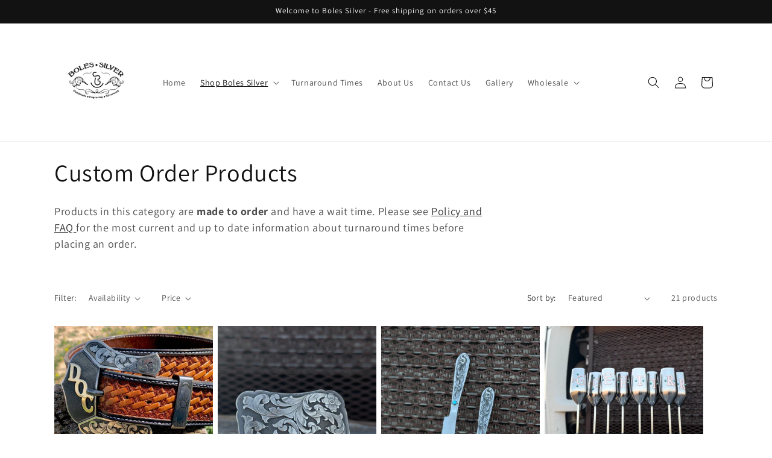

--- FILE ---
content_type: text/html; charset=utf-8
request_url: https://bolessilver.com/collections/custom-order-products
body_size: 45659
content:
<!doctype html>
<html class="js" lang="en">
  <head>
    <meta charset="utf-8">
    <meta http-equiv="X-UA-Compatible" content="IE=edge">
    <meta name="viewport" content="width=device-width,initial-scale=1">
    <meta name="theme-color" content="">
    <link rel="canonical" href="https://bolessilver.com/collections/custom-order-products"><link rel="icon" type="image/png" href="//bolessilver.com/cdn/shop/files/boles_silver_brand_2_45eae287-c631-4039-abf3-7a4fc3f7141b.jpg?crop=center&height=32&v=1720214411&width=32"><link rel="preconnect" href="https://fonts.shopifycdn.com" crossorigin><title>
      Custom Order Products
 &ndash; Boles Silver</title>

    
      <meta name="description" content="Products in this category are made to order and have a wait time. Please see Policy and FAQ for the most current and up to date information about turnaround times before placing an order. ">
    

    

<meta property="og:site_name" content="Boles Silver">
<meta property="og:url" content="https://bolessilver.com/collections/custom-order-products">
<meta property="og:title" content="Custom Order Products">
<meta property="og:type" content="website">
<meta property="og:description" content="Products in this category are made to order and have a wait time. Please see Policy and FAQ for the most current and up to date information about turnaround times before placing an order. "><meta property="og:image" content="http://bolessilver.com/cdn/shop/collections/custom-order-products-578499.jpg?v=1720808644">
  <meta property="og:image:secure_url" content="https://bolessilver.com/cdn/shop/collections/custom-order-products-578499.jpg?v=1720808644">
  <meta property="og:image:width" content="817">
  <meta property="og:image:height" content="1000"><meta name="twitter:card" content="summary_large_image">
<meta name="twitter:title" content="Custom Order Products">
<meta name="twitter:description" content="Products in this category are made to order and have a wait time. Please see Policy and FAQ for the most current and up to date information about turnaround times before placing an order. ">


    <script src="//bolessilver.com/cdn/shop/t/16/assets/constants.js?v=132983761750457495441758766859" defer="defer"></script>
    <script src="//bolessilver.com/cdn/shop/t/16/assets/pubsub.js?v=25310214064522200911758766860" defer="defer"></script>
    <script src="//bolessilver.com/cdn/shop/t/16/assets/global.js?v=7301445359237545521758766859" defer="defer"></script>
    <script src="//bolessilver.com/cdn/shop/t/16/assets/details-disclosure.js?v=13653116266235556501758766859" defer="defer"></script>
    <script src="//bolessilver.com/cdn/shop/t/16/assets/details-modal.js?v=25581673532751508451758766859" defer="defer"></script>
    <script src="//bolessilver.com/cdn/shop/t/16/assets/search-form.js?v=133129549252120666541758766860" defer="defer"></script><script src="//bolessilver.com/cdn/shop/t/16/assets/animations.js?v=88693664871331136111758766859" defer="defer"></script><script>window.performance && window.performance.mark && window.performance.mark('shopify.content_for_header.start');</script><meta name="google-site-verification" content="Rnxnpx9nUTVFv6COUnJ0J8HJLazQAvvzxf7gu2xVMfI">
<meta name="facebook-domain-verification" content="2lngsfidaxefv1m640j3aaf172wfuh">
<meta id="shopify-digital-wallet" name="shopify-digital-wallet" content="/43540283554/digital_wallets/dialog">
<meta name="shopify-checkout-api-token" content="eab6d0a284b39a73eb5e1f2b5b601e6c">
<meta id="in-context-paypal-metadata" data-shop-id="43540283554" data-venmo-supported="false" data-environment="production" data-locale="en_US" data-paypal-v4="true" data-currency="USD">
<link rel="alternate" type="application/atom+xml" title="Feed" href="/collections/custom-order-products.atom" />
<link rel="next" href="/collections/custom-order-products?page=2">
<link rel="alternate" type="application/json+oembed" href="https://bolessilver.com/collections/custom-order-products.oembed">
<script async="async" src="/checkouts/internal/preloads.js?locale=en-US"></script>
<link rel="preconnect" href="https://shop.app" crossorigin="anonymous">
<script async="async" src="https://shop.app/checkouts/internal/preloads.js?locale=en-US&shop_id=43540283554" crossorigin="anonymous"></script>
<script id="apple-pay-shop-capabilities" type="application/json">{"shopId":43540283554,"countryCode":"US","currencyCode":"USD","merchantCapabilities":["supports3DS"],"merchantId":"gid:\/\/shopify\/Shop\/43540283554","merchantName":"Boles Silver","requiredBillingContactFields":["postalAddress","email"],"requiredShippingContactFields":["postalAddress","email"],"shippingType":"shipping","supportedNetworks":["visa","masterCard","amex","discover","elo","jcb"],"total":{"type":"pending","label":"Boles Silver","amount":"1.00"},"shopifyPaymentsEnabled":true,"supportsSubscriptions":true}</script>
<script id="shopify-features" type="application/json">{"accessToken":"eab6d0a284b39a73eb5e1f2b5b601e6c","betas":["rich-media-storefront-analytics"],"domain":"bolessilver.com","predictiveSearch":true,"shopId":43540283554,"locale":"en"}</script>
<script>var Shopify = Shopify || {};
Shopify.shop = "boles-silver.myshopify.com";
Shopify.locale = "en";
Shopify.currency = {"active":"USD","rate":"1.0"};
Shopify.country = "US";
Shopify.theme = {"name":"Updated copy of Updated copy of Updated copy of...","id":142223507656,"schema_name":"Dawn","schema_version":"15.4.0","theme_store_id":887,"role":"main"};
Shopify.theme.handle = "null";
Shopify.theme.style = {"id":null,"handle":null};
Shopify.cdnHost = "bolessilver.com/cdn";
Shopify.routes = Shopify.routes || {};
Shopify.routes.root = "/";</script>
<script type="module">!function(o){(o.Shopify=o.Shopify||{}).modules=!0}(window);</script>
<script>!function(o){function n(){var o=[];function n(){o.push(Array.prototype.slice.apply(arguments))}return n.q=o,n}var t=o.Shopify=o.Shopify||{};t.loadFeatures=n(),t.autoloadFeatures=n()}(window);</script>
<script>
  window.ShopifyPay = window.ShopifyPay || {};
  window.ShopifyPay.apiHost = "shop.app\/pay";
  window.ShopifyPay.redirectState = null;
</script>
<script id="shop-js-analytics" type="application/json">{"pageType":"collection"}</script>
<script defer="defer" async type="module" src="//bolessilver.com/cdn/shopifycloud/shop-js/modules/v2/client.init-shop-cart-sync_C5BV16lS.en.esm.js"></script>
<script defer="defer" async type="module" src="//bolessilver.com/cdn/shopifycloud/shop-js/modules/v2/chunk.common_CygWptCX.esm.js"></script>
<script type="module">
  await import("//bolessilver.com/cdn/shopifycloud/shop-js/modules/v2/client.init-shop-cart-sync_C5BV16lS.en.esm.js");
await import("//bolessilver.com/cdn/shopifycloud/shop-js/modules/v2/chunk.common_CygWptCX.esm.js");

  window.Shopify.SignInWithShop?.initShopCartSync?.({"fedCMEnabled":true,"windoidEnabled":true});

</script>
<script>
  window.Shopify = window.Shopify || {};
  if (!window.Shopify.featureAssets) window.Shopify.featureAssets = {};
  window.Shopify.featureAssets['shop-js'] = {"shop-cart-sync":["modules/v2/client.shop-cart-sync_ZFArdW7E.en.esm.js","modules/v2/chunk.common_CygWptCX.esm.js"],"init-fed-cm":["modules/v2/client.init-fed-cm_CmiC4vf6.en.esm.js","modules/v2/chunk.common_CygWptCX.esm.js"],"shop-button":["modules/v2/client.shop-button_tlx5R9nI.en.esm.js","modules/v2/chunk.common_CygWptCX.esm.js"],"shop-cash-offers":["modules/v2/client.shop-cash-offers_DOA2yAJr.en.esm.js","modules/v2/chunk.common_CygWptCX.esm.js","modules/v2/chunk.modal_D71HUcav.esm.js"],"init-windoid":["modules/v2/client.init-windoid_sURxWdc1.en.esm.js","modules/v2/chunk.common_CygWptCX.esm.js"],"shop-toast-manager":["modules/v2/client.shop-toast-manager_ClPi3nE9.en.esm.js","modules/v2/chunk.common_CygWptCX.esm.js"],"init-shop-email-lookup-coordinator":["modules/v2/client.init-shop-email-lookup-coordinator_B8hsDcYM.en.esm.js","modules/v2/chunk.common_CygWptCX.esm.js"],"init-shop-cart-sync":["modules/v2/client.init-shop-cart-sync_C5BV16lS.en.esm.js","modules/v2/chunk.common_CygWptCX.esm.js"],"avatar":["modules/v2/client.avatar_BTnouDA3.en.esm.js"],"pay-button":["modules/v2/client.pay-button_FdsNuTd3.en.esm.js","modules/v2/chunk.common_CygWptCX.esm.js"],"init-customer-accounts":["modules/v2/client.init-customer-accounts_DxDtT_ad.en.esm.js","modules/v2/client.shop-login-button_C5VAVYt1.en.esm.js","modules/v2/chunk.common_CygWptCX.esm.js","modules/v2/chunk.modal_D71HUcav.esm.js"],"init-shop-for-new-customer-accounts":["modules/v2/client.init-shop-for-new-customer-accounts_ChsxoAhi.en.esm.js","modules/v2/client.shop-login-button_C5VAVYt1.en.esm.js","modules/v2/chunk.common_CygWptCX.esm.js","modules/v2/chunk.modal_D71HUcav.esm.js"],"shop-login-button":["modules/v2/client.shop-login-button_C5VAVYt1.en.esm.js","modules/v2/chunk.common_CygWptCX.esm.js","modules/v2/chunk.modal_D71HUcav.esm.js"],"init-customer-accounts-sign-up":["modules/v2/client.init-customer-accounts-sign-up_CPSyQ0Tj.en.esm.js","modules/v2/client.shop-login-button_C5VAVYt1.en.esm.js","modules/v2/chunk.common_CygWptCX.esm.js","modules/v2/chunk.modal_D71HUcav.esm.js"],"shop-follow-button":["modules/v2/client.shop-follow-button_Cva4Ekp9.en.esm.js","modules/v2/chunk.common_CygWptCX.esm.js","modules/v2/chunk.modal_D71HUcav.esm.js"],"checkout-modal":["modules/v2/client.checkout-modal_BPM8l0SH.en.esm.js","modules/v2/chunk.common_CygWptCX.esm.js","modules/v2/chunk.modal_D71HUcav.esm.js"],"lead-capture":["modules/v2/client.lead-capture_Bi8yE_yS.en.esm.js","modules/v2/chunk.common_CygWptCX.esm.js","modules/v2/chunk.modal_D71HUcav.esm.js"],"shop-login":["modules/v2/client.shop-login_D6lNrXab.en.esm.js","modules/v2/chunk.common_CygWptCX.esm.js","modules/v2/chunk.modal_D71HUcav.esm.js"],"payment-terms":["modules/v2/client.payment-terms_CZxnsJam.en.esm.js","modules/v2/chunk.common_CygWptCX.esm.js","modules/v2/chunk.modal_D71HUcav.esm.js"]};
</script>
<script>(function() {
  var isLoaded = false;
  function asyncLoad() {
    if (isLoaded) return;
    isLoaded = true;
    var urls = ["\/\/d1liekpayvooaz.cloudfront.net\/apps\/customizery\/customizery.js?shop=boles-silver.myshopify.com","\/\/d1liekpayvooaz.cloudfront.net\/apps\/uploadery\/uploadery.js?shop=boles-silver.myshopify.com"];
    for (var i = 0; i < urls.length; i++) {
      var s = document.createElement('script');
      s.type = 'text/javascript';
      s.async = true;
      s.src = urls[i];
      var x = document.getElementsByTagName('script')[0];
      x.parentNode.insertBefore(s, x);
    }
  };
  if(window.attachEvent) {
    window.attachEvent('onload', asyncLoad);
  } else {
    window.addEventListener('load', asyncLoad, false);
  }
})();</script>
<script id="__st">var __st={"a":43540283554,"offset":-21600,"reqid":"3321ee59-fd03-48f7-9a64-2d686b76461e-1768814544","pageurl":"bolessilver.com\/collections\/custom-order-products","u":"5365b9c15fb5","p":"collection","rtyp":"collection","rid":210883149986};</script>
<script>window.ShopifyPaypalV4VisibilityTracking = true;</script>
<script id="captcha-bootstrap">!function(){'use strict';const t='contact',e='account',n='new_comment',o=[[t,t],['blogs',n],['comments',n],[t,'customer']],c=[[e,'customer_login'],[e,'guest_login'],[e,'recover_customer_password'],[e,'create_customer']],r=t=>t.map((([t,e])=>`form[action*='/${t}']:not([data-nocaptcha='true']) input[name='form_type'][value='${e}']`)).join(','),a=t=>()=>t?[...document.querySelectorAll(t)].map((t=>t.form)):[];function s(){const t=[...o],e=r(t);return a(e)}const i='password',u='form_key',d=['recaptcha-v3-token','g-recaptcha-response','h-captcha-response',i],f=()=>{try{return window.sessionStorage}catch{return}},m='__shopify_v',_=t=>t.elements[u];function p(t,e,n=!1){try{const o=window.sessionStorage,c=JSON.parse(o.getItem(e)),{data:r}=function(t){const{data:e,action:n}=t;return t[m]||n?{data:e,action:n}:{data:t,action:n}}(c);for(const[e,n]of Object.entries(r))t.elements[e]&&(t.elements[e].value=n);n&&o.removeItem(e)}catch(o){console.error('form repopulation failed',{error:o})}}const l='form_type',E='cptcha';function T(t){t.dataset[E]=!0}const w=window,h=w.document,L='Shopify',v='ce_forms',y='captcha';let A=!1;((t,e)=>{const n=(g='f06e6c50-85a8-45c8-87d0-21a2b65856fe',I='https://cdn.shopify.com/shopifycloud/storefront-forms-hcaptcha/ce_storefront_forms_captcha_hcaptcha.v1.5.2.iife.js',D={infoText:'Protected by hCaptcha',privacyText:'Privacy',termsText:'Terms'},(t,e,n)=>{const o=w[L][v],c=o.bindForm;if(c)return c(t,g,e,D).then(n);var r;o.q.push([[t,g,e,D],n]),r=I,A||(h.body.append(Object.assign(h.createElement('script'),{id:'captcha-provider',async:!0,src:r})),A=!0)});var g,I,D;w[L]=w[L]||{},w[L][v]=w[L][v]||{},w[L][v].q=[],w[L][y]=w[L][y]||{},w[L][y].protect=function(t,e){n(t,void 0,e),T(t)},Object.freeze(w[L][y]),function(t,e,n,w,h,L){const[v,y,A,g]=function(t,e,n){const i=e?o:[],u=t?c:[],d=[...i,...u],f=r(d),m=r(i),_=r(d.filter((([t,e])=>n.includes(e))));return[a(f),a(m),a(_),s()]}(w,h,L),I=t=>{const e=t.target;return e instanceof HTMLFormElement?e:e&&e.form},D=t=>v().includes(t);t.addEventListener('submit',(t=>{const e=I(t);if(!e)return;const n=D(e)&&!e.dataset.hcaptchaBound&&!e.dataset.recaptchaBound,o=_(e),c=g().includes(e)&&(!o||!o.value);(n||c)&&t.preventDefault(),c&&!n&&(function(t){try{if(!f())return;!function(t){const e=f();if(!e)return;const n=_(t);if(!n)return;const o=n.value;o&&e.removeItem(o)}(t);const e=Array.from(Array(32),(()=>Math.random().toString(36)[2])).join('');!function(t,e){_(t)||t.append(Object.assign(document.createElement('input'),{type:'hidden',name:u})),t.elements[u].value=e}(t,e),function(t,e){const n=f();if(!n)return;const o=[...t.querySelectorAll(`input[type='${i}']`)].map((({name:t})=>t)),c=[...d,...o],r={};for(const[a,s]of new FormData(t).entries())c.includes(a)||(r[a]=s);n.setItem(e,JSON.stringify({[m]:1,action:t.action,data:r}))}(t,e)}catch(e){console.error('failed to persist form',e)}}(e),e.submit())}));const S=(t,e)=>{t&&!t.dataset[E]&&(n(t,e.some((e=>e===t))),T(t))};for(const o of['focusin','change'])t.addEventListener(o,(t=>{const e=I(t);D(e)&&S(e,y())}));const B=e.get('form_key'),M=e.get(l),P=B&&M;t.addEventListener('DOMContentLoaded',(()=>{const t=y();if(P)for(const e of t)e.elements[l].value===M&&p(e,B);[...new Set([...A(),...v().filter((t=>'true'===t.dataset.shopifyCaptcha))])].forEach((e=>S(e,t)))}))}(h,new URLSearchParams(w.location.search),n,t,e,['guest_login'])})(!0,!0)}();</script>
<script integrity="sha256-4kQ18oKyAcykRKYeNunJcIwy7WH5gtpwJnB7kiuLZ1E=" data-source-attribution="shopify.loadfeatures" defer="defer" src="//bolessilver.com/cdn/shopifycloud/storefront/assets/storefront/load_feature-a0a9edcb.js" crossorigin="anonymous"></script>
<script crossorigin="anonymous" defer="defer" src="//bolessilver.com/cdn/shopifycloud/storefront/assets/shopify_pay/storefront-65b4c6d7.js?v=20250812"></script>
<script data-source-attribution="shopify.dynamic_checkout.dynamic.init">var Shopify=Shopify||{};Shopify.PaymentButton=Shopify.PaymentButton||{isStorefrontPortableWallets:!0,init:function(){window.Shopify.PaymentButton.init=function(){};var t=document.createElement("script");t.src="https://bolessilver.com/cdn/shopifycloud/portable-wallets/latest/portable-wallets.en.js",t.type="module",document.head.appendChild(t)}};
</script>
<script data-source-attribution="shopify.dynamic_checkout.buyer_consent">
  function portableWalletsHideBuyerConsent(e){var t=document.getElementById("shopify-buyer-consent"),n=document.getElementById("shopify-subscription-policy-button");t&&n&&(t.classList.add("hidden"),t.setAttribute("aria-hidden","true"),n.removeEventListener("click",e))}function portableWalletsShowBuyerConsent(e){var t=document.getElementById("shopify-buyer-consent"),n=document.getElementById("shopify-subscription-policy-button");t&&n&&(t.classList.remove("hidden"),t.removeAttribute("aria-hidden"),n.addEventListener("click",e))}window.Shopify?.PaymentButton&&(window.Shopify.PaymentButton.hideBuyerConsent=portableWalletsHideBuyerConsent,window.Shopify.PaymentButton.showBuyerConsent=portableWalletsShowBuyerConsent);
</script>
<script data-source-attribution="shopify.dynamic_checkout.cart.bootstrap">document.addEventListener("DOMContentLoaded",(function(){function t(){return document.querySelector("shopify-accelerated-checkout-cart, shopify-accelerated-checkout")}if(t())Shopify.PaymentButton.init();else{new MutationObserver((function(e,n){t()&&(Shopify.PaymentButton.init(),n.disconnect())})).observe(document.body,{childList:!0,subtree:!0})}}));
</script>
<script id='scb4127' type='text/javascript' async='' src='https://bolessilver.com/cdn/shopifycloud/privacy-banner/storefront-banner.js'></script><link id="shopify-accelerated-checkout-styles" rel="stylesheet" media="screen" href="https://bolessilver.com/cdn/shopifycloud/portable-wallets/latest/accelerated-checkout-backwards-compat.css" crossorigin="anonymous">
<style id="shopify-accelerated-checkout-cart">
        #shopify-buyer-consent {
  margin-top: 1em;
  display: inline-block;
  width: 100%;
}

#shopify-buyer-consent.hidden {
  display: none;
}

#shopify-subscription-policy-button {
  background: none;
  border: none;
  padding: 0;
  text-decoration: underline;
  font-size: inherit;
  cursor: pointer;
}

#shopify-subscription-policy-button::before {
  box-shadow: none;
}

      </style>
<script id="sections-script" data-sections="header" defer="defer" src="//bolessilver.com/cdn/shop/t/16/compiled_assets/scripts.js?v=471"></script>
<script>window.performance && window.performance.mark && window.performance.mark('shopify.content_for_header.end');</script>


    <style data-shopify>
      @font-face {
  font-family: Assistant;
  font-weight: 400;
  font-style: normal;
  font-display: swap;
  src: url("//bolessilver.com/cdn/fonts/assistant/assistant_n4.9120912a469cad1cc292572851508ca49d12e768.woff2") format("woff2"),
       url("//bolessilver.com/cdn/fonts/assistant/assistant_n4.6e9875ce64e0fefcd3f4446b7ec9036b3ddd2985.woff") format("woff");
}

      @font-face {
  font-family: Assistant;
  font-weight: 700;
  font-style: normal;
  font-display: swap;
  src: url("//bolessilver.com/cdn/fonts/assistant/assistant_n7.bf44452348ec8b8efa3aa3068825305886b1c83c.woff2") format("woff2"),
       url("//bolessilver.com/cdn/fonts/assistant/assistant_n7.0c887fee83f6b3bda822f1150b912c72da0f7b64.woff") format("woff");
}

      
      
      @font-face {
  font-family: Assistant;
  font-weight: 400;
  font-style: normal;
  font-display: swap;
  src: url("//bolessilver.com/cdn/fonts/assistant/assistant_n4.9120912a469cad1cc292572851508ca49d12e768.woff2") format("woff2"),
       url("//bolessilver.com/cdn/fonts/assistant/assistant_n4.6e9875ce64e0fefcd3f4446b7ec9036b3ddd2985.woff") format("woff");
}


      
        :root,
        .color-scheme-1 {
          --color-background: 255,255,255;
        
          --gradient-background: #ffffff;
        

        

        --color-foreground: 18,18,18;
        --color-background-contrast: 191,191,191;
        --color-shadow: 18,18,18;
        --color-button: 18,18,18;
        --color-button-text: 255,255,255;
        --color-secondary-button: 255,255,255;
        --color-secondary-button-text: 18,18,18;
        --color-link: 18,18,18;
        --color-badge-foreground: 18,18,18;
        --color-badge-background: 255,255,255;
        --color-badge-border: 18,18,18;
        --payment-terms-background-color: rgb(255 255 255);
      }
      
        
        .color-scheme-2 {
          --color-background: 243,243,243;
        
          --gradient-background: #f3f3f3;
        

        

        --color-foreground: 18,18,18;
        --color-background-contrast: 179,179,179;
        --color-shadow: 18,18,18;
        --color-button: 18,18,18;
        --color-button-text: 243,243,243;
        --color-secondary-button: 243,243,243;
        --color-secondary-button-text: 18,18,18;
        --color-link: 18,18,18;
        --color-badge-foreground: 18,18,18;
        --color-badge-background: 243,243,243;
        --color-badge-border: 18,18,18;
        --payment-terms-background-color: rgb(243 243 243);
      }
      
        
        .color-scheme-3 {
          --color-background: 36,40,51;
        
          --gradient-background: #242833;
        

        

        --color-foreground: 255,255,255;
        --color-background-contrast: 47,52,66;
        --color-shadow: 18,18,18;
        --color-button: 255,255,255;
        --color-button-text: 0,0,0;
        --color-secondary-button: 36,40,51;
        --color-secondary-button-text: 255,255,255;
        --color-link: 255,255,255;
        --color-badge-foreground: 255,255,255;
        --color-badge-background: 36,40,51;
        --color-badge-border: 255,255,255;
        --payment-terms-background-color: rgb(36 40 51);
      }
      
        
        .color-scheme-4 {
          --color-background: 18,18,18;
        
          --gradient-background: #121212;
        

        

        --color-foreground: 255,255,255;
        --color-background-contrast: 146,146,146;
        --color-shadow: 18,18,18;
        --color-button: 255,255,255;
        --color-button-text: 18,18,18;
        --color-secondary-button: 18,18,18;
        --color-secondary-button-text: 255,255,255;
        --color-link: 255,255,255;
        --color-badge-foreground: 255,255,255;
        --color-badge-background: 18,18,18;
        --color-badge-border: 255,255,255;
        --payment-terms-background-color: rgb(18 18 18);
      }
      
        
        .color-scheme-5 {
          --color-background: 51,79,180;
        
          --gradient-background: #334fb4;
        

        

        --color-foreground: 255,255,255;
        --color-background-contrast: 23,35,81;
        --color-shadow: 18,18,18;
        --color-button: 255,255,255;
        --color-button-text: 51,79,180;
        --color-secondary-button: 51,79,180;
        --color-secondary-button-text: 255,255,255;
        --color-link: 255,255,255;
        --color-badge-foreground: 255,255,255;
        --color-badge-background: 51,79,180;
        --color-badge-border: 255,255,255;
        --payment-terms-background-color: rgb(51 79 180);
      }
      

      body, .color-scheme-1, .color-scheme-2, .color-scheme-3, .color-scheme-4, .color-scheme-5 {
        color: rgba(var(--color-foreground), 0.75);
        background-color: rgb(var(--color-background));
      }

      :root {
        --font-body-family: Assistant, sans-serif;
        --font-body-style: normal;
        --font-body-weight: 400;
        --font-body-weight-bold: 700;

        --font-heading-family: Assistant, sans-serif;
        --font-heading-style: normal;
        --font-heading-weight: 400;

        --font-body-scale: 1.0;
        --font-heading-scale: 1.0;

        --media-padding: px;
        --media-border-opacity: 0.05;
        --media-border-width: 1px;
        --media-radius: 0px;
        --media-shadow-opacity: 0.0;
        --media-shadow-horizontal-offset: 0px;
        --media-shadow-vertical-offset: 6px;
        --media-shadow-blur-radius: 5px;
        --media-shadow-visible: 0;

        --page-width: 120rem;
        --page-width-margin: 0rem;

        --product-card-image-padding: 0.0rem;
        --product-card-corner-radius: 0.0rem;
        --product-card-text-alignment: left;
        --product-card-border-width: 0.0rem;
        --product-card-border-opacity: 0.1;
        --product-card-shadow-opacity: 0.0;
        --product-card-shadow-visible: 0;
        --product-card-shadow-horizontal-offset: 0.0rem;
        --product-card-shadow-vertical-offset: 0.4rem;
        --product-card-shadow-blur-radius: 0.5rem;

        --collection-card-image-padding: 0.0rem;
        --collection-card-corner-radius: 0.0rem;
        --collection-card-text-alignment: left;
        --collection-card-border-width: 0.0rem;
        --collection-card-border-opacity: 0.0;
        --collection-card-shadow-opacity: 0.1;
        --collection-card-shadow-visible: 1;
        --collection-card-shadow-horizontal-offset: 0.0rem;
        --collection-card-shadow-vertical-offset: 0.0rem;
        --collection-card-shadow-blur-radius: 0.0rem;

        --blog-card-image-padding: 0.0rem;
        --blog-card-corner-radius: 0.0rem;
        --blog-card-text-alignment: left;
        --blog-card-border-width: 0.0rem;
        --blog-card-border-opacity: 0.0;
        --blog-card-shadow-opacity: 0.1;
        --blog-card-shadow-visible: 1;
        --blog-card-shadow-horizontal-offset: 0.0rem;
        --blog-card-shadow-vertical-offset: 0.0rem;
        --blog-card-shadow-blur-radius: 0.0rem;

        --badge-corner-radius: 4.0rem;

        --popup-border-width: 1px;
        --popup-border-opacity: 0.1;
        --popup-corner-radius: 0px;
        --popup-shadow-opacity: 0.0;
        --popup-shadow-horizontal-offset: 0px;
        --popup-shadow-vertical-offset: 4px;
        --popup-shadow-blur-radius: 5px;

        --drawer-border-width: 1px;
        --drawer-border-opacity: 0.1;
        --drawer-shadow-opacity: 0.0;
        --drawer-shadow-horizontal-offset: 0px;
        --drawer-shadow-vertical-offset: 4px;
        --drawer-shadow-blur-radius: 5px;

        --spacing-sections-desktop: 0px;
        --spacing-sections-mobile: 0px;

        --grid-desktop-vertical-spacing: 8px;
        --grid-desktop-horizontal-spacing: 8px;
        --grid-mobile-vertical-spacing: 4px;
        --grid-mobile-horizontal-spacing: 4px;

        --text-boxes-border-opacity: 0.1;
        --text-boxes-border-width: 0px;
        --text-boxes-radius: 0px;
        --text-boxes-shadow-opacity: 0.0;
        --text-boxes-shadow-visible: 0;
        --text-boxes-shadow-horizontal-offset: 0px;
        --text-boxes-shadow-vertical-offset: 4px;
        --text-boxes-shadow-blur-radius: 5px;

        --buttons-radius: 0px;
        --buttons-radius-outset: 0px;
        --buttons-border-width: 1px;
        --buttons-border-opacity: 1.0;
        --buttons-shadow-opacity: 0.0;
        --buttons-shadow-visible: 0;
        --buttons-shadow-horizontal-offset: 0px;
        --buttons-shadow-vertical-offset: 4px;
        --buttons-shadow-blur-radius: 5px;
        --buttons-border-offset: 0px;

        --inputs-radius: 0px;
        --inputs-border-width: 1px;
        --inputs-border-opacity: 0.55;
        --inputs-shadow-opacity: 0.0;
        --inputs-shadow-horizontal-offset: 0px;
        --inputs-margin-offset: 0px;
        --inputs-shadow-vertical-offset: 4px;
        --inputs-shadow-blur-radius: 5px;
        --inputs-radius-outset: 0px;

        --variant-pills-radius: 40px;
        --variant-pills-border-width: 1px;
        --variant-pills-border-opacity: 0.55;
        --variant-pills-shadow-opacity: 0.0;
        --variant-pills-shadow-horizontal-offset: 0px;
        --variant-pills-shadow-vertical-offset: 4px;
        --variant-pills-shadow-blur-radius: 5px;
      }

      *,
      *::before,
      *::after {
        box-sizing: inherit;
      }

      html {
        box-sizing: border-box;
        font-size: calc(var(--font-body-scale) * 62.5%);
        height: 100%;
      }

      body {
        display: grid;
        grid-template-rows: auto auto 1fr auto;
        grid-template-columns: 100%;
        min-height: 100%;
        margin: 0;
        font-size: 1.5rem;
        letter-spacing: 0.06rem;
        line-height: calc(1 + 0.8 / var(--font-body-scale));
        font-family: var(--font-body-family);
        font-style: var(--font-body-style);
        font-weight: var(--font-body-weight);
      }

      @media screen and (min-width: 750px) {
        body {
          font-size: 1.6rem;
        }
      }
    </style>

    <link href="//bolessilver.com/cdn/shop/t/16/assets/base.css?v=159841507637079171801758766859" rel="stylesheet" type="text/css" media="all" />
    <link rel="stylesheet" href="//bolessilver.com/cdn/shop/t/16/assets/component-cart-items.css?v=13033300910818915211758766859" media="print" onload="this.media='all'">
      <link rel="preload" as="font" href="//bolessilver.com/cdn/fonts/assistant/assistant_n4.9120912a469cad1cc292572851508ca49d12e768.woff2" type="font/woff2" crossorigin>
      

      <link rel="preload" as="font" href="//bolessilver.com/cdn/fonts/assistant/assistant_n4.9120912a469cad1cc292572851508ca49d12e768.woff2" type="font/woff2" crossorigin>
      
<link href="//bolessilver.com/cdn/shop/t/16/assets/component-localization-form.css?v=170315343355214948141758766859" rel="stylesheet" type="text/css" media="all" />
      <script src="//bolessilver.com/cdn/shop/t/16/assets/localization-form.js?v=144176611646395275351758766860" defer="defer"></script><link
        rel="stylesheet"
        href="//bolessilver.com/cdn/shop/t/16/assets/component-predictive-search.css?v=118923337488134913561758766859"
        media="print"
        onload="this.media='all'"
      ><script>
      if (Shopify.designMode) {
        document.documentElement.classList.add('shopify-design-mode');
      }
    </script>
  <link href="https://monorail-edge.shopifysvc.com" rel="dns-prefetch">
<script>(function(){if ("sendBeacon" in navigator && "performance" in window) {try {var session_token_from_headers = performance.getEntriesByType('navigation')[0].serverTiming.find(x => x.name == '_s').description;} catch {var session_token_from_headers = undefined;}var session_cookie_matches = document.cookie.match(/_shopify_s=([^;]*)/);var session_token_from_cookie = session_cookie_matches && session_cookie_matches.length === 2 ? session_cookie_matches[1] : "";var session_token = session_token_from_headers || session_token_from_cookie || "";function handle_abandonment_event(e) {var entries = performance.getEntries().filter(function(entry) {return /monorail-edge.shopifysvc.com/.test(entry.name);});if (!window.abandonment_tracked && entries.length === 0) {window.abandonment_tracked = true;var currentMs = Date.now();var navigation_start = performance.timing.navigationStart;var payload = {shop_id: 43540283554,url: window.location.href,navigation_start,duration: currentMs - navigation_start,session_token,page_type: "collection"};window.navigator.sendBeacon("https://monorail-edge.shopifysvc.com/v1/produce", JSON.stringify({schema_id: "online_store_buyer_site_abandonment/1.1",payload: payload,metadata: {event_created_at_ms: currentMs,event_sent_at_ms: currentMs}}));}}window.addEventListener('pagehide', handle_abandonment_event);}}());</script>
<script id="web-pixels-manager-setup">(function e(e,d,r,n,o){if(void 0===o&&(o={}),!Boolean(null===(a=null===(i=window.Shopify)||void 0===i?void 0:i.analytics)||void 0===a?void 0:a.replayQueue)){var i,a;window.Shopify=window.Shopify||{};var t=window.Shopify;t.analytics=t.analytics||{};var s=t.analytics;s.replayQueue=[],s.publish=function(e,d,r){return s.replayQueue.push([e,d,r]),!0};try{self.performance.mark("wpm:start")}catch(e){}var l=function(){var e={modern:/Edge?\/(1{2}[4-9]|1[2-9]\d|[2-9]\d{2}|\d{4,})\.\d+(\.\d+|)|Firefox\/(1{2}[4-9]|1[2-9]\d|[2-9]\d{2}|\d{4,})\.\d+(\.\d+|)|Chrom(ium|e)\/(9{2}|\d{3,})\.\d+(\.\d+|)|(Maci|X1{2}).+ Version\/(15\.\d+|(1[6-9]|[2-9]\d|\d{3,})\.\d+)([,.]\d+|)( \(\w+\)|)( Mobile\/\w+|) Safari\/|Chrome.+OPR\/(9{2}|\d{3,})\.\d+\.\d+|(CPU[ +]OS|iPhone[ +]OS|CPU[ +]iPhone|CPU IPhone OS|CPU iPad OS)[ +]+(15[._]\d+|(1[6-9]|[2-9]\d|\d{3,})[._]\d+)([._]\d+|)|Android:?[ /-](13[3-9]|1[4-9]\d|[2-9]\d{2}|\d{4,})(\.\d+|)(\.\d+|)|Android.+Firefox\/(13[5-9]|1[4-9]\d|[2-9]\d{2}|\d{4,})\.\d+(\.\d+|)|Android.+Chrom(ium|e)\/(13[3-9]|1[4-9]\d|[2-9]\d{2}|\d{4,})\.\d+(\.\d+|)|SamsungBrowser\/([2-9]\d|\d{3,})\.\d+/,legacy:/Edge?\/(1[6-9]|[2-9]\d|\d{3,})\.\d+(\.\d+|)|Firefox\/(5[4-9]|[6-9]\d|\d{3,})\.\d+(\.\d+|)|Chrom(ium|e)\/(5[1-9]|[6-9]\d|\d{3,})\.\d+(\.\d+|)([\d.]+$|.*Safari\/(?![\d.]+ Edge\/[\d.]+$))|(Maci|X1{2}).+ Version\/(10\.\d+|(1[1-9]|[2-9]\d|\d{3,})\.\d+)([,.]\d+|)( \(\w+\)|)( Mobile\/\w+|) Safari\/|Chrome.+OPR\/(3[89]|[4-9]\d|\d{3,})\.\d+\.\d+|(CPU[ +]OS|iPhone[ +]OS|CPU[ +]iPhone|CPU IPhone OS|CPU iPad OS)[ +]+(10[._]\d+|(1[1-9]|[2-9]\d|\d{3,})[._]\d+)([._]\d+|)|Android:?[ /-](13[3-9]|1[4-9]\d|[2-9]\d{2}|\d{4,})(\.\d+|)(\.\d+|)|Mobile Safari.+OPR\/([89]\d|\d{3,})\.\d+\.\d+|Android.+Firefox\/(13[5-9]|1[4-9]\d|[2-9]\d{2}|\d{4,})\.\d+(\.\d+|)|Android.+Chrom(ium|e)\/(13[3-9]|1[4-9]\d|[2-9]\d{2}|\d{4,})\.\d+(\.\d+|)|Android.+(UC? ?Browser|UCWEB|U3)[ /]?(15\.([5-9]|\d{2,})|(1[6-9]|[2-9]\d|\d{3,})\.\d+)\.\d+|SamsungBrowser\/(5\.\d+|([6-9]|\d{2,})\.\d+)|Android.+MQ{2}Browser\/(14(\.(9|\d{2,})|)|(1[5-9]|[2-9]\d|\d{3,})(\.\d+|))(\.\d+|)|K[Aa][Ii]OS\/(3\.\d+|([4-9]|\d{2,})\.\d+)(\.\d+|)/},d=e.modern,r=e.legacy,n=navigator.userAgent;return n.match(d)?"modern":n.match(r)?"legacy":"unknown"}(),u="modern"===l?"modern":"legacy",c=(null!=n?n:{modern:"",legacy:""})[u],f=function(e){return[e.baseUrl,"/wpm","/b",e.hashVersion,"modern"===e.buildTarget?"m":"l",".js"].join("")}({baseUrl:d,hashVersion:r,buildTarget:u}),m=function(e){var d=e.version,r=e.bundleTarget,n=e.surface,o=e.pageUrl,i=e.monorailEndpoint;return{emit:function(e){var a=e.status,t=e.errorMsg,s=(new Date).getTime(),l=JSON.stringify({metadata:{event_sent_at_ms:s},events:[{schema_id:"web_pixels_manager_load/3.1",payload:{version:d,bundle_target:r,page_url:o,status:a,surface:n,error_msg:t},metadata:{event_created_at_ms:s}}]});if(!i)return console&&console.warn&&console.warn("[Web Pixels Manager] No Monorail endpoint provided, skipping logging."),!1;try{return self.navigator.sendBeacon.bind(self.navigator)(i,l)}catch(e){}var u=new XMLHttpRequest;try{return u.open("POST",i,!0),u.setRequestHeader("Content-Type","text/plain"),u.send(l),!0}catch(e){return console&&console.warn&&console.warn("[Web Pixels Manager] Got an unhandled error while logging to Monorail."),!1}}}}({version:r,bundleTarget:l,surface:e.surface,pageUrl:self.location.href,monorailEndpoint:e.monorailEndpoint});try{o.browserTarget=l,function(e){var d=e.src,r=e.async,n=void 0===r||r,o=e.onload,i=e.onerror,a=e.sri,t=e.scriptDataAttributes,s=void 0===t?{}:t,l=document.createElement("script"),u=document.querySelector("head"),c=document.querySelector("body");if(l.async=n,l.src=d,a&&(l.integrity=a,l.crossOrigin="anonymous"),s)for(var f in s)if(Object.prototype.hasOwnProperty.call(s,f))try{l.dataset[f]=s[f]}catch(e){}if(o&&l.addEventListener("load",o),i&&l.addEventListener("error",i),u)u.appendChild(l);else{if(!c)throw new Error("Did not find a head or body element to append the script");c.appendChild(l)}}({src:f,async:!0,onload:function(){if(!function(){var e,d;return Boolean(null===(d=null===(e=window.Shopify)||void 0===e?void 0:e.analytics)||void 0===d?void 0:d.initialized)}()){var d=window.webPixelsManager.init(e)||void 0;if(d){var r=window.Shopify.analytics;r.replayQueue.forEach((function(e){var r=e[0],n=e[1],o=e[2];d.publishCustomEvent(r,n,o)})),r.replayQueue=[],r.publish=d.publishCustomEvent,r.visitor=d.visitor,r.initialized=!0}}},onerror:function(){return m.emit({status:"failed",errorMsg:"".concat(f," has failed to load")})},sri:function(e){var d=/^sha384-[A-Za-z0-9+/=]+$/;return"string"==typeof e&&d.test(e)}(c)?c:"",scriptDataAttributes:o}),m.emit({status:"loading"})}catch(e){m.emit({status:"failed",errorMsg:(null==e?void 0:e.message)||"Unknown error"})}}})({shopId: 43540283554,storefrontBaseUrl: "https://bolessilver.com",extensionsBaseUrl: "https://extensions.shopifycdn.com/cdn/shopifycloud/web-pixels-manager",monorailEndpoint: "https://monorail-edge.shopifysvc.com/unstable/produce_batch",surface: "storefront-renderer",enabledBetaFlags: ["2dca8a86"],webPixelsConfigList: [{"id":"951517384","configuration":"{\"tagID\":\"2613881270562\"}","eventPayloadVersion":"v1","runtimeContext":"STRICT","scriptVersion":"18031546ee651571ed29edbe71a3550b","type":"APP","apiClientId":3009811,"privacyPurposes":["ANALYTICS","MARKETING","SALE_OF_DATA"],"dataSharingAdjustments":{"protectedCustomerApprovalScopes":["read_customer_address","read_customer_email","read_customer_name","read_customer_personal_data","read_customer_phone"]}},{"id":"486998216","configuration":"{\"config\":\"{\\\"pixel_id\\\":\\\"GT-TBB2SXM\\\",\\\"target_country\\\":\\\"US\\\",\\\"gtag_events\\\":[{\\\"type\\\":\\\"begin_checkout\\\",\\\"action_label\\\":\\\"GT-TBB2SXM\\\"},{\\\"type\\\":\\\"search\\\",\\\"action_label\\\":\\\"GT-TBB2SXM\\\"},{\\\"type\\\":\\\"view_item\\\",\\\"action_label\\\":[\\\"GT-TBB2SXM\\\",\\\"MC-KZVFWWRV89\\\"]},{\\\"type\\\":\\\"purchase\\\",\\\"action_label\\\":[\\\"GT-TBB2SXM\\\",\\\"MC-KZVFWWRV89\\\"]},{\\\"type\\\":\\\"page_view\\\",\\\"action_label\\\":[\\\"GT-TBB2SXM\\\",\\\"MC-KZVFWWRV89\\\"]},{\\\"type\\\":\\\"add_payment_info\\\",\\\"action_label\\\":\\\"GT-TBB2SXM\\\"},{\\\"type\\\":\\\"add_to_cart\\\",\\\"action_label\\\":\\\"GT-TBB2SXM\\\"}],\\\"enable_monitoring_mode\\\":false}\"}","eventPayloadVersion":"v1","runtimeContext":"OPEN","scriptVersion":"b2a88bafab3e21179ed38636efcd8a93","type":"APP","apiClientId":1780363,"privacyPurposes":[],"dataSharingAdjustments":{"protectedCustomerApprovalScopes":["read_customer_address","read_customer_email","read_customer_name","read_customer_personal_data","read_customer_phone"]}},{"id":"218235080","configuration":"{\"pixel_id\":\"677800884551001\",\"pixel_type\":\"facebook_pixel\",\"metaapp_system_user_token\":\"-\"}","eventPayloadVersion":"v1","runtimeContext":"OPEN","scriptVersion":"ca16bc87fe92b6042fbaa3acc2fbdaa6","type":"APP","apiClientId":2329312,"privacyPurposes":["ANALYTICS","MARKETING","SALE_OF_DATA"],"dataSharingAdjustments":{"protectedCustomerApprovalScopes":["read_customer_address","read_customer_email","read_customer_name","read_customer_personal_data","read_customer_phone"]}},{"id":"shopify-app-pixel","configuration":"{}","eventPayloadVersion":"v1","runtimeContext":"STRICT","scriptVersion":"0450","apiClientId":"shopify-pixel","type":"APP","privacyPurposes":["ANALYTICS","MARKETING"]},{"id":"shopify-custom-pixel","eventPayloadVersion":"v1","runtimeContext":"LAX","scriptVersion":"0450","apiClientId":"shopify-pixel","type":"CUSTOM","privacyPurposes":["ANALYTICS","MARKETING"]}],isMerchantRequest: false,initData: {"shop":{"name":"Boles Silver","paymentSettings":{"currencyCode":"USD"},"myshopifyDomain":"boles-silver.myshopify.com","countryCode":"US","storefrontUrl":"https:\/\/bolessilver.com"},"customer":null,"cart":null,"checkout":null,"productVariants":[],"purchasingCompany":null},},"https://bolessilver.com/cdn","fcfee988w5aeb613cpc8e4bc33m6693e112",{"modern":"","legacy":""},{"shopId":"43540283554","storefrontBaseUrl":"https:\/\/bolessilver.com","extensionBaseUrl":"https:\/\/extensions.shopifycdn.com\/cdn\/shopifycloud\/web-pixels-manager","surface":"storefront-renderer","enabledBetaFlags":"[\"2dca8a86\"]","isMerchantRequest":"false","hashVersion":"fcfee988w5aeb613cpc8e4bc33m6693e112","publish":"custom","events":"[[\"page_viewed\",{}],[\"collection_viewed\",{\"collection\":{\"id\":\"210883149986\",\"title\":\"Custom Order Products\",\"productVariants\":[{\"price\":{\"amount\":350.0,\"currencyCode\":\"USD\"},\"product\":{\"title\":\"Custom Western Belt Buckle | 2-Piece Buckle Set\",\"vendor\":\"Boles Silver\",\"id\":\"6202103595208\",\"untranslatedTitle\":\"Custom Western Belt Buckle | 2-Piece Buckle Set\",\"url\":\"\/products\/belt-buckle\",\"type\":\"Buckle\"},\"id\":\"37937244209352\",\"image\":{\"src\":\"\/\/bolessilver.com\/cdn\/shop\/files\/custom-western-belt-buckle-850093.jpg?v=1720325102\"},\"sku\":\"\",\"title\":\"Style 1 \/ Nickel silver \/ 2 piece\",\"untranslatedTitle\":\"Style 1 \/ Nickel silver \/ 2 piece\"},{\"price\":{\"amount\":1200.0,\"currencyCode\":\"USD\"},\"product\":{\"title\":\"Custom Sterling Silver Trophy Style Belt Buckle\",\"vendor\":\"Boles Silver\",\"id\":\"8240605528264\",\"untranslatedTitle\":\"Custom Sterling Silver Trophy Style Belt Buckle\",\"url\":\"\/products\/custom-silver-trophy-style-belt-buckle\",\"type\":\"Buckle\"},\"id\":\"44766369874120\",\"image\":{\"src\":\"\/\/bolessilver.com\/cdn\/shop\/files\/5515A13B-ADFD-4D14-9D85-745A39B43092.jpg?v=1758238149\"},\"sku\":null,\"title\":\"Brass\",\"untranslatedTitle\":\"Brass\"},{\"price\":{\"amount\":225.0,\"currencyCode\":\"USD\"},\"product\":{\"title\":\"Custom Wedding Cake Serving Set\",\"vendor\":\"Boles Silver\",\"id\":\"7679583748296\",\"untranslatedTitle\":\"Custom Wedding Cake Serving Set\",\"url\":\"\/products\/wedding-cake-serving-set\",\"type\":\"Wedding\"},\"id\":\"43094966173896\",\"image\":{\"src\":\"\/\/bolessilver.com\/cdn\/shop\/files\/IMG-7485.heic?v=1748827947\"},\"sku\":\"\",\"title\":\"Engraving ONLY \/ No Turquoise\",\"untranslatedTitle\":\"Engraving ONLY \/ No Turquoise\"},{\"price\":{\"amount\":200.0,\"currencyCode\":\"USD\"},\"product\":{\"title\":\"Wedding Toast Glasses - Custom Champagne Flutes, Set of 2\",\"vendor\":\"Boles Silver\",\"id\":\"7679587418312\",\"untranslatedTitle\":\"Wedding Toast Glasses - Custom Champagne Flutes, Set of 2\",\"url\":\"\/products\/wedding-toast-glasses-custom-champagne-flutes\",\"type\":\"Wedding\"},\"id\":\"43094984884424\",\"image\":{\"src\":\"\/\/bolessilver.com\/cdn\/shop\/files\/wedding_flutes.jpg?v=1743796751\"},\"sku\":\"\",\"title\":\"Last name initial (one initial only) \/ With Genuine Turquoise \/ Copper Initials\/Brand\",\"untranslatedTitle\":\"Last name initial (one initial only) \/ With Genuine Turquoise \/ Copper Initials\/Brand\"},{\"price\":{\"amount\":165.0,\"currencyCode\":\"USD\"},\"product\":{\"title\":\"Custom Brand Cowboy Toothpick - Handmade Hat Pin With Genuine Turquoise\",\"vendor\":\"Boles Silver\",\"id\":\"8225728200904\",\"untranslatedTitle\":\"Custom Brand Cowboy Toothpick - Handmade Hat Pin With Genuine Turquoise\",\"url\":\"\/products\/custom-brand-toothpick\",\"type\":\"Toothpicks\"},\"id\":\"44706797879496\",\"image\":{\"src\":\"\/\/bolessilver.com\/cdn\/shop\/files\/brand_toothpick_turquoise.jpg?v=1753375433\"},\"sku\":null,\"title\":\"Brass \/ With Turquoise \/ Copper\",\"untranslatedTitle\":\"Brass \/ With Turquoise \/ Copper\"},{\"price\":{\"amount\":300.0,\"currencyCode\":\"USD\"},\"product\":{\"title\":\"Custom Stainless Steel Engraved Money Clip\",\"vendor\":\"Boles Silver\",\"id\":\"8243654131912\",\"untranslatedTitle\":\"Custom Stainless Steel Engraved Money Clip\",\"url\":\"\/products\/custom-stainless-steel-engraved-money-clip\",\"type\":\"\"},\"id\":\"44778709287112\",\"image\":{\"src\":\"\/\/bolessilver.com\/cdn\/shop\/files\/IMG_8894.jpg?v=1759774246\"},\"sku\":null,\"title\":\"Brand \/ brass\",\"untranslatedTitle\":\"Brand \/ brass\"},{\"price\":{\"amount\":400.0,\"currencyCode\":\"USD\"},\"product\":{\"title\":\"Mens engraved wedding band - Custom order\",\"vendor\":\"Boles Silver\",\"id\":\"6784556400840\",\"untranslatedTitle\":\"Mens engraved wedding band - Custom order\",\"url\":\"\/products\/mens-engraved-wedding-bands\",\"type\":\"Jewelry\"},\"id\":\"39994525122760\",\"image\":{\"src\":\"\/\/bolessilver.com\/cdn\/shop\/files\/mens-engraved-wedding-band-custom-order-351983.jpg?v=1719239169\"},\"sku\":\"\",\"title\":\"Standard scrollwork \/ 5 \/ Add a brand overlay\",\"untranslatedTitle\":\"Standard scrollwork \/ 5 \/ Add a brand overlay\"},{\"price\":{\"amount\":400.0,\"currencyCode\":\"USD\"},\"product\":{\"title\":\"Womens Sterling Silver Engraved Wedding Band - Custom order\",\"vendor\":\"Boles Silver\",\"id\":\"8240612671688\",\"untranslatedTitle\":\"Womens Sterling Silver Engraved Wedding Band - Custom order\",\"url\":\"\/products\/womens-sterling-silver-engraved-wedding-band-custom-order\",\"type\":\"Jewelry\"},\"id\":\"44766404313288\",\"image\":{\"src\":\"\/\/bolessilver.com\/cdn\/shop\/files\/IMG_2056.jpg?v=1758247685\"},\"sku\":null,\"title\":\"Standard scrollwork \/ 4.5 \/ Add a brand overlay\",\"untranslatedTitle\":\"Standard scrollwork \/ 4.5 \/ Add a brand overlay\"},{\"price\":{\"amount\":500.0,\"currencyCode\":\"USD\"},\"product\":{\"title\":\"Custom Engraved Pocket Knife\",\"vendor\":\"Boles Silver\",\"id\":\"6649958006984\",\"untranslatedTitle\":\"Custom Engraved Pocket Knife\",\"url\":\"\/products\/byrd-harrier-engraved-knife\",\"type\":\"Knife\"},\"id\":\"43901019783368\",\"image\":{\"src\":\"\/\/bolessilver.com\/cdn\/shop\/files\/3F6E6FD9-C533-46DD-8B48-7CB587E3DB82.jpg?v=1760389170\"},\"sku\":\"\",\"title\":\"Scrollwork engraving only \/ Nothing on the back\",\"untranslatedTitle\":\"Scrollwork engraving only \/ Nothing on the back\"},{\"price\":{\"amount\":135.0,\"currencyCode\":\"USD\"},\"product\":{\"title\":\"Men’s Custom Sterling Silver Cufflinks - Personalized Wedding Cufflinks Set\",\"vendor\":\"Boles Silver\",\"id\":\"7996507324616\",\"untranslatedTitle\":\"Men’s Custom Sterling Silver Cufflinks - Personalized Wedding Cufflinks Set\",\"url\":\"\/products\/custom-sterling-silver-cufflinks\",\"type\":\"Wedding\"},\"id\":\"43898754269384\",\"image\":{\"src\":\"\/\/bolessilver.com\/cdn\/shop\/files\/87DD4C9B-56E1-4A09-A5E1-0409884B923E.jpg?v=1719989912\"},\"sku\":\"\",\"title\":\"Silver \/ One initial\",\"untranslatedTitle\":\"Silver \/ One initial\"},{\"price\":{\"amount\":75.0,\"currencyCode\":\"USD\"},\"product\":{\"title\":\"Custom Stainless Steel Tumbler - Personalized Travel Cup\",\"vendor\":\"Boles Silver\",\"id\":\"7696644178120\",\"untranslatedTitle\":\"Custom Stainless Steel Tumbler - Personalized Travel Cup\",\"url\":\"\/products\/custom-stainless-tumbler\",\"type\":\"Tumblers\"},\"id\":\"43168100384968\",\"image\":{\"src\":\"\/\/bolessilver.com\/cdn\/shop\/files\/IMG_2468.jpg?v=1760406872\"},\"sku\":\"\",\"title\":\"10 ounce \/ One initial \/ Copper\",\"untranslatedTitle\":\"10 ounce \/ One initial \/ Copper\"},{\"price\":{\"amount\":80.0,\"currencyCode\":\"USD\"},\"product\":{\"title\":\"Custom Stainless Bottles\",\"vendor\":\"Boles Silver\",\"id\":\"7705958875336\",\"untranslatedTitle\":\"Custom Stainless Bottles\",\"url\":\"\/products\/custom-stainless-bottles\",\"type\":\"Drinkware\"},\"id\":\"43194621362376\",\"image\":{\"src\":\"\/\/bolessilver.com\/cdn\/shop\/files\/custom-stainless-bottles-211797.jpg?v=1737747964\"},\"sku\":null,\"title\":\"18 ounce \/ One initial \/ Copper\",\"untranslatedTitle\":\"18 ounce \/ One initial \/ Copper\"},{\"price\":{\"amount\":110.0,\"currencyCode\":\"USD\"},\"product\":{\"title\":\"Made to order engraved copper bracelet\",\"vendor\":\"Boles Silver\",\"id\":\"6624661536968\",\"untranslatedTitle\":\"Made to order engraved copper bracelet\",\"url\":\"\/products\/copper-bracelet-engraved\",\"type\":\"Jewelry\"},\"id\":\"44784241115336\",\"image\":{\"src\":\"\/\/bolessilver.com\/cdn\/shop\/files\/69CCC711-9368-4820-865A-5D755863A704.jpg?v=1760398166\"},\"sku\":null,\"title\":\"No Inscription\",\"untranslatedTitle\":\"No Inscription\"},{\"price\":{\"amount\":240.0,\"currencyCode\":\"USD\"},\"product\":{\"title\":\"Custom Engraved Bar Necklace with Genuine Turquoise\",\"vendor\":\"Boles Silver\",\"id\":\"6155099734216\",\"untranslatedTitle\":\"Custom Engraved Bar Necklace with Genuine Turquoise\",\"url\":\"\/products\/custom-genuine-turquoise-engraved-bar-necklace\",\"type\":\"Jewelry\"},\"id\":\"37798885032136\",\"image\":{\"src\":\"\/\/bolessilver.com\/cdn\/shop\/files\/custom-genuine-turquoise-engraved-bar-necklace-835568.jpg?v=1716433527\"},\"sku\":\"\",\"title\":\"Turquoise\",\"untranslatedTitle\":\"Turquoise\"},{\"price\":{\"amount\":325.0,\"currencyCode\":\"USD\"},\"product\":{\"title\":\"Custom Western Belt Buckle for 1-Inch belt | 2-Piece Buckle Set\",\"vendor\":\"Boles Silver\",\"id\":\"8241105076424\",\"untranslatedTitle\":\"Custom Western Belt Buckle for 1-Inch belt | 2-Piece Buckle Set\",\"url\":\"\/products\/custom-western-belt-buckle-for-1-inch-belt\",\"type\":\"Buckle\"},\"id\":\"44768782221512\",\"image\":{\"src\":\"\/\/bolessilver.com\/cdn\/shop\/files\/1_inch_belt_buckle.jpg?v=1760036869\"},\"sku\":null,\"title\":\"Style 1 \/ Nickel silver \/ 2 piece\",\"untranslatedTitle\":\"Style 1 \/ Nickel silver \/ 2 piece\"},{\"price\":{\"amount\":375.0,\"currencyCode\":\"USD\"},\"product\":{\"title\":\"The Wheat-Straw Belt Buckle | Custom 2-Piece Buckle Set\",\"vendor\":\"Boles Silver\",\"id\":\"8094867030216\",\"untranslatedTitle\":\"The Wheat-Straw Belt Buckle | Custom 2-Piece Buckle Set\",\"url\":\"\/products\/the-wheat-straw-custom-buckle\",\"type\":\"Buckle\"},\"id\":\"44223028822216\",\"image\":{\"src\":\"\/\/bolessilver.com\/cdn\/shop\/files\/89B2FFD0-94E2-4A04-BAE0-3CB7D3EDCC47.jpg?v=1731300472\"},\"sku\":\"\",\"title\":\"Without Turquoise\",\"untranslatedTitle\":\"Without Turquoise\"}]}}]]"});</script><script>
  window.ShopifyAnalytics = window.ShopifyAnalytics || {};
  window.ShopifyAnalytics.meta = window.ShopifyAnalytics.meta || {};
  window.ShopifyAnalytics.meta.currency = 'USD';
  var meta = {"products":[{"id":6202103595208,"gid":"gid:\/\/shopify\/Product\/6202103595208","vendor":"Boles Silver","type":"Buckle","handle":"belt-buckle","variants":[{"id":37937244209352,"price":35000,"name":"Custom Western Belt Buckle | 2-Piece Buckle Set - Style 1 \/ Nickel silver \/ 2 piece","public_title":"Style 1 \/ Nickel silver \/ 2 piece","sku":""},{"id":37937244242120,"price":37500,"name":"Custom Western Belt Buckle | 2-Piece Buckle Set - Style 1 \/ Nickel silver \/ 4 piece (segmented)","public_title":"Style 1 \/ Nickel silver \/ 4 piece (segmented)","sku":""},{"id":37937244307656,"price":35000,"name":"Custom Western Belt Buckle | 2-Piece Buckle Set - Style 1 \/ Copper \/ 2 piece","public_title":"Style 1 \/ Copper \/ 2 piece","sku":""},{"id":37937244340424,"price":37500,"name":"Custom Western Belt Buckle | 2-Piece Buckle Set - Style 1 \/ Copper \/ 4 piece (segmented)","public_title":"Style 1 \/ Copper \/ 4 piece (segmented)","sku":""},{"id":37937244405960,"price":35000,"name":"Custom Western Belt Buckle | 2-Piece Buckle Set - Style 1 \/ Brass \/ 2 piece","public_title":"Style 1 \/ Brass \/ 2 piece","sku":""},{"id":37937244438728,"price":35000,"name":"Custom Western Belt Buckle | 2-Piece Buckle Set - Style 1 \/ Brass \/ 4 piece (segmented)","public_title":"Style 1 \/ Brass \/ 4 piece (segmented)","sku":""},{"id":37937244504264,"price":50000,"name":"Custom Western Belt Buckle | 2-Piece Buckle Set - Style 1 \/ Sterling silver \/ 2 piece","public_title":"Style 1 \/ Sterling silver \/ 2 piece","sku":""},{"id":37937244537032,"price":52500,"name":"Custom Western Belt Buckle | 2-Piece Buckle Set - Style 1 \/ Sterling silver \/ 4 piece (segmented)","public_title":"Style 1 \/ Sterling silver \/ 4 piece (segmented)","sku":""},{"id":37937244602568,"price":35000,"name":"Custom Western Belt Buckle | 2-Piece Buckle Set - Style 2 \/ Nickel silver \/ 2 piece","public_title":"Style 2 \/ Nickel silver \/ 2 piece","sku":""},{"id":37937244635336,"price":37500,"name":"Custom Western Belt Buckle | 2-Piece Buckle Set - Style 2 \/ Nickel silver \/ 4 piece (segmented)","public_title":"Style 2 \/ Nickel silver \/ 4 piece (segmented)","sku":""},{"id":37937244700872,"price":35000,"name":"Custom Western Belt Buckle | 2-Piece Buckle Set - Style 2 \/ Copper \/ 2 piece","public_title":"Style 2 \/ Copper \/ 2 piece","sku":""},{"id":37937244733640,"price":37500,"name":"Custom Western Belt Buckle | 2-Piece Buckle Set - Style 2 \/ Copper \/ 4 piece (segmented)","public_title":"Style 2 \/ Copper \/ 4 piece (segmented)","sku":""},{"id":37937244799176,"price":35000,"name":"Custom Western Belt Buckle | 2-Piece Buckle Set - Style 2 \/ Brass \/ 2 piece","public_title":"Style 2 \/ Brass \/ 2 piece","sku":""},{"id":37937244831944,"price":37500,"name":"Custom Western Belt Buckle | 2-Piece Buckle Set - Style 2 \/ Brass \/ 4 piece (segmented)","public_title":"Style 2 \/ Brass \/ 4 piece (segmented)","sku":""},{"id":37937244897480,"price":50000,"name":"Custom Western Belt Buckle | 2-Piece Buckle Set - Style 2 \/ Sterling silver \/ 2 piece","public_title":"Style 2 \/ Sterling silver \/ 2 piece","sku":""},{"id":37937244930248,"price":52500,"name":"Custom Western Belt Buckle | 2-Piece Buckle Set - Style 2 \/ Sterling silver \/ 4 piece (segmented)","public_title":"Style 2 \/ Sterling silver \/ 4 piece (segmented)","sku":""},{"id":37937244995784,"price":35000,"name":"Custom Western Belt Buckle | 2-Piece Buckle Set - Style 3 \/ Nickel silver \/ 2 piece","public_title":"Style 3 \/ Nickel silver \/ 2 piece","sku":""},{"id":37937245028552,"price":37500,"name":"Custom Western Belt Buckle | 2-Piece Buckle Set - Style 3 \/ Nickel silver \/ 4 piece (segmented)","public_title":"Style 3 \/ Nickel silver \/ 4 piece (segmented)","sku":""},{"id":37937245094088,"price":35000,"name":"Custom Western Belt Buckle | 2-Piece Buckle Set - Style 3 \/ Copper \/ 2 piece","public_title":"Style 3 \/ Copper \/ 2 piece","sku":""},{"id":37937245126856,"price":37500,"name":"Custom Western Belt Buckle | 2-Piece Buckle Set - Style 3 \/ Copper \/ 4 piece (segmented)","public_title":"Style 3 \/ Copper \/ 4 piece (segmented)","sku":""},{"id":37937245192392,"price":35000,"name":"Custom Western Belt Buckle | 2-Piece Buckle Set - Style 3 \/ Brass \/ 2 piece","public_title":"Style 3 \/ Brass \/ 2 piece","sku":""},{"id":37937245225160,"price":37500,"name":"Custom Western Belt Buckle | 2-Piece Buckle Set - Style 3 \/ Brass \/ 4 piece (segmented)","public_title":"Style 3 \/ Brass \/ 4 piece (segmented)","sku":""},{"id":37937245290696,"price":50000,"name":"Custom Western Belt Buckle | 2-Piece Buckle Set - Style 3 \/ Sterling silver \/ 2 piece","public_title":"Style 3 \/ Sterling silver \/ 2 piece","sku":""},{"id":37937245323464,"price":52500,"name":"Custom Western Belt Buckle | 2-Piece Buckle Set - Style 3 \/ Sterling silver \/ 4 piece (segmented)","public_title":"Style 3 \/ Sterling silver \/ 4 piece (segmented)","sku":""},{"id":37937245389000,"price":35000,"name":"Custom Western Belt Buckle | 2-Piece Buckle Set - Style 4 \/ Nickel silver \/ 2 piece","public_title":"Style 4 \/ Nickel silver \/ 2 piece","sku":""},{"id":37937245421768,"price":37500,"name":"Custom Western Belt Buckle | 2-Piece Buckle Set - Style 4 \/ Nickel silver \/ 4 piece (segmented)","public_title":"Style 4 \/ Nickel silver \/ 4 piece (segmented)","sku":""},{"id":37937245487304,"price":35000,"name":"Custom Western Belt Buckle | 2-Piece Buckle Set - Style 4 \/ Copper \/ 2 piece","public_title":"Style 4 \/ Copper \/ 2 piece","sku":""},{"id":37937245520072,"price":37500,"name":"Custom Western Belt Buckle | 2-Piece Buckle Set - Style 4 \/ Copper \/ 4 piece (segmented)","public_title":"Style 4 \/ Copper \/ 4 piece (segmented)","sku":""},{"id":37937245618376,"price":35000,"name":"Custom Western Belt Buckle | 2-Piece Buckle Set - Style 4 \/ Brass \/ 2 piece","public_title":"Style 4 \/ Brass \/ 2 piece","sku":""},{"id":37937245651144,"price":37500,"name":"Custom Western Belt Buckle | 2-Piece Buckle Set - Style 4 \/ Brass \/ 4 piece (segmented)","public_title":"Style 4 \/ Brass \/ 4 piece (segmented)","sku":""},{"id":37937245716680,"price":50000,"name":"Custom Western Belt Buckle | 2-Piece Buckle Set - Style 4 \/ Sterling silver \/ 2 piece","public_title":"Style 4 \/ Sterling silver \/ 2 piece","sku":""},{"id":37937245749448,"price":52500,"name":"Custom Western Belt Buckle | 2-Piece Buckle Set - Style 4 \/ Sterling silver \/ 4 piece (segmented)","public_title":"Style 4 \/ Sterling silver \/ 4 piece (segmented)","sku":""},{"id":37937245814984,"price":35000,"name":"Custom Western Belt Buckle | 2-Piece Buckle Set - Style 5 \/ Nickel silver \/ 2 piece","public_title":"Style 5 \/ Nickel silver \/ 2 piece","sku":""},{"id":37937245847752,"price":37500,"name":"Custom Western Belt Buckle | 2-Piece Buckle Set - Style 5 \/ Nickel silver \/ 4 piece (segmented)","public_title":"Style 5 \/ Nickel silver \/ 4 piece (segmented)","sku":""},{"id":37937245913288,"price":35000,"name":"Custom Western Belt Buckle | 2-Piece Buckle Set - Style 5 \/ Copper \/ 2 piece","public_title":"Style 5 \/ Copper \/ 2 piece","sku":""},{"id":37937245946056,"price":37500,"name":"Custom Western Belt Buckle | 2-Piece Buckle Set - Style 5 \/ Copper \/ 4 piece (segmented)","public_title":"Style 5 \/ Copper \/ 4 piece (segmented)","sku":""},{"id":37937246011592,"price":35000,"name":"Custom Western Belt Buckle | 2-Piece Buckle Set - Style 5 \/ Brass \/ 2 piece","public_title":"Style 5 \/ Brass \/ 2 piece","sku":""},{"id":37937246044360,"price":37500,"name":"Custom Western Belt Buckle | 2-Piece Buckle Set - Style 5 \/ Brass \/ 4 piece (segmented)","public_title":"Style 5 \/ Brass \/ 4 piece (segmented)","sku":""},{"id":37937246109896,"price":50000,"name":"Custom Western Belt Buckle | 2-Piece Buckle Set - Style 5 \/ Sterling silver \/ 2 piece","public_title":"Style 5 \/ Sterling silver \/ 2 piece","sku":""},{"id":37937246142664,"price":52500,"name":"Custom Western Belt Buckle | 2-Piece Buckle Set - Style 5 \/ Sterling silver \/ 4 piece (segmented)","public_title":"Style 5 \/ Sterling silver \/ 4 piece (segmented)","sku":""},{"id":41245710287048,"price":35000,"name":"Custom Western Belt Buckle | 2-Piece Buckle Set - Style 7 (square style) \/ Nickel silver \/ 2 piece","public_title":"Style 7 (square style) \/ Nickel silver \/ 2 piece","sku":""},{"id":41245710319816,"price":37500,"name":"Custom Western Belt Buckle | 2-Piece Buckle Set - Style 7 (square style) \/ Nickel silver \/ 4 piece (segmented)","public_title":"Style 7 (square style) \/ Nickel silver \/ 4 piece (segmented)","sku":""},{"id":41245710385352,"price":35000,"name":"Custom Western Belt Buckle | 2-Piece Buckle Set - Style 7 (square style) \/ Copper \/ 2 piece","public_title":"Style 7 (square style) \/ Copper \/ 2 piece","sku":""},{"id":41245710418120,"price":37500,"name":"Custom Western Belt Buckle | 2-Piece Buckle Set - Style 7 (square style) \/ Copper \/ 4 piece (segmented)","public_title":"Style 7 (square style) \/ Copper \/ 4 piece (segmented)","sku":""},{"id":41245710483656,"price":35000,"name":"Custom Western Belt Buckle | 2-Piece Buckle Set - Style 7 (square style) \/ Brass \/ 2 piece","public_title":"Style 7 (square style) \/ Brass \/ 2 piece","sku":""},{"id":41245710516424,"price":37500,"name":"Custom Western Belt Buckle | 2-Piece Buckle Set - Style 7 (square style) \/ Brass \/ 4 piece (segmented)","public_title":"Style 7 (square style) \/ Brass \/ 4 piece (segmented)","sku":""},{"id":41245710581960,"price":50000,"name":"Custom Western Belt Buckle | 2-Piece Buckle Set - Style 7 (square style) \/ Sterling silver \/ 2 piece","public_title":"Style 7 (square style) \/ Sterling silver \/ 2 piece","sku":""},{"id":41245710614728,"price":52500,"name":"Custom Western Belt Buckle | 2-Piece Buckle Set - Style 7 (square style) \/ Sterling silver \/ 4 piece (segmented)","public_title":"Style 7 (square style) \/ Sterling silver \/ 4 piece (segmented)","sku":""}],"remote":false},{"id":8240605528264,"gid":"gid:\/\/shopify\/Product\/8240605528264","vendor":"Boles Silver","type":"Buckle","handle":"custom-silver-trophy-style-belt-buckle","variants":[{"id":44766369874120,"price":120000,"name":"Custom Sterling Silver Trophy Style Belt Buckle - Brass","public_title":"Brass","sku":null},{"id":44766369972424,"price":120000,"name":"Custom Sterling Silver Trophy Style Belt Buckle - Silver","public_title":"Silver","sku":null},{"id":44766370005192,"price":120000,"name":"Custom Sterling Silver Trophy Style Belt Buckle - Copper","public_title":"Copper","sku":null}],"remote":false},{"id":7679583748296,"gid":"gid:\/\/shopify\/Product\/7679583748296","vendor":"Boles Silver","type":"Wedding","handle":"wedding-cake-serving-set","variants":[{"id":43094966173896,"price":22500,"name":"Custom Wedding Cake Serving Set - Engraving ONLY \/ No Turquoise","public_title":"Engraving ONLY \/ No Turquoise","sku":""},{"id":43094966206664,"price":25500,"name":"Custom Wedding Cake Serving Set - Engraving ONLY \/ With Genuine Turquoise","public_title":"Engraving ONLY \/ With Genuine Turquoise","sku":""},{"id":43094966239432,"price":25000,"name":"Custom Wedding Cake Serving Set - Engraved with Last Name Initial (one initial) \/ No Turquoise","public_title":"Engraved with Last Name Initial (one initial) \/ No Turquoise","sku":""},{"id":43094966272200,"price":28000,"name":"Custom Wedding Cake Serving Set - Engraved with Last Name Initial (one initial) \/ With Genuine Turquoise","public_title":"Engraved with Last Name Initial (one initial) \/ With Genuine Turquoise","sku":""},{"id":43094966304968,"price":26500,"name":"Custom Wedding Cake Serving Set - Engraved with Cattle brand \/ No Turquoise","public_title":"Engraved with Cattle brand \/ No Turquoise","sku":""},{"id":43094966337736,"price":29500,"name":"Custom Wedding Cake Serving Set - Engraved with Cattle brand \/ With Genuine Turquoise","public_title":"Engraved with Cattle brand \/ With Genuine Turquoise","sku":""}],"remote":false},{"id":7679587418312,"gid":"gid:\/\/shopify\/Product\/7679587418312","vendor":"Boles Silver","type":"Wedding","handle":"wedding-toast-glasses-custom-champagne-flutes","variants":[{"id":43094984884424,"price":20000,"name":"Wedding Toast Glasses - Custom Champagne Flutes, Set of 2 - Last name initial (one initial only) \/ With Genuine Turquoise \/ Copper Initials\/Brand","public_title":"Last name initial (one initial only) \/ With Genuine Turquoise \/ Copper Initials\/Brand","sku":""},{"id":43094984917192,"price":20000,"name":"Wedding Toast Glasses - Custom Champagne Flutes, Set of 2 - Last name initial (one initial only) \/ With Genuine Turquoise \/ Brass Initials\/Brand","public_title":"Last name initial (one initial only) \/ With Genuine Turquoise \/ Brass Initials\/Brand","sku":""},{"id":43094984949960,"price":20000,"name":"Wedding Toast Glasses - Custom Champagne Flutes, Set of 2 - Last name initial (one initial only) \/ With Genuine Turquoise \/ Silver Initials\/Brand","public_title":"Last name initial (one initial only) \/ With Genuine Turquoise \/ Silver Initials\/Brand","sku":""},{"id":43094984982728,"price":17000,"name":"Wedding Toast Glasses - Custom Champagne Flutes, Set of 2 - Last name initial (one initial only) \/ No Turquoise \/ Copper Initials\/Brand","public_title":"Last name initial (one initial only) \/ No Turquoise \/ Copper Initials\/Brand","sku":""},{"id":43094985015496,"price":17000,"name":"Wedding Toast Glasses - Custom Champagne Flutes, Set of 2 - Last name initial (one initial only) \/ No Turquoise \/ Brass Initials\/Brand","public_title":"Last name initial (one initial only) \/ No Turquoise \/ Brass Initials\/Brand","sku":""},{"id":43094985048264,"price":17000,"name":"Wedding Toast Glasses - Custom Champagne Flutes, Set of 2 - Last name initial (one initial only) \/ No Turquoise \/ Silver Initials\/Brand","public_title":"Last name initial (one initial only) \/ No Turquoise \/ Silver Initials\/Brand","sku":""},{"id":43094985081032,"price":21000,"name":"Wedding Toast Glasses - Custom Champagne Flutes, Set of 2 - First and last name initial (two initials on each glass) \/ With Genuine Turquoise \/ Copper Initials\/Brand","public_title":"First and last name initial (two initials on each glass) \/ With Genuine Turquoise \/ Copper Initials\/Brand","sku":""},{"id":43094985113800,"price":21000,"name":"Wedding Toast Glasses - Custom Champagne Flutes, Set of 2 - First and last name initial (two initials on each glass) \/ With Genuine Turquoise \/ Brass Initials\/Brand","public_title":"First and last name initial (two initials on each glass) \/ With Genuine Turquoise \/ Brass Initials\/Brand","sku":""},{"id":43094985146568,"price":21000,"name":"Wedding Toast Glasses - Custom Champagne Flutes, Set of 2 - First and last name initial (two initials on each glass) \/ With Genuine Turquoise \/ Silver Initials\/Brand","public_title":"First and last name initial (two initials on each glass) \/ With Genuine Turquoise \/ Silver Initials\/Brand","sku":""},{"id":43094985179336,"price":18000,"name":"Wedding Toast Glasses - Custom Champagne Flutes, Set of 2 - First and last name initial (two initials on each glass) \/ No Turquoise \/ Copper Initials\/Brand","public_title":"First and last name initial (two initials on each glass) \/ No Turquoise \/ Copper Initials\/Brand","sku":""},{"id":43094985212104,"price":18000,"name":"Wedding Toast Glasses - Custom Champagne Flutes, Set of 2 - First and last name initial (two initials on each glass) \/ No Turquoise \/ Brass Initials\/Brand","public_title":"First and last name initial (two initials on each glass) \/ No Turquoise \/ Brass Initials\/Brand","sku":""},{"id":43094985244872,"price":18000,"name":"Wedding Toast Glasses - Custom Champagne Flutes, Set of 2 - First and last name initial (two initials on each glass) \/ No Turquoise \/ Silver Initials\/Brand","public_title":"First and last name initial (two initials on each glass) \/ No Turquoise \/ Silver Initials\/Brand","sku":""},{"id":43094985277640,"price":23000,"name":"Wedding Toast Glasses - Custom Champagne Flutes, Set of 2 - Cattle brand \/ With Genuine Turquoise \/ Copper Initials\/Brand","public_title":"Cattle brand \/ With Genuine Turquoise \/ Copper Initials\/Brand","sku":""},{"id":43094985310408,"price":23000,"name":"Wedding Toast Glasses - Custom Champagne Flutes, Set of 2 - Cattle brand \/ With Genuine Turquoise \/ Brass Initials\/Brand","public_title":"Cattle brand \/ With Genuine Turquoise \/ Brass Initials\/Brand","sku":""},{"id":43094985343176,"price":23000,"name":"Wedding Toast Glasses - Custom Champagne Flutes, Set of 2 - Cattle brand \/ With Genuine Turquoise \/ Silver Initials\/Brand","public_title":"Cattle brand \/ With Genuine Turquoise \/ Silver Initials\/Brand","sku":""},{"id":43094985375944,"price":20000,"name":"Wedding Toast Glasses - Custom Champagne Flutes, Set of 2 - Cattle brand \/ No Turquoise \/ Copper Initials\/Brand","public_title":"Cattle brand \/ No Turquoise \/ Copper Initials\/Brand","sku":""},{"id":43094985408712,"price":20000,"name":"Wedding Toast Glasses - Custom Champagne Flutes, Set of 2 - Cattle brand \/ No Turquoise \/ Brass Initials\/Brand","public_title":"Cattle brand \/ No Turquoise \/ Brass Initials\/Brand","sku":""},{"id":43094985441480,"price":20000,"name":"Wedding Toast Glasses - Custom Champagne Flutes, Set of 2 - Cattle brand \/ No Turquoise \/ Silver Initials\/Brand","public_title":"Cattle brand \/ No Turquoise \/ Silver Initials\/Brand","sku":""}],"remote":false},{"id":8225728200904,"gid":"gid:\/\/shopify\/Product\/8225728200904","vendor":"Boles Silver","type":"Toothpicks","handle":"custom-brand-toothpick","variants":[{"id":44706797879496,"price":16500,"name":"Custom Brand Cowboy Toothpick - Handmade Hat Pin With Genuine Turquoise - Brass \/ With Turquoise \/ Copper","public_title":"Brass \/ With Turquoise \/ Copper","sku":null},{"id":44716490162376,"price":16500,"name":"Custom Brand Cowboy Toothpick - Handmade Hat Pin With Genuine Turquoise - Brass \/ With Turquoise \/ Brass","public_title":"Brass \/ With Turquoise \/ Brass","sku":null},{"id":44716490195144,"price":16500,"name":"Custom Brand Cowboy Toothpick - Handmade Hat Pin With Genuine Turquoise - Brass \/ With Turquoise \/ Silver","public_title":"Brass \/ With Turquoise \/ Silver","sku":null},{"id":44716493406408,"price":16500,"name":"Custom Brand Cowboy Toothpick - Handmade Hat Pin With Genuine Turquoise - Brass \/ With pink conch \/ Copper","public_title":"Brass \/ With pink conch \/ Copper","sku":null},{"id":44716493439176,"price":16500,"name":"Custom Brand Cowboy Toothpick - Handmade Hat Pin With Genuine Turquoise - Brass \/ With pink conch \/ Brass","public_title":"Brass \/ With pink conch \/ Brass","sku":null},{"id":44716493471944,"price":16500,"name":"Custom Brand Cowboy Toothpick - Handmade Hat Pin With Genuine Turquoise - Brass \/ With pink conch \/ Silver","public_title":"Brass \/ With pink conch \/ Silver","sku":null},{"id":44706798043336,"price":13500,"name":"Custom Brand Cowboy Toothpick - Handmade Hat Pin With Genuine Turquoise - Brass \/ No Turquoise \/ Copper","public_title":"Brass \/ No Turquoise \/ Copper","sku":null},{"id":44716490227912,"price":13500,"name":"Custom Brand Cowboy Toothpick - Handmade Hat Pin With Genuine Turquoise - Brass \/ No Turquoise \/ Brass","public_title":"Brass \/ No Turquoise \/ Brass","sku":null},{"id":44716490260680,"price":13500,"name":"Custom Brand Cowboy Toothpick - Handmade Hat Pin With Genuine Turquoise - Brass \/ No Turquoise \/ Silver","public_title":"Brass \/ No Turquoise \/ Silver","sku":null},{"id":44706797912264,"price":16500,"name":"Custom Brand Cowboy Toothpick - Handmade Hat Pin With Genuine Turquoise - Silver \/ With Turquoise \/ Copper","public_title":"Silver \/ With Turquoise \/ Copper","sku":null},{"id":44716490293448,"price":16500,"name":"Custom Brand Cowboy Toothpick - Handmade Hat Pin With Genuine Turquoise - Silver \/ With Turquoise \/ Brass","public_title":"Silver \/ With Turquoise \/ Brass","sku":null},{"id":44716490326216,"price":16500,"name":"Custom Brand Cowboy Toothpick - Handmade Hat Pin With Genuine Turquoise - Silver \/ With Turquoise \/ Silver","public_title":"Silver \/ With Turquoise \/ Silver","sku":null},{"id":44716493504712,"price":16500,"name":"Custom Brand Cowboy Toothpick - Handmade Hat Pin With Genuine Turquoise - Silver \/ With pink conch \/ Copper","public_title":"Silver \/ With pink conch \/ Copper","sku":null},{"id":44716493537480,"price":16500,"name":"Custom Brand Cowboy Toothpick - Handmade Hat Pin With Genuine Turquoise - Silver \/ With pink conch \/ Brass","public_title":"Silver \/ With pink conch \/ Brass","sku":null},{"id":44716493570248,"price":16500,"name":"Custom Brand Cowboy Toothpick - Handmade Hat Pin With Genuine Turquoise - Silver \/ With pink conch \/ Silver","public_title":"Silver \/ With pink conch \/ Silver","sku":null},{"id":44706798076104,"price":13500,"name":"Custom Brand Cowboy Toothpick - Handmade Hat Pin With Genuine Turquoise - Silver \/ No Turquoise \/ Copper","public_title":"Silver \/ No Turquoise \/ Copper","sku":null},{"id":44716490358984,"price":13500,"name":"Custom Brand Cowboy Toothpick - Handmade Hat Pin With Genuine Turquoise - Silver \/ No Turquoise \/ Brass","public_title":"Silver \/ No Turquoise \/ Brass","sku":null},{"id":44716490391752,"price":13500,"name":"Custom Brand Cowboy Toothpick - Handmade Hat Pin With Genuine Turquoise - Silver \/ No Turquoise \/ Silver","public_title":"Silver \/ No Turquoise \/ Silver","sku":null}],"remote":false},{"id":8243654131912,"gid":"gid:\/\/shopify\/Product\/8243654131912","vendor":"Boles Silver","type":"","handle":"custom-stainless-steel-engraved-money-clip","variants":[{"id":44778709287112,"price":30000,"name":"Custom Stainless Steel Engraved Money Clip - Brand \/ brass","public_title":"Brand \/ brass","sku":null},{"id":44778709319880,"price":30000,"name":"Custom Stainless Steel Engraved Money Clip - Brand \/ copper","public_title":"Brand \/ copper","sku":null},{"id":44778709352648,"price":30000,"name":"Custom Stainless Steel Engraved Money Clip - Brand \/ silver","public_title":"Brand \/ silver","sku":null},{"id":44778709385416,"price":30000,"name":"Custom Stainless Steel Engraved Money Clip - One Initial \/ brass","public_title":"One Initial \/ brass","sku":null},{"id":44778709418184,"price":30000,"name":"Custom Stainless Steel Engraved Money Clip - One Initial \/ copper","public_title":"One Initial \/ copper","sku":null},{"id":44778709450952,"price":30000,"name":"Custom Stainless Steel Engraved Money Clip - One Initial \/ silver","public_title":"One Initial \/ silver","sku":null},{"id":44781092143304,"price":30000,"name":"Custom Stainless Steel Engraved Money Clip - Two Initials \/ brass","public_title":"Two Initials \/ brass","sku":null},{"id":44781092176072,"price":30000,"name":"Custom Stainless Steel Engraved Money Clip - Two Initials \/ copper","public_title":"Two Initials \/ copper","sku":null},{"id":44781092208840,"price":30000,"name":"Custom Stainless Steel Engraved Money Clip - Two Initials \/ silver","public_title":"Two Initials \/ silver","sku":null}],"remote":false},{"id":6784556400840,"gid":"gid:\/\/shopify\/Product\/6784556400840","vendor":"Boles Silver","type":"Jewelry","handle":"mens-engraved-wedding-bands","variants":[{"id":39994525122760,"price":40000,"name":"Mens engraved wedding band - Custom order - Standard scrollwork \/ 5 \/ Add a brand overlay","public_title":"Standard scrollwork \/ 5 \/ Add a brand overlay","sku":""},{"id":39994525155528,"price":40000,"name":"Mens engraved wedding band - Custom order - Standard scrollwork \/ 5.5 \/ Add a brand overlay","public_title":"Standard scrollwork \/ 5.5 \/ Add a brand overlay","sku":""},{"id":39994525188296,"price":40000,"name":"Mens engraved wedding band - Custom order - Standard scrollwork \/ 6 \/ Add a brand overlay","public_title":"Standard scrollwork \/ 6 \/ Add a brand overlay","sku":""},{"id":39994525221064,"price":40000,"name":"Mens engraved wedding band - Custom order - Standard scrollwork \/ 6.5 \/ Add a brand overlay","public_title":"Standard scrollwork \/ 6.5 \/ Add a brand overlay","sku":""},{"id":39994525253832,"price":40000,"name":"Mens engraved wedding band - Custom order - Standard scrollwork \/ 7 \/ Add a brand overlay","public_title":"Standard scrollwork \/ 7 \/ Add a brand overlay","sku":""},{"id":39994525286600,"price":40000,"name":"Mens engraved wedding band - Custom order - Standard scrollwork \/ 7.5 \/ Add a brand overlay","public_title":"Standard scrollwork \/ 7.5 \/ Add a brand overlay","sku":""},{"id":39994525319368,"price":40000,"name":"Mens engraved wedding band - Custom order - Standard scrollwork \/ 8 \/ Add a brand overlay","public_title":"Standard scrollwork \/ 8 \/ Add a brand overlay","sku":""},{"id":39994525352136,"price":40000,"name":"Mens engraved wedding band - Custom order - Standard scrollwork \/ 8.5 \/ Add a brand overlay","public_title":"Standard scrollwork \/ 8.5 \/ Add a brand overlay","sku":""},{"id":39994525384904,"price":40000,"name":"Mens engraved wedding band - Custom order - Standard scrollwork \/ 9 \/ Add a brand overlay","public_title":"Standard scrollwork \/ 9 \/ Add a brand overlay","sku":""},{"id":39994525417672,"price":40000,"name":"Mens engraved wedding band - Custom order - Standard scrollwork \/ 9.5 \/ Add a brand overlay","public_title":"Standard scrollwork \/ 9.5 \/ Add a brand overlay","sku":""},{"id":39994525450440,"price":40000,"name":"Mens engraved wedding band - Custom order - Standard scrollwork \/ 10 \/ Add a brand overlay","public_title":"Standard scrollwork \/ 10 \/ Add a brand overlay","sku":""},{"id":39994525483208,"price":40000,"name":"Mens engraved wedding band - Custom order - Standard scrollwork \/ 10.5 \/ Add a brand overlay","public_title":"Standard scrollwork \/ 10.5 \/ Add a brand overlay","sku":""},{"id":39994525515976,"price":40000,"name":"Mens engraved wedding band - Custom order - Standard scrollwork \/ 11 \/ Add a brand overlay","public_title":"Standard scrollwork \/ 11 \/ Add a brand overlay","sku":""},{"id":39994525548744,"price":40000,"name":"Mens engraved wedding band - Custom order - Standard scrollwork \/ 11.5 \/ Add a brand overlay","public_title":"Standard scrollwork \/ 11.5 \/ Add a brand overlay","sku":""},{"id":39994525581512,"price":40000,"name":"Mens engraved wedding band - Custom order - Standard scrollwork \/ 12 \/ Add a brand overlay","public_title":"Standard scrollwork \/ 12 \/ Add a brand overlay","sku":""},{"id":39994525614280,"price":40000,"name":"Mens engraved wedding band - Custom order - Standard scrollwork \/ 12.5 \/ Add a brand overlay","public_title":"Standard scrollwork \/ 12.5 \/ Add a brand overlay","sku":""},{"id":39994525647048,"price":40000,"name":"Mens engraved wedding band - Custom order - Standard scrollwork \/ 13 \/ Add a brand overlay","public_title":"Standard scrollwork \/ 13 \/ Add a brand overlay","sku":""},{"id":39994525679816,"price":40000,"name":"Mens engraved wedding band - Custom order - Standard scrollwork \/ 13.5 \/ Add a brand overlay","public_title":"Standard scrollwork \/ 13.5 \/ Add a brand overlay","sku":""},{"id":39994525712584,"price":40000,"name":"Mens engraved wedding band - Custom order - Standard scrollwork \/ 14 \/ Add a brand overlay","public_title":"Standard scrollwork \/ 14 \/ Add a brand overlay","sku":""},{"id":39994525745352,"price":40000,"name":"Mens engraved wedding band - Custom order - Standard scrollwork \/ 14.5 \/ Add a brand overlay","public_title":"Standard scrollwork \/ 14.5 \/ Add a brand overlay","sku":""},{"id":39994525778120,"price":40000,"name":"Mens engraved wedding band - Custom order - Standard scrollwork \/ 15 \/ Add a brand overlay","public_title":"Standard scrollwork \/ 15 \/ Add a brand overlay","sku":""},{"id":39994525810888,"price":40000,"name":"Mens engraved wedding band - Custom order - Standard scrollwork \/ 15.5 \/ Add a brand overlay","public_title":"Standard scrollwork \/ 15.5 \/ Add a brand overlay","sku":""},{"id":39994525843656,"price":40000,"name":"Mens engraved wedding band - Custom order - Standard scrollwork \/ 16 \/ Add a brand overlay","public_title":"Standard scrollwork \/ 16 \/ Add a brand overlay","sku":""},{"id":39994525876424,"price":60000,"name":"Mens engraved wedding band - Custom order - Deep relief background \/ 5 \/ Add a brand overlay","public_title":"Deep relief background \/ 5 \/ Add a brand overlay","sku":""},{"id":39994525909192,"price":60000,"name":"Mens engraved wedding band - Custom order - Deep relief background \/ 5.5 \/ Add a brand overlay","public_title":"Deep relief background \/ 5.5 \/ Add a brand overlay","sku":""},{"id":39994525941960,"price":60000,"name":"Mens engraved wedding band - Custom order - Deep relief background \/ 6 \/ Add a brand overlay","public_title":"Deep relief background \/ 6 \/ Add a brand overlay","sku":""},{"id":39994525974728,"price":60000,"name":"Mens engraved wedding band - Custom order - Deep relief background \/ 6.5 \/ Add a brand overlay","public_title":"Deep relief background \/ 6.5 \/ Add a brand overlay","sku":""},{"id":39994526007496,"price":60000,"name":"Mens engraved wedding band - Custom order - Deep relief background \/ 7 \/ Add a brand overlay","public_title":"Deep relief background \/ 7 \/ Add a brand overlay","sku":""},{"id":39994526040264,"price":60000,"name":"Mens engraved wedding band - Custom order - Deep relief background \/ 7.5 \/ Add a brand overlay","public_title":"Deep relief background \/ 7.5 \/ Add a brand overlay","sku":""},{"id":39994526073032,"price":60000,"name":"Mens engraved wedding band - Custom order - Deep relief background \/ 8 \/ Add a brand overlay","public_title":"Deep relief background \/ 8 \/ Add a brand overlay","sku":""},{"id":39994526105800,"price":60000,"name":"Mens engraved wedding band - Custom order - Deep relief background \/ 8.5 \/ Add a brand overlay","public_title":"Deep relief background \/ 8.5 \/ Add a brand overlay","sku":""},{"id":39994526138568,"price":60000,"name":"Mens engraved wedding band - Custom order - Deep relief background \/ 9 \/ Add a brand overlay","public_title":"Deep relief background \/ 9 \/ Add a brand overlay","sku":""},{"id":39994526171336,"price":60000,"name":"Mens engraved wedding band - Custom order - Deep relief background \/ 9.5 \/ Add a brand overlay","public_title":"Deep relief background \/ 9.5 \/ Add a brand overlay","sku":""},{"id":39994526204104,"price":60000,"name":"Mens engraved wedding band - Custom order - Deep relief background \/ 10 \/ Add a brand overlay","public_title":"Deep relief background \/ 10 \/ Add a brand overlay","sku":""},{"id":39994526236872,"price":60000,"name":"Mens engraved wedding band - Custom order - Deep relief background \/ 10.5 \/ Add a brand overlay","public_title":"Deep relief background \/ 10.5 \/ Add a brand overlay","sku":""},{"id":39994526269640,"price":60000,"name":"Mens engraved wedding band - Custom order - Deep relief background \/ 11 \/ Add a brand overlay","public_title":"Deep relief background \/ 11 \/ Add a brand overlay","sku":""},{"id":39994526302408,"price":60000,"name":"Mens engraved wedding band - Custom order - Deep relief background \/ 11.5 \/ Add a brand overlay","public_title":"Deep relief background \/ 11.5 \/ Add a brand overlay","sku":""},{"id":39994526335176,"price":60000,"name":"Mens engraved wedding band - Custom order - Deep relief background \/ 12 \/ Add a brand overlay","public_title":"Deep relief background \/ 12 \/ Add a brand overlay","sku":""},{"id":39994526367944,"price":60000,"name":"Mens engraved wedding band - Custom order - Deep relief background \/ 12.5 \/ Add a brand overlay","public_title":"Deep relief background \/ 12.5 \/ Add a brand overlay","sku":""},{"id":39994526400712,"price":60000,"name":"Mens engraved wedding band - Custom order - Deep relief background \/ 13 \/ Add a brand overlay","public_title":"Deep relief background \/ 13 \/ Add a brand overlay","sku":""},{"id":39994526433480,"price":60000,"name":"Mens engraved wedding band - Custom order - Deep relief background \/ 13.5 \/ Add a brand overlay","public_title":"Deep relief background \/ 13.5 \/ Add a brand overlay","sku":""},{"id":39994526466248,"price":60000,"name":"Mens engraved wedding band - Custom order - Deep relief background \/ 14 \/ Add a brand overlay","public_title":"Deep relief background \/ 14 \/ Add a brand overlay","sku":""},{"id":39994526499016,"price":60000,"name":"Mens engraved wedding band - Custom order - Deep relief background \/ 14.5 \/ Add a brand overlay","public_title":"Deep relief background \/ 14.5 \/ Add a brand overlay","sku":""},{"id":39994526531784,"price":60000,"name":"Mens engraved wedding band - Custom order - Deep relief background \/ 15 \/ Add a brand overlay","public_title":"Deep relief background \/ 15 \/ Add a brand overlay","sku":""},{"id":39994526564552,"price":60000,"name":"Mens engraved wedding band - Custom order - Deep relief background \/ 15.5 \/ Add a brand overlay","public_title":"Deep relief background \/ 15.5 \/ Add a brand overlay","sku":""},{"id":39994526597320,"price":60000,"name":"Mens engraved wedding band - Custom order - Deep relief background \/ 16 \/ Add a brand overlay","public_title":"Deep relief background \/ 16 \/ Add a brand overlay","sku":""},{"id":44766395400392,"price":35000,"name":"Mens engraved wedding band - Custom order - Standard scrollwork \/ 5 \/ No brand (just engraving)","public_title":"Standard scrollwork \/ 5 \/ No brand (just engraving)","sku":null},{"id":44766395433160,"price":35000,"name":"Mens engraved wedding band - Custom order - Standard scrollwork \/ 5.5 \/ No brand (just engraving)","public_title":"Standard scrollwork \/ 5.5 \/ No brand (just engraving)","sku":null},{"id":44766395465928,"price":35000,"name":"Mens engraved wedding band - Custom order - Standard scrollwork \/ 6 \/ No brand (just engraving)","public_title":"Standard scrollwork \/ 6 \/ No brand (just engraving)","sku":null},{"id":44766395498696,"price":35000,"name":"Mens engraved wedding band - Custom order - Standard scrollwork \/ 6.5 \/ No brand (just engraving)","public_title":"Standard scrollwork \/ 6.5 \/ No brand (just engraving)","sku":null},{"id":44766395531464,"price":35000,"name":"Mens engraved wedding band - Custom order - Standard scrollwork \/ 7 \/ No brand (just engraving)","public_title":"Standard scrollwork \/ 7 \/ No brand (just engraving)","sku":null},{"id":44766395564232,"price":35000,"name":"Mens engraved wedding band - Custom order - Standard scrollwork \/ 7.5 \/ No brand (just engraving)","public_title":"Standard scrollwork \/ 7.5 \/ No brand (just engraving)","sku":null},{"id":44766395597000,"price":35000,"name":"Mens engraved wedding band - Custom order - Standard scrollwork \/ 8 \/ No brand (just engraving)","public_title":"Standard scrollwork \/ 8 \/ No brand (just engraving)","sku":null},{"id":44766395629768,"price":35000,"name":"Mens engraved wedding band - Custom order - Standard scrollwork \/ 8.5 \/ No brand (just engraving)","public_title":"Standard scrollwork \/ 8.5 \/ No brand (just engraving)","sku":null},{"id":44766395662536,"price":35000,"name":"Mens engraved wedding band - Custom order - Standard scrollwork \/ 9 \/ No brand (just engraving)","public_title":"Standard scrollwork \/ 9 \/ No brand (just engraving)","sku":null},{"id":44766395695304,"price":35000,"name":"Mens engraved wedding band - Custom order - Standard scrollwork \/ 9.5 \/ No brand (just engraving)","public_title":"Standard scrollwork \/ 9.5 \/ No brand (just engraving)","sku":null},{"id":44766395728072,"price":35000,"name":"Mens engraved wedding band - Custom order - Standard scrollwork \/ 10 \/ No brand (just engraving)","public_title":"Standard scrollwork \/ 10 \/ No brand (just engraving)","sku":null},{"id":44766395760840,"price":35000,"name":"Mens engraved wedding band - Custom order - Standard scrollwork \/ 10.5 \/ No brand (just engraving)","public_title":"Standard scrollwork \/ 10.5 \/ No brand (just engraving)","sku":null},{"id":44766395793608,"price":35000,"name":"Mens engraved wedding band - Custom order - Standard scrollwork \/ 11 \/ No brand (just engraving)","public_title":"Standard scrollwork \/ 11 \/ No brand (just engraving)","sku":null},{"id":44766395826376,"price":35000,"name":"Mens engraved wedding band - Custom order - Standard scrollwork \/ 11.5 \/ No brand (just engraving)","public_title":"Standard scrollwork \/ 11.5 \/ No brand (just engraving)","sku":null},{"id":44766395859144,"price":35000,"name":"Mens engraved wedding band - Custom order - Standard scrollwork \/ 12 \/ No brand (just engraving)","public_title":"Standard scrollwork \/ 12 \/ No brand (just engraving)","sku":null},{"id":44766395891912,"price":35000,"name":"Mens engraved wedding band - Custom order - Standard scrollwork \/ 12.5 \/ No brand (just engraving)","public_title":"Standard scrollwork \/ 12.5 \/ No brand (just engraving)","sku":null},{"id":44766395924680,"price":35000,"name":"Mens engraved wedding band - Custom order - Standard scrollwork \/ 13 \/ No brand (just engraving)","public_title":"Standard scrollwork \/ 13 \/ No brand (just engraving)","sku":null},{"id":44766395957448,"price":35000,"name":"Mens engraved wedding band - Custom order - Standard scrollwork \/ 13.5 \/ No brand (just engraving)","public_title":"Standard scrollwork \/ 13.5 \/ No brand (just engraving)","sku":null},{"id":44766395990216,"price":35000,"name":"Mens engraved wedding band - Custom order - Standard scrollwork \/ 14 \/ No brand (just engraving)","public_title":"Standard scrollwork \/ 14 \/ No brand (just engraving)","sku":null},{"id":44766396022984,"price":35000,"name":"Mens engraved wedding band - Custom order - Standard scrollwork \/ 14.5 \/ No brand (just engraving)","public_title":"Standard scrollwork \/ 14.5 \/ No brand (just engraving)","sku":null},{"id":44766396055752,"price":35000,"name":"Mens engraved wedding band - Custom order - Standard scrollwork \/ 15 \/ No brand (just engraving)","public_title":"Standard scrollwork \/ 15 \/ No brand (just engraving)","sku":null},{"id":44766396088520,"price":35000,"name":"Mens engraved wedding band - Custom order - Standard scrollwork \/ 15.5 \/ No brand (just engraving)","public_title":"Standard scrollwork \/ 15.5 \/ No brand (just engraving)","sku":null},{"id":44766396121288,"price":35000,"name":"Mens engraved wedding band - Custom order - Standard scrollwork \/ 16 \/ No brand (just engraving)","public_title":"Standard scrollwork \/ 16 \/ No brand (just engraving)","sku":null},{"id":44766396154056,"price":35000,"name":"Mens engraved wedding band - Custom order - Deep relief background \/ 5 \/ No brand (just engraving)","public_title":"Deep relief background \/ 5 \/ No brand (just engraving)","sku":null},{"id":44766396186824,"price":35000,"name":"Mens engraved wedding band - Custom order - Deep relief background \/ 5.5 \/ No brand (just engraving)","public_title":"Deep relief background \/ 5.5 \/ No brand (just engraving)","sku":null},{"id":44766396219592,"price":35000,"name":"Mens engraved wedding band - Custom order - Deep relief background \/ 6 \/ No brand (just engraving)","public_title":"Deep relief background \/ 6 \/ No brand (just engraving)","sku":null},{"id":44766396252360,"price":35000,"name":"Mens engraved wedding band - Custom order - Deep relief background \/ 6.5 \/ No brand (just engraving)","public_title":"Deep relief background \/ 6.5 \/ No brand (just engraving)","sku":null},{"id":44766396285128,"price":35000,"name":"Mens engraved wedding band - Custom order - Deep relief background \/ 7 \/ No brand (just engraving)","public_title":"Deep relief background \/ 7 \/ No brand (just engraving)","sku":null},{"id":44766396317896,"price":35000,"name":"Mens engraved wedding band - Custom order - Deep relief background \/ 7.5 \/ No brand (just engraving)","public_title":"Deep relief background \/ 7.5 \/ No brand (just engraving)","sku":null},{"id":44766396350664,"price":35000,"name":"Mens engraved wedding band - Custom order - Deep relief background \/ 8 \/ No brand (just engraving)","public_title":"Deep relief background \/ 8 \/ No brand (just engraving)","sku":null},{"id":44766396383432,"price":35000,"name":"Mens engraved wedding band - Custom order - Deep relief background \/ 8.5 \/ No brand (just engraving)","public_title":"Deep relief background \/ 8.5 \/ No brand (just engraving)","sku":null},{"id":44766396416200,"price":35000,"name":"Mens engraved wedding band - Custom order - Deep relief background \/ 9 \/ No brand (just engraving)","public_title":"Deep relief background \/ 9 \/ No brand (just engraving)","sku":null},{"id":44766396448968,"price":35000,"name":"Mens engraved wedding band - Custom order - Deep relief background \/ 9.5 \/ No brand (just engraving)","public_title":"Deep relief background \/ 9.5 \/ No brand (just engraving)","sku":null},{"id":44766396481736,"price":35000,"name":"Mens engraved wedding band - Custom order - Deep relief background \/ 10 \/ No brand (just engraving)","public_title":"Deep relief background \/ 10 \/ No brand (just engraving)","sku":null},{"id":44766396514504,"price":35000,"name":"Mens engraved wedding band - Custom order - Deep relief background \/ 10.5 \/ No brand (just engraving)","public_title":"Deep relief background \/ 10.5 \/ No brand (just engraving)","sku":null},{"id":44766396547272,"price":35000,"name":"Mens engraved wedding band - Custom order - Deep relief background \/ 11 \/ No brand (just engraving)","public_title":"Deep relief background \/ 11 \/ No brand (just engraving)","sku":null},{"id":44766396580040,"price":35000,"name":"Mens engraved wedding band - Custom order - Deep relief background \/ 11.5 \/ No brand (just engraving)","public_title":"Deep relief background \/ 11.5 \/ No brand (just engraving)","sku":null},{"id":44766396612808,"price":35000,"name":"Mens engraved wedding band - Custom order - Deep relief background \/ 12 \/ No brand (just engraving)","public_title":"Deep relief background \/ 12 \/ No brand (just engraving)","sku":null},{"id":44766396645576,"price":35000,"name":"Mens engraved wedding band - Custom order - Deep relief background \/ 12.5 \/ No brand (just engraving)","public_title":"Deep relief background \/ 12.5 \/ No brand (just engraving)","sku":null},{"id":44766396678344,"price":35000,"name":"Mens engraved wedding band - Custom order - Deep relief background \/ 13 \/ No brand (just engraving)","public_title":"Deep relief background \/ 13 \/ No brand (just engraving)","sku":null},{"id":44766396711112,"price":35000,"name":"Mens engraved wedding band - Custom order - Deep relief background \/ 13.5 \/ No brand (just engraving)","public_title":"Deep relief background \/ 13.5 \/ No brand (just engraving)","sku":null},{"id":44766396743880,"price":35000,"name":"Mens engraved wedding band - Custom order - Deep relief background \/ 14 \/ No brand (just engraving)","public_title":"Deep relief background \/ 14 \/ No brand (just engraving)","sku":null},{"id":44766396776648,"price":35000,"name":"Mens engraved wedding band - Custom order - Deep relief background \/ 14.5 \/ No brand (just engraving)","public_title":"Deep relief background \/ 14.5 \/ No brand (just engraving)","sku":null},{"id":44766396809416,"price":35000,"name":"Mens engraved wedding band - Custom order - Deep relief background \/ 15 \/ No brand (just engraving)","public_title":"Deep relief background \/ 15 \/ No brand (just engraving)","sku":null},{"id":44766396842184,"price":35000,"name":"Mens engraved wedding band - Custom order - Deep relief background \/ 15.5 \/ No brand (just engraving)","public_title":"Deep relief background \/ 15.5 \/ No brand (just engraving)","sku":null},{"id":44766396874952,"price":35000,"name":"Mens engraved wedding band - Custom order - Deep relief background \/ 16 \/ No brand (just engraving)","public_title":"Deep relief background \/ 16 \/ No brand (just engraving)","sku":null}],"remote":false},{"id":8240612671688,"gid":"gid:\/\/shopify\/Product\/8240612671688","vendor":"Boles Silver","type":"Jewelry","handle":"womens-sterling-silver-engraved-wedding-band-custom-order","variants":[{"id":44766404313288,"price":40000,"name":"Womens Sterling Silver Engraved Wedding Band - Custom order - Standard scrollwork \/ 4.5 \/ Add a brand overlay","public_title":"Standard scrollwork \/ 4.5 \/ Add a brand overlay","sku":null},{"id":44766404346056,"price":40000,"name":"Womens Sterling Silver Engraved Wedding Band - Custom order - Standard scrollwork \/ 4.5 \/ No brand (just engraving)","public_title":"Standard scrollwork \/ 4.5 \/ No brand (just engraving)","sku":null},{"id":44766400217288,"price":40000,"name":"Womens Sterling Silver Engraved Wedding Band - Custom order - Standard scrollwork \/ 5 \/ Add a brand overlay","public_title":"Standard scrollwork \/ 5 \/ Add a brand overlay","sku":null},{"id":44766401724616,"price":35000,"name":"Womens Sterling Silver Engraved Wedding Band - Custom order - Standard scrollwork \/ 5 \/ No brand (just engraving)","public_title":"Standard scrollwork \/ 5 \/ No brand (just engraving)","sku":null},{"id":44766400250056,"price":40000,"name":"Womens Sterling Silver Engraved Wedding Band - Custom order - Standard scrollwork \/ 5.5 \/ Add a brand overlay","public_title":"Standard scrollwork \/ 5.5 \/ Add a brand overlay","sku":null},{"id":44766401757384,"price":35000,"name":"Womens Sterling Silver Engraved Wedding Band - Custom order - Standard scrollwork \/ 5.5 \/ No brand (just engraving)","public_title":"Standard scrollwork \/ 5.5 \/ No brand (just engraving)","sku":null},{"id":44766400282824,"price":40000,"name":"Womens Sterling Silver Engraved Wedding Band - Custom order - Standard scrollwork \/ 6 \/ Add a brand overlay","public_title":"Standard scrollwork \/ 6 \/ Add a brand overlay","sku":null},{"id":44766401790152,"price":35000,"name":"Womens Sterling Silver Engraved Wedding Band - Custom order - Standard scrollwork \/ 6 \/ No brand (just engraving)","public_title":"Standard scrollwork \/ 6 \/ No brand (just engraving)","sku":null},{"id":44766400315592,"price":40000,"name":"Womens Sterling Silver Engraved Wedding Band - Custom order - Standard scrollwork \/ 6.5 \/ Add a brand overlay","public_title":"Standard scrollwork \/ 6.5 \/ Add a brand overlay","sku":null},{"id":44766401822920,"price":35000,"name":"Womens Sterling Silver Engraved Wedding Band - Custom order - Standard scrollwork \/ 6.5 \/ No brand (just engraving)","public_title":"Standard scrollwork \/ 6.5 \/ No brand (just engraving)","sku":null},{"id":44766400348360,"price":40000,"name":"Womens Sterling Silver Engraved Wedding Band - Custom order - Standard scrollwork \/ 7 \/ Add a brand overlay","public_title":"Standard scrollwork \/ 7 \/ Add a brand overlay","sku":null},{"id":44766401855688,"price":35000,"name":"Womens Sterling Silver Engraved Wedding Band - Custom order - Standard scrollwork \/ 7 \/ No brand (just engraving)","public_title":"Standard scrollwork \/ 7 \/ No brand (just engraving)","sku":null},{"id":44766400381128,"price":40000,"name":"Womens Sterling Silver Engraved Wedding Band - Custom order - Standard scrollwork \/ 7.5 \/ Add a brand overlay","public_title":"Standard scrollwork \/ 7.5 \/ Add a brand overlay","sku":null},{"id":44766401888456,"price":35000,"name":"Womens Sterling Silver Engraved Wedding Band - Custom order - Standard scrollwork \/ 7.5 \/ No brand (just engraving)","public_title":"Standard scrollwork \/ 7.5 \/ No brand (just engraving)","sku":null},{"id":44766400413896,"price":40000,"name":"Womens Sterling Silver Engraved Wedding Band - Custom order - Standard scrollwork \/ 8 \/ Add a brand overlay","public_title":"Standard scrollwork \/ 8 \/ Add a brand overlay","sku":null},{"id":44766401921224,"price":35000,"name":"Womens Sterling Silver Engraved Wedding Band - Custom order - Standard scrollwork \/ 8 \/ No brand (just engraving)","public_title":"Standard scrollwork \/ 8 \/ No brand (just engraving)","sku":null},{"id":44766400446664,"price":40000,"name":"Womens Sterling Silver Engraved Wedding Band - Custom order - Standard scrollwork \/ 8.5 \/ Add a brand overlay","public_title":"Standard scrollwork \/ 8.5 \/ Add a brand overlay","sku":null},{"id":44766401953992,"price":35000,"name":"Womens Sterling Silver Engraved Wedding Band - Custom order - Standard scrollwork \/ 8.5 \/ No brand (just engraving)","public_title":"Standard scrollwork \/ 8.5 \/ No brand (just engraving)","sku":null},{"id":44766400479432,"price":40000,"name":"Womens Sterling Silver Engraved Wedding Band - Custom order - Standard scrollwork \/ 9 \/ Add a brand overlay","public_title":"Standard scrollwork \/ 9 \/ Add a brand overlay","sku":null},{"id":44766401986760,"price":35000,"name":"Womens Sterling Silver Engraved Wedding Band - Custom order - Standard scrollwork \/ 9 \/ No brand (just engraving)","public_title":"Standard scrollwork \/ 9 \/ No brand (just engraving)","sku":null},{"id":44766400512200,"price":40000,"name":"Womens Sterling Silver Engraved Wedding Band - Custom order - Standard scrollwork \/ 9.5 \/ Add a brand overlay","public_title":"Standard scrollwork \/ 9.5 \/ Add a brand overlay","sku":null},{"id":44766402019528,"price":35000,"name":"Womens Sterling Silver Engraved Wedding Band - Custom order - Standard scrollwork \/ 9.5 \/ No brand (just engraving)","public_title":"Standard scrollwork \/ 9.5 \/ No brand (just engraving)","sku":null},{"id":44766400544968,"price":40000,"name":"Womens Sterling Silver Engraved Wedding Band - Custom order - Standard scrollwork \/ 10 \/ Add a brand overlay","public_title":"Standard scrollwork \/ 10 \/ Add a brand overlay","sku":null},{"id":44766402052296,"price":35000,"name":"Womens Sterling Silver Engraved Wedding Band - Custom order - Standard scrollwork \/ 10 \/ No brand (just engraving)","public_title":"Standard scrollwork \/ 10 \/ No brand (just engraving)","sku":null},{"id":44766400577736,"price":40000,"name":"Womens Sterling Silver Engraved Wedding Band - Custom order - Standard scrollwork \/ 10.5 \/ Add a brand overlay","public_title":"Standard scrollwork \/ 10.5 \/ Add a brand overlay","sku":null},{"id":44766402085064,"price":35000,"name":"Womens Sterling Silver Engraved Wedding Band - Custom order - Standard scrollwork \/ 10.5 \/ No brand (just engraving)","public_title":"Standard scrollwork \/ 10.5 \/ No brand (just engraving)","sku":null},{"id":44766400610504,"price":40000,"name":"Womens Sterling Silver Engraved Wedding Band - Custom order - Standard scrollwork \/ 11 \/ Add a brand overlay","public_title":"Standard scrollwork \/ 11 \/ Add a brand overlay","sku":null},{"id":44766402117832,"price":35000,"name":"Womens Sterling Silver Engraved Wedding Band - Custom order - Standard scrollwork \/ 11 \/ No brand (just engraving)","public_title":"Standard scrollwork \/ 11 \/ No brand (just engraving)","sku":null},{"id":44766400643272,"price":40000,"name":"Womens Sterling Silver Engraved Wedding Band - Custom order - Standard scrollwork \/ 11.5 \/ Add a brand overlay","public_title":"Standard scrollwork \/ 11.5 \/ Add a brand overlay","sku":null},{"id":44766402150600,"price":35000,"name":"Womens Sterling Silver Engraved Wedding Band - Custom order - Standard scrollwork \/ 11.5 \/ No brand (just engraving)","public_title":"Standard scrollwork \/ 11.5 \/ No brand (just engraving)","sku":null},{"id":44766400676040,"price":40000,"name":"Womens Sterling Silver Engraved Wedding Band - Custom order - Standard scrollwork \/ 12 \/ Add a brand overlay","public_title":"Standard scrollwork \/ 12 \/ Add a brand overlay","sku":null},{"id":44766402183368,"price":35000,"name":"Womens Sterling Silver Engraved Wedding Band - Custom order - Standard scrollwork \/ 12 \/ No brand (just engraving)","public_title":"Standard scrollwork \/ 12 \/ No brand (just engraving)","sku":null},{"id":44766400708808,"price":40000,"name":"Womens Sterling Silver Engraved Wedding Band - Custom order - Standard scrollwork \/ 12.5 \/ Add a brand overlay","public_title":"Standard scrollwork \/ 12.5 \/ Add a brand overlay","sku":null},{"id":44766402216136,"price":35000,"name":"Womens Sterling Silver Engraved Wedding Band - Custom order - Standard scrollwork \/ 12.5 \/ No brand (just engraving)","public_title":"Standard scrollwork \/ 12.5 \/ No brand (just engraving)","sku":null},{"id":44766404378824,"price":40000,"name":"Womens Sterling Silver Engraved Wedding Band - Custom order - Deep relief background \/ 4.5 \/ Add a brand overlay","public_title":"Deep relief background \/ 4.5 \/ Add a brand overlay","sku":null},{"id":44766404411592,"price":40000,"name":"Womens Sterling Silver Engraved Wedding Band - Custom order - Deep relief background \/ 4.5 \/ No brand (just engraving)","public_title":"Deep relief background \/ 4.5 \/ No brand (just engraving)","sku":null},{"id":44766400970952,"price":60000,"name":"Womens Sterling Silver Engraved Wedding Band - Custom order - Deep relief background \/ 5 \/ Add a brand overlay","public_title":"Deep relief background \/ 5 \/ Add a brand overlay","sku":null},{"id":44766402478280,"price":35000,"name":"Womens Sterling Silver Engraved Wedding Band - Custom order - Deep relief background \/ 5 \/ No brand (just engraving)","public_title":"Deep relief background \/ 5 \/ No brand (just engraving)","sku":null},{"id":44766401003720,"price":60000,"name":"Womens Sterling Silver Engraved Wedding Band - Custom order - Deep relief background \/ 5.5 \/ Add a brand overlay","public_title":"Deep relief background \/ 5.5 \/ Add a brand overlay","sku":null},{"id":44766402511048,"price":35000,"name":"Womens Sterling Silver Engraved Wedding Band - Custom order - Deep relief background \/ 5.5 \/ No brand (just engraving)","public_title":"Deep relief background \/ 5.5 \/ No brand (just engraving)","sku":null},{"id":44766401036488,"price":60000,"name":"Womens Sterling Silver Engraved Wedding Band - Custom order - Deep relief background \/ 6 \/ Add a brand overlay","public_title":"Deep relief background \/ 6 \/ Add a brand overlay","sku":null},{"id":44766402543816,"price":35000,"name":"Womens Sterling Silver Engraved Wedding Band - Custom order - Deep relief background \/ 6 \/ No brand (just engraving)","public_title":"Deep relief background \/ 6 \/ No brand (just engraving)","sku":null},{"id":44766401069256,"price":60000,"name":"Womens Sterling Silver Engraved Wedding Band - Custom order - Deep relief background \/ 6.5 \/ Add a brand overlay","public_title":"Deep relief background \/ 6.5 \/ Add a brand overlay","sku":null},{"id":44766402576584,"price":35000,"name":"Womens Sterling Silver Engraved Wedding Band - Custom order - Deep relief background \/ 6.5 \/ No brand (just engraving)","public_title":"Deep relief background \/ 6.5 \/ No brand (just engraving)","sku":null},{"id":44766401102024,"price":60000,"name":"Womens Sterling Silver Engraved Wedding Band - Custom order - Deep relief background \/ 7 \/ Add a brand overlay","public_title":"Deep relief background \/ 7 \/ Add a brand overlay","sku":null},{"id":44766402609352,"price":35000,"name":"Womens Sterling Silver Engraved Wedding Band - Custom order - Deep relief background \/ 7 \/ No brand (just engraving)","public_title":"Deep relief background \/ 7 \/ No brand (just engraving)","sku":null},{"id":44766401134792,"price":60000,"name":"Womens Sterling Silver Engraved Wedding Band - Custom order - Deep relief background \/ 7.5 \/ Add a brand overlay","public_title":"Deep relief background \/ 7.5 \/ Add a brand overlay","sku":null},{"id":44766402642120,"price":35000,"name":"Womens Sterling Silver Engraved Wedding Band - Custom order - Deep relief background \/ 7.5 \/ No brand (just engraving)","public_title":"Deep relief background \/ 7.5 \/ No brand (just engraving)","sku":null},{"id":44766401167560,"price":60000,"name":"Womens Sterling Silver Engraved Wedding Band - Custom order - Deep relief background \/ 8 \/ Add a brand overlay","public_title":"Deep relief background \/ 8 \/ Add a brand overlay","sku":null},{"id":44766402674888,"price":35000,"name":"Womens Sterling Silver Engraved Wedding Band - Custom order - Deep relief background \/ 8 \/ No brand (just engraving)","public_title":"Deep relief background \/ 8 \/ No brand (just engraving)","sku":null},{"id":44766401200328,"price":60000,"name":"Womens Sterling Silver Engraved Wedding Band - Custom order - Deep relief background \/ 8.5 \/ Add a brand overlay","public_title":"Deep relief background \/ 8.5 \/ Add a brand overlay","sku":null},{"id":44766402707656,"price":35000,"name":"Womens Sterling Silver Engraved Wedding Band - Custom order - Deep relief background \/ 8.5 \/ No brand (just engraving)","public_title":"Deep relief background \/ 8.5 \/ No brand (just engraving)","sku":null},{"id":44766401233096,"price":60000,"name":"Womens Sterling Silver Engraved Wedding Band - Custom order - Deep relief background \/ 9 \/ Add a brand overlay","public_title":"Deep relief background \/ 9 \/ Add a brand overlay","sku":null},{"id":44766402740424,"price":35000,"name":"Womens Sterling Silver Engraved Wedding Band - Custom order - Deep relief background \/ 9 \/ No brand (just engraving)","public_title":"Deep relief background \/ 9 \/ No brand (just engraving)","sku":null},{"id":44766401265864,"price":60000,"name":"Womens Sterling Silver Engraved Wedding Band - Custom order - Deep relief background \/ 9.5 \/ Add a brand overlay","public_title":"Deep relief background \/ 9.5 \/ Add a brand overlay","sku":null},{"id":44766402773192,"price":35000,"name":"Womens Sterling Silver Engraved Wedding Band - Custom order - Deep relief background \/ 9.5 \/ No brand (just engraving)","public_title":"Deep relief background \/ 9.5 \/ No brand (just engraving)","sku":null},{"id":44766401298632,"price":60000,"name":"Womens Sterling Silver Engraved Wedding Band - Custom order - Deep relief background \/ 10 \/ Add a brand overlay","public_title":"Deep relief background \/ 10 \/ Add a brand overlay","sku":null},{"id":44766402805960,"price":35000,"name":"Womens Sterling Silver Engraved Wedding Band - Custom order - Deep relief background \/ 10 \/ No brand (just engraving)","public_title":"Deep relief background \/ 10 \/ No brand (just engraving)","sku":null},{"id":44766401331400,"price":60000,"name":"Womens Sterling Silver Engraved Wedding Band - Custom order - Deep relief background \/ 10.5 \/ Add a brand overlay","public_title":"Deep relief background \/ 10.5 \/ Add a brand overlay","sku":null},{"id":44766402838728,"price":35000,"name":"Womens Sterling Silver Engraved Wedding Band - Custom order - Deep relief background \/ 10.5 \/ No brand (just engraving)","public_title":"Deep relief background \/ 10.5 \/ No brand (just engraving)","sku":null},{"id":44766401364168,"price":60000,"name":"Womens Sterling Silver Engraved Wedding Band - Custom order - Deep relief background \/ 11 \/ Add a brand overlay","public_title":"Deep relief background \/ 11 \/ Add a brand overlay","sku":null},{"id":44766402871496,"price":35000,"name":"Womens Sterling Silver Engraved Wedding Band - Custom order - Deep relief background \/ 11 \/ No brand (just engraving)","public_title":"Deep relief background \/ 11 \/ No brand (just engraving)","sku":null},{"id":44766401396936,"price":60000,"name":"Womens Sterling Silver Engraved Wedding Band - Custom order - Deep relief background \/ 11.5 \/ Add a brand overlay","public_title":"Deep relief background \/ 11.5 \/ Add a brand overlay","sku":null},{"id":44766402904264,"price":35000,"name":"Womens Sterling Silver Engraved Wedding Band - Custom order - Deep relief background \/ 11.5 \/ No brand (just engraving)","public_title":"Deep relief background \/ 11.5 \/ No brand (just engraving)","sku":null},{"id":44766401429704,"price":60000,"name":"Womens Sterling Silver Engraved Wedding Band - Custom order - Deep relief background \/ 12 \/ Add a brand overlay","public_title":"Deep relief background \/ 12 \/ Add a brand overlay","sku":null},{"id":44766402937032,"price":35000,"name":"Womens Sterling Silver Engraved Wedding Band - Custom order - Deep relief background \/ 12 \/ No brand (just engraving)","public_title":"Deep relief background \/ 12 \/ No brand (just engraving)","sku":null},{"id":44766401462472,"price":60000,"name":"Womens Sterling Silver Engraved Wedding Band - Custom order - Deep relief background \/ 12.5 \/ Add a brand overlay","public_title":"Deep relief background \/ 12.5 \/ Add a brand overlay","sku":null},{"id":44766402969800,"price":35000,"name":"Womens Sterling Silver Engraved Wedding Band - Custom order - Deep relief background \/ 12.5 \/ No brand (just engraving)","public_title":"Deep relief background \/ 12.5 \/ No brand (just engraving)","sku":null}],"remote":false},{"id":6649958006984,"gid":"gid:\/\/shopify\/Product\/6649958006984","vendor":"Boles Silver","type":"Knife","handle":"byrd-harrier-engraved-knife","variants":[{"id":43901019783368,"price":50000,"name":"Custom Engraved Pocket Knife - Scrollwork engraving only \/ Nothing on the back","public_title":"Scrollwork engraving only \/ Nothing on the back","sku":""},{"id":43901025550536,"price":52500,"name":"Custom Engraved Pocket Knife - Scrollwork engraving only \/ + Inscription engraved on back","public_title":"Scrollwork engraving only \/ + Inscription engraved on back","sku":""},{"id":43901020176584,"price":55000,"name":"Custom Engraved Pocket Knife - Scrollwork + initial(s) overlayed on the front (up to 3) \/ Nothing on the back","public_title":"Scrollwork + initial(s) overlayed on the front (up to 3) \/ Nothing on the back","sku":""},{"id":43901025616072,"price":57500,"name":"Custom Engraved Pocket Knife - Scrollwork + initial(s) overlayed on the front (up to 3) \/ + Inscription engraved on back","public_title":"Scrollwork + initial(s) overlayed on the front (up to 3) \/ + Inscription engraved on back","sku":""},{"id":43901020078280,"price":55000,"name":"Custom Engraved Pocket Knife - Scrollwork + cattle brand overlay on the front \/ Nothing on the back","public_title":"Scrollwork + cattle brand overlay on the front \/ Nothing on the back","sku":""},{"id":43901025681608,"price":57500,"name":"Custom Engraved Pocket Knife - Scrollwork + cattle brand overlay on the front \/ + Inscription engraved on back","public_title":"Scrollwork + cattle brand overlay on the front \/ + Inscription engraved on back","sku":""}],"remote":false},{"id":7996507324616,"gid":"gid:\/\/shopify\/Product\/7996507324616","vendor":"Boles Silver","type":"Wedding","handle":"custom-sterling-silver-cufflinks","variants":[{"id":43898754269384,"price":13500,"name":"Men’s Custom Sterling Silver Cufflinks - Personalized Wedding Cufflinks Set - Silver \/ One initial","public_title":"Silver \/ One initial","sku":""},{"id":43918928642248,"price":14500,"name":"Men’s Custom Sterling Silver Cufflinks - Personalized Wedding Cufflinks Set - Silver \/ Simple brand","public_title":"Silver \/ Simple brand","sku":""},{"id":43898754302152,"price":13500,"name":"Men’s Custom Sterling Silver Cufflinks - Personalized Wedding Cufflinks Set - Copper \/ One initial","public_title":"Copper \/ One initial","sku":""},{"id":43918928675016,"price":14500,"name":"Men’s Custom Sterling Silver Cufflinks - Personalized Wedding Cufflinks Set - Copper \/ Simple brand","public_title":"Copper \/ Simple brand","sku":""},{"id":43898754334920,"price":13500,"name":"Men’s Custom Sterling Silver Cufflinks - Personalized Wedding Cufflinks Set - Brass \/ One initial","public_title":"Brass \/ One initial","sku":""},{"id":43918928707784,"price":14500,"name":"Men’s Custom Sterling Silver Cufflinks - Personalized Wedding Cufflinks Set - Brass \/ Simple brand","public_title":"Brass \/ Simple brand","sku":""}],"remote":false},{"id":7696644178120,"gid":"gid:\/\/shopify\/Product\/7696644178120","vendor":"Boles Silver","type":"Tumblers","handle":"custom-stainless-tumbler","variants":[{"id":43168100384968,"price":7500,"name":"Custom Stainless Steel Tumbler - Personalized Travel Cup - 10 ounce \/ One initial \/ Copper","public_title":"10 ounce \/ One initial \/ Copper","sku":""},{"id":43194657538248,"price":7500,"name":"Custom Stainless Steel Tumbler - Personalized Travel Cup - 10 ounce \/ One initial \/ Silver","public_title":"10 ounce \/ One initial \/ Silver","sku":""},{"id":43194657571016,"price":7500,"name":"Custom Stainless Steel Tumbler - Personalized Travel Cup - 10 ounce \/ One initial \/ Brass","public_title":"10 ounce \/ One initial \/ Brass","sku":""},{"id":43168165429448,"price":8000,"name":"Custom Stainless Steel Tumbler - Personalized Travel Cup - 10 ounce \/ Two initials \/ Copper","public_title":"10 ounce \/ Two initials \/ Copper","sku":""},{"id":43194657603784,"price":8000,"name":"Custom Stainless Steel Tumbler - Personalized Travel Cup - 10 ounce \/ Two initials \/ Silver","public_title":"10 ounce \/ Two initials \/ Silver","sku":""},{"id":43194657636552,"price":8000,"name":"Custom Stainless Steel Tumbler - Personalized Travel Cup - 10 ounce \/ Two initials \/ Brass","public_title":"10 ounce \/ Two initials \/ Brass","sku":""},{"id":43168165462216,"price":8500,"name":"Custom Stainless Steel Tumbler - Personalized Travel Cup - 10 ounce \/ Three initials \/ Copper","public_title":"10 ounce \/ Three initials \/ Copper","sku":""},{"id":43194657669320,"price":8500,"name":"Custom Stainless Steel Tumbler - Personalized Travel Cup - 10 ounce \/ Three initials \/ Silver","public_title":"10 ounce \/ Three initials \/ Silver","sku":""},{"id":43194657702088,"price":8500,"name":"Custom Stainless Steel Tumbler - Personalized Travel Cup - 10 ounce \/ Three initials \/ Brass","public_title":"10 ounce \/ Three initials \/ Brass","sku":""},{"id":43194657734856,"price":9000,"name":"Custom Stainless Steel Tumbler - Personalized Travel Cup - 10 ounce \/ Zia Symbol (available in Brass) \/ Brass","public_title":"10 ounce \/ Zia Symbol (available in Brass) \/ Brass","sku":""},{"id":43168165494984,"price":9000,"name":"Custom Stainless Steel Tumbler - Personalized Travel Cup - 10 ounce \/ Full name (4 to 8 letters) \/ Copper","public_title":"10 ounce \/ Full name (4 to 8 letters) \/ Copper","sku":""},{"id":43194657767624,"price":9000,"name":"Custom Stainless Steel Tumbler - Personalized Travel Cup - 10 ounce \/ Full name (4 to 8 letters) \/ Silver","public_title":"10 ounce \/ Full name (4 to 8 letters) \/ Silver","sku":""},{"id":43194657800392,"price":9000,"name":"Custom Stainless Steel Tumbler - Personalized Travel Cup - 10 ounce \/ Full name (4 to 8 letters) \/ Brass","public_title":"10 ounce \/ Full name (4 to 8 letters) \/ Brass","sku":""},{"id":43168165527752,"price":9700,"name":"Custom Stainless Steel Tumbler - Personalized Travel Cup - 10 ounce \/ Cattle brand \/ Copper","public_title":"10 ounce \/ Cattle brand \/ Copper","sku":""},{"id":43194657833160,"price":9700,"name":"Custom Stainless Steel Tumbler - Personalized Travel Cup - 10 ounce \/ Cattle brand \/ Silver","public_title":"10 ounce \/ Cattle brand \/ Silver","sku":""},{"id":43194657865928,"price":9700,"name":"Custom Stainless Steel Tumbler - Personalized Travel Cup - 10 ounce \/ Cattle brand \/ Brass","public_title":"10 ounce \/ Cattle brand \/ Brass","sku":""},{"id":43168100024520,"price":8500,"name":"Custom Stainless Steel Tumbler - Personalized Travel Cup - 20 ounce \/ One initial \/ Copper","public_title":"20 ounce \/ One initial \/ Copper","sku":""},{"id":43194656817352,"price":8500,"name":"Custom Stainless Steel Tumbler - Personalized Travel Cup - 20 ounce \/ One initial \/ Silver","public_title":"20 ounce \/ One initial \/ Silver","sku":""},{"id":43194656850120,"price":8500,"name":"Custom Stainless Steel Tumbler - Personalized Travel Cup - 20 ounce \/ One initial \/ Brass","public_title":"20 ounce \/ One initial \/ Brass","sku":""},{"id":43168163627208,"price":9000,"name":"Custom Stainless Steel Tumbler - Personalized Travel Cup - 20 ounce \/ Two initials \/ Copper","public_title":"20 ounce \/ Two initials \/ Copper","sku":""},{"id":43194656882888,"price":9000,"name":"Custom Stainless Steel Tumbler - Personalized Travel Cup - 20 ounce \/ Two initials \/ Silver","public_title":"20 ounce \/ Two initials \/ Silver","sku":""},{"id":43194656915656,"price":9000,"name":"Custom Stainless Steel Tumbler - Personalized Travel Cup - 20 ounce \/ Two initials \/ Brass","public_title":"20 ounce \/ Two initials \/ Brass","sku":""},{"id":43168163659976,"price":9500,"name":"Custom Stainless Steel Tumbler - Personalized Travel Cup - 20 ounce \/ Three initials \/ Copper","public_title":"20 ounce \/ Three initials \/ Copper","sku":""},{"id":43194656948424,"price":9500,"name":"Custom Stainless Steel Tumbler - Personalized Travel Cup - 20 ounce \/ Three initials \/ Silver","public_title":"20 ounce \/ Three initials \/ Silver","sku":""},{"id":43194656981192,"price":9500,"name":"Custom Stainless Steel Tumbler - Personalized Travel Cup - 20 ounce \/ Three initials \/ Brass","public_title":"20 ounce \/ Three initials \/ Brass","sku":""},{"id":43194657013960,"price":10200,"name":"Custom Stainless Steel Tumbler - Personalized Travel Cup - 20 ounce \/ Zia Symbol (available in Brass) \/ Brass","public_title":"20 ounce \/ Zia Symbol (available in Brass) \/ Brass","sku":""},{"id":43168163692744,"price":10200,"name":"Custom Stainless Steel Tumbler - Personalized Travel Cup - 20 ounce \/ Full name (4 to 8 letters) \/ Copper","public_title":"20 ounce \/ Full name (4 to 8 letters) \/ Copper","sku":""},{"id":43194657046728,"price":10200,"name":"Custom Stainless Steel Tumbler - Personalized Travel Cup - 20 ounce \/ Full name (4 to 8 letters) \/ Silver","public_title":"20 ounce \/ Full name (4 to 8 letters) \/ Silver","sku":""},{"id":43194657079496,"price":10200,"name":"Custom Stainless Steel Tumbler - Personalized Travel Cup - 20 ounce \/ Full name (4 to 8 letters) \/ Brass","public_title":"20 ounce \/ Full name (4 to 8 letters) \/ Brass","sku":""},{"id":43168163725512,"price":11200,"name":"Custom Stainless Steel Tumbler - Personalized Travel Cup - 20 ounce \/ Cattle brand \/ Copper","public_title":"20 ounce \/ Cattle brand \/ Copper","sku":""},{"id":43194657112264,"price":11200,"name":"Custom Stainless Steel Tumbler - Personalized Travel Cup - 20 ounce \/ Cattle brand \/ Silver","public_title":"20 ounce \/ Cattle brand \/ Silver","sku":""},{"id":43194657145032,"price":11200,"name":"Custom Stainless Steel Tumbler - Personalized Travel Cup - 20 ounce \/ Cattle brand \/ Brass","public_title":"20 ounce \/ Cattle brand \/ Brass","sku":""},{"id":43168100057288,"price":8900,"name":"Custom Stainless Steel Tumbler - Personalized Travel Cup - 30 ounce \/ One initial \/ Copper","public_title":"30 ounce \/ One initial \/ Copper","sku":""},{"id":43194657177800,"price":8900,"name":"Custom Stainless Steel Tumbler - Personalized Travel Cup - 30 ounce \/ One initial \/ Silver","public_title":"30 ounce \/ One initial \/ Silver","sku":""},{"id":43194657210568,"price":8900,"name":"Custom Stainless Steel Tumbler - Personalized Travel Cup - 30 ounce \/ One initial \/ Brass","public_title":"30 ounce \/ One initial \/ Brass","sku":""},{"id":43168163791048,"price":9400,"name":"Custom Stainless Steel Tumbler - Personalized Travel Cup - 30 ounce \/ Two initials \/ Copper","public_title":"30 ounce \/ Two initials \/ Copper","sku":""},{"id":43194657243336,"price":9400,"name":"Custom Stainless Steel Tumbler - Personalized Travel Cup - 30 ounce \/ Two initials \/ Silver","public_title":"30 ounce \/ Two initials \/ Silver","sku":""},{"id":43194657276104,"price":9400,"name":"Custom Stainless Steel Tumbler - Personalized Travel Cup - 30 ounce \/ Two initials \/ Brass","public_title":"30 ounce \/ Two initials \/ Brass","sku":""},{"id":43168163823816,"price":9900,"name":"Custom Stainless Steel Tumbler - Personalized Travel Cup - 30 ounce \/ Three initials \/ Copper","public_title":"30 ounce \/ Three initials \/ Copper","sku":""},{"id":43194657308872,"price":9900,"name":"Custom Stainless Steel Tumbler - Personalized Travel Cup - 30 ounce \/ Three initials \/ Silver","public_title":"30 ounce \/ Three initials \/ Silver","sku":""},{"id":43194657341640,"price":9900,"name":"Custom Stainless Steel Tumbler - Personalized Travel Cup - 30 ounce \/ Three initials \/ Brass","public_title":"30 ounce \/ Three initials \/ Brass","sku":""},{"id":43194657374408,"price":10500,"name":"Custom Stainless Steel Tumbler - Personalized Travel Cup - 30 ounce \/ Zia Symbol (available in Brass) \/ Brass","public_title":"30 ounce \/ Zia Symbol (available in Brass) \/ Brass","sku":""},{"id":43168163856584,"price":10500,"name":"Custom Stainless Steel Tumbler - Personalized Travel Cup - 30 ounce \/ Full name (4 to 8 letters) \/ Copper","public_title":"30 ounce \/ Full name (4 to 8 letters) \/ Copper","sku":""},{"id":43194657407176,"price":10500,"name":"Custom Stainless Steel Tumbler - Personalized Travel Cup - 30 ounce \/ Full name (4 to 8 letters) \/ Silver","public_title":"30 ounce \/ Full name (4 to 8 letters) \/ Silver","sku":""},{"id":43194657439944,"price":10500,"name":"Custom Stainless Steel Tumbler - Personalized Travel Cup - 30 ounce \/ Full name (4 to 8 letters) \/ Brass","public_title":"30 ounce \/ Full name (4 to 8 letters) \/ Brass","sku":""},{"id":43168163889352,"price":11500,"name":"Custom Stainless Steel Tumbler - Personalized Travel Cup - 30 ounce \/ Cattle brand \/ Copper","public_title":"30 ounce \/ Cattle brand \/ Copper","sku":""},{"id":43194657472712,"price":11500,"name":"Custom Stainless Steel Tumbler - Personalized Travel Cup - 30 ounce \/ Cattle brand \/ Silver","public_title":"30 ounce \/ Cattle brand \/ Silver","sku":""},{"id":43194657505480,"price":11500,"name":"Custom Stainless Steel Tumbler - Personalized Travel Cup - 30 ounce \/ Cattle brand \/ Brass","public_title":"30 ounce \/ Cattle brand \/ Brass","sku":""}],"remote":false},{"id":7705958875336,"gid":"gid:\/\/shopify\/Product\/7705958875336","vendor":"Boles Silver","type":"Drinkware","handle":"custom-stainless-bottles","variants":[{"id":43194621362376,"price":8000,"name":"Custom Stainless Bottles - 18 ounce \/ One initial \/ Copper","public_title":"18 ounce \/ One initial \/ Copper","sku":null},{"id":43194627621064,"price":8000,"name":"Custom Stainless Bottles - 18 ounce \/ One initial \/ Silver","public_title":"18 ounce \/ One initial \/ Silver","sku":""},{"id":43194627653832,"price":8000,"name":"Custom Stainless Bottles - 18 ounce \/ One initial \/ Brass","public_title":"18 ounce \/ One initial \/ Brass","sku":""},{"id":43194621395144,"price":8500,"name":"Custom Stainless Bottles - 18 ounce \/ Two initials \/ Copper","public_title":"18 ounce \/ Two initials \/ Copper","sku":null},{"id":43194627686600,"price":8500,"name":"Custom Stainless Bottles - 18 ounce \/ Two initials \/ Silver","public_title":"18 ounce \/ Two initials \/ Silver","sku":""},{"id":43194627719368,"price":8500,"name":"Custom Stainless Bottles - 18 ounce \/ Two initials \/ Brass","public_title":"18 ounce \/ Two initials \/ Brass","sku":""},{"id":43194621427912,"price":9000,"name":"Custom Stainless Bottles - 18 ounce \/ Three initials \/ Copper","public_title":"18 ounce \/ Three initials \/ Copper","sku":null},{"id":43194627752136,"price":9000,"name":"Custom Stainless Bottles - 18 ounce \/ Three initials \/ Silver","public_title":"18 ounce \/ Three initials \/ Silver","sku":""},{"id":43194627784904,"price":9000,"name":"Custom Stainless Bottles - 18 ounce \/ Three initials \/ Brass","public_title":"18 ounce \/ Three initials \/ Brass","sku":""},{"id":43194627817672,"price":9500,"name":"Custom Stainless Bottles - 18 ounce \/ Zia Symbol (available in Brass ONLY) \/ Brass","public_title":"18 ounce \/ Zia Symbol (available in Brass ONLY) \/ Brass","sku":""},{"id":43194621493448,"price":10000,"name":"Custom Stainless Bottles - 18 ounce \/ Full name (4 to 8 letters) \/ Copper","public_title":"18 ounce \/ Full name (4 to 8 letters) \/ Copper","sku":null},{"id":43194627850440,"price":10000,"name":"Custom Stainless Bottles - 18 ounce \/ Full name (4 to 8 letters) \/ Silver","public_title":"18 ounce \/ Full name (4 to 8 letters) \/ Silver","sku":""},{"id":43194627883208,"price":10000,"name":"Custom Stainless Bottles - 18 ounce \/ Full name (4 to 8 letters) \/ Brass","public_title":"18 ounce \/ Full name (4 to 8 letters) \/ Brass","sku":""},{"id":43194621526216,"price":11000,"name":"Custom Stainless Bottles - 18 ounce \/ Cattle brand \/ Copper","public_title":"18 ounce \/ Cattle brand \/ Copper","sku":null},{"id":43194627915976,"price":11000,"name":"Custom Stainless Bottles - 18 ounce \/ Cattle brand \/ Silver","public_title":"18 ounce \/ Cattle brand \/ Silver","sku":""},{"id":43194627948744,"price":11000,"name":"Custom Stainless Bottles - 18 ounce \/ Cattle brand \/ Brass","public_title":"18 ounce \/ Cattle brand \/ Brass","sku":""},{"id":43194621558984,"price":9000,"name":"Custom Stainless Bottles - 26 ounce \/ One initial \/ Copper","public_title":"26 ounce \/ One initial \/ Copper","sku":null},{"id":43194627981512,"price":9000,"name":"Custom Stainless Bottles - 26 ounce \/ One initial \/ Silver","public_title":"26 ounce \/ One initial \/ Silver","sku":""},{"id":43194628014280,"price":9000,"name":"Custom Stainless Bottles - 26 ounce \/ One initial \/ Brass","public_title":"26 ounce \/ One initial \/ Brass","sku":""},{"id":43194621591752,"price":9500,"name":"Custom Stainless Bottles - 26 ounce \/ Two initials \/ Copper","public_title":"26 ounce \/ Two initials \/ Copper","sku":null},{"id":43194628047048,"price":9500,"name":"Custom Stainless Bottles - 26 ounce \/ Two initials \/ Silver","public_title":"26 ounce \/ Two initials \/ Silver","sku":""},{"id":43194628079816,"price":9500,"name":"Custom Stainless Bottles - 26 ounce \/ Two initials \/ Brass","public_title":"26 ounce \/ Two initials \/ Brass","sku":""},{"id":43194621624520,"price":10000,"name":"Custom Stainless Bottles - 26 ounce \/ Three initials \/ Copper","public_title":"26 ounce \/ Three initials \/ Copper","sku":null},{"id":43194628112584,"price":10000,"name":"Custom Stainless Bottles - 26 ounce \/ Three initials \/ Silver","public_title":"26 ounce \/ Three initials \/ Silver","sku":""},{"id":43194628145352,"price":10000,"name":"Custom Stainless Bottles - 26 ounce \/ Three initials \/ Brass","public_title":"26 ounce \/ Three initials \/ Brass","sku":""},{"id":43194628178120,"price":10500,"name":"Custom Stainless Bottles - 26 ounce \/ Zia Symbol (available in Brass ONLY) \/ Brass","public_title":"26 ounce \/ Zia Symbol (available in Brass ONLY) \/ Brass","sku":""},{"id":43194621690056,"price":11000,"name":"Custom Stainless Bottles - 26 ounce \/ Full name (4 to 8 letters) \/ Copper","public_title":"26 ounce \/ Full name (4 to 8 letters) \/ Copper","sku":null},{"id":43194628210888,"price":11000,"name":"Custom Stainless Bottles - 26 ounce \/ Full name (4 to 8 letters) \/ Silver","public_title":"26 ounce \/ Full name (4 to 8 letters) \/ Silver","sku":""},{"id":43194628243656,"price":11000,"name":"Custom Stainless Bottles - 26 ounce \/ Full name (4 to 8 letters) \/ Brass","public_title":"26 ounce \/ Full name (4 to 8 letters) \/ Brass","sku":""},{"id":43194621722824,"price":12000,"name":"Custom Stainless Bottles - 26 ounce \/ Cattle brand \/ Copper","public_title":"26 ounce \/ Cattle brand \/ Copper","sku":null},{"id":43194628276424,"price":12000,"name":"Custom Stainless Bottles - 26 ounce \/ Cattle brand \/ Silver","public_title":"26 ounce \/ Cattle brand \/ Silver","sku":""},{"id":43194628309192,"price":12000,"name":"Custom Stainless Bottles - 26 ounce \/ Cattle brand \/ Brass","public_title":"26 ounce \/ Cattle brand \/ Brass","sku":""},{"id":43194621755592,"price":10000,"name":"Custom Stainless Bottles - 36 ounce \/ One initial \/ Copper","public_title":"36 ounce \/ One initial \/ Copper","sku":null},{"id":43194628341960,"price":10000,"name":"Custom Stainless Bottles - 36 ounce \/ One initial \/ Silver","public_title":"36 ounce \/ One initial \/ Silver","sku":""},{"id":43194628374728,"price":10000,"name":"Custom Stainless Bottles - 36 ounce \/ One initial \/ Brass","public_title":"36 ounce \/ One initial \/ Brass","sku":""},{"id":43194621788360,"price":10500,"name":"Custom Stainless Bottles - 36 ounce \/ Two initials \/ Copper","public_title":"36 ounce \/ Two initials \/ Copper","sku":null},{"id":43194628407496,"price":10500,"name":"Custom Stainless Bottles - 36 ounce \/ Two initials \/ Silver","public_title":"36 ounce \/ Two initials \/ Silver","sku":""},{"id":43194628440264,"price":10500,"name":"Custom Stainless Bottles - 36 ounce \/ Two initials \/ Brass","public_title":"36 ounce \/ Two initials \/ Brass","sku":""},{"id":43194621821128,"price":11000,"name":"Custom Stainless Bottles - 36 ounce \/ Three initials \/ Copper","public_title":"36 ounce \/ Three initials \/ Copper","sku":null},{"id":43194628473032,"price":11000,"name":"Custom Stainless Bottles - 36 ounce \/ Three initials \/ Silver","public_title":"36 ounce \/ Three initials \/ Silver","sku":""},{"id":43194628505800,"price":11000,"name":"Custom Stainless Bottles - 36 ounce \/ Three initials \/ Brass","public_title":"36 ounce \/ Three initials \/ Brass","sku":""},{"id":43194628538568,"price":11500,"name":"Custom Stainless Bottles - 36 ounce \/ Zia Symbol (available in Brass ONLY) \/ Brass","public_title":"36 ounce \/ Zia Symbol (available in Brass ONLY) \/ Brass","sku":""},{"id":43194621886664,"price":12000,"name":"Custom Stainless Bottles - 36 ounce \/ Full name (4 to 8 letters) \/ Copper","public_title":"36 ounce \/ Full name (4 to 8 letters) \/ Copper","sku":null},{"id":43194628571336,"price":12000,"name":"Custom Stainless Bottles - 36 ounce \/ Full name (4 to 8 letters) \/ Silver","public_title":"36 ounce \/ Full name (4 to 8 letters) \/ Silver","sku":""},{"id":43194628604104,"price":12000,"name":"Custom Stainless Bottles - 36 ounce \/ Full name (4 to 8 letters) \/ Brass","public_title":"36 ounce \/ Full name (4 to 8 letters) \/ Brass","sku":""},{"id":43194621919432,"price":13000,"name":"Custom Stainless Bottles - 36 ounce \/ Cattle brand \/ Copper","public_title":"36 ounce \/ Cattle brand \/ Copper","sku":null},{"id":43194628636872,"price":13000,"name":"Custom Stainless Bottles - 36 ounce \/ Cattle brand \/ Silver","public_title":"36 ounce \/ Cattle brand \/ Silver","sku":""},{"id":43194628669640,"price":13000,"name":"Custom Stainless Bottles - 36 ounce \/ Cattle brand \/ Brass","public_title":"36 ounce \/ Cattle brand \/ Brass","sku":""}],"remote":false},{"id":6624661536968,"gid":"gid:\/\/shopify\/Product\/6624661536968","vendor":"Boles Silver","type":"Jewelry","handle":"copper-bracelet-engraved","variants":[{"id":44784241115336,"price":11000,"name":"Made to order engraved copper bracelet - No Inscription","public_title":"No Inscription","sku":null},{"id":44784241148104,"price":12500,"name":"Made to order engraved copper bracelet - Add Inscription","public_title":"Add Inscription","sku":null}],"remote":false},{"id":6155099734216,"gid":"gid:\/\/shopify\/Product\/6155099734216","vendor":"Boles Silver","type":"Jewelry","handle":"custom-genuine-turquoise-engraved-bar-necklace","variants":[{"id":37798885032136,"price":24000,"name":"Custom Engraved Bar Necklace with Genuine Turquoise - Turquoise","public_title":"Turquoise","sku":""},{"id":37798907838664,"price":24000,"name":"Custom Engraved Bar Necklace with Genuine Turquoise - White buffalo (black and white stone)","public_title":"White buffalo (black and white stone)","sku":""}],"remote":false},{"id":8241105076424,"gid":"gid:\/\/shopify\/Product\/8241105076424","vendor":"Boles Silver","type":"Buckle","handle":"custom-western-belt-buckle-for-1-inch-belt","variants":[{"id":44768782221512,"price":32500,"name":"Custom Western Belt Buckle for 1-Inch belt | 2-Piece Buckle Set - Style 1 \/ Nickel silver \/ 2 piece","public_title":"Style 1 \/ Nickel silver \/ 2 piece","sku":null},{"id":44768782254280,"price":35000,"name":"Custom Western Belt Buckle for 1-Inch belt | 2-Piece Buckle Set - Style 1 \/ Nickel silver \/ 4 piece (segmented)","public_title":"Style 1 \/ Nickel silver \/ 4 piece (segmented)","sku":null},{"id":44768782287048,"price":32500,"name":"Custom Western Belt Buckle for 1-Inch belt | 2-Piece Buckle Set - Style 1 \/ Copper \/ 2 piece","public_title":"Style 1 \/ Copper \/ 2 piece","sku":null},{"id":44768782319816,"price":35000,"name":"Custom Western Belt Buckle for 1-Inch belt | 2-Piece Buckle Set - Style 1 \/ Copper \/ 4 piece (segmented)","public_title":"Style 1 \/ Copper \/ 4 piece (segmented)","sku":null},{"id":44768782352584,"price":32500,"name":"Custom Western Belt Buckle for 1-Inch belt | 2-Piece Buckle Set - Style 1 \/ Brass \/ 2 piece","public_title":"Style 1 \/ Brass \/ 2 piece","sku":null},{"id":44768782385352,"price":35000,"name":"Custom Western Belt Buckle for 1-Inch belt | 2-Piece Buckle Set - Style 1 \/ Brass \/ 4 piece (segmented)","public_title":"Style 1 \/ Brass \/ 4 piece (segmented)","sku":null},{"id":44768782418120,"price":47500,"name":"Custom Western Belt Buckle for 1-Inch belt | 2-Piece Buckle Set - Style 1 \/ Sterling silver \/ 2 piece","public_title":"Style 1 \/ Sterling silver \/ 2 piece","sku":null},{"id":44768782450888,"price":50000,"name":"Custom Western Belt Buckle for 1-Inch belt | 2-Piece Buckle Set - Style 1 \/ Sterling silver \/ 4 piece (segmented)","public_title":"Style 1 \/ Sterling silver \/ 4 piece (segmented)","sku":null},{"id":44768782483656,"price":32500,"name":"Custom Western Belt Buckle for 1-Inch belt | 2-Piece Buckle Set - Style 2 \/ Nickel silver \/ 2 piece","public_title":"Style 2 \/ Nickel silver \/ 2 piece","sku":null},{"id":44768782516424,"price":35000,"name":"Custom Western Belt Buckle for 1-Inch belt | 2-Piece Buckle Set - Style 2 \/ Nickel silver \/ 4 piece (segmented)","public_title":"Style 2 \/ Nickel silver \/ 4 piece (segmented)","sku":null},{"id":44768782549192,"price":32500,"name":"Custom Western Belt Buckle for 1-Inch belt | 2-Piece Buckle Set - Style 2 \/ Copper \/ 2 piece","public_title":"Style 2 \/ Copper \/ 2 piece","sku":null},{"id":44768782581960,"price":35000,"name":"Custom Western Belt Buckle for 1-Inch belt | 2-Piece Buckle Set - Style 2 \/ Copper \/ 4 piece (segmented)","public_title":"Style 2 \/ Copper \/ 4 piece (segmented)","sku":null},{"id":44768782614728,"price":32500,"name":"Custom Western Belt Buckle for 1-Inch belt | 2-Piece Buckle Set - Style 2 \/ Brass \/ 2 piece","public_title":"Style 2 \/ Brass \/ 2 piece","sku":null},{"id":44768782647496,"price":35000,"name":"Custom Western Belt Buckle for 1-Inch belt | 2-Piece Buckle Set - Style 2 \/ Brass \/ 4 piece (segmented)","public_title":"Style 2 \/ Brass \/ 4 piece (segmented)","sku":null},{"id":44768782680264,"price":47500,"name":"Custom Western Belt Buckle for 1-Inch belt | 2-Piece Buckle Set - Style 2 \/ Sterling silver \/ 2 piece","public_title":"Style 2 \/ Sterling silver \/ 2 piece","sku":null},{"id":44768782713032,"price":50000,"name":"Custom Western Belt Buckle for 1-Inch belt | 2-Piece Buckle Set - Style 2 \/ Sterling silver \/ 4 piece (segmented)","public_title":"Style 2 \/ Sterling silver \/ 4 piece (segmented)","sku":null},{"id":44768783532232,"price":32500,"name":"Custom Western Belt Buckle for 1-Inch belt | 2-Piece Buckle Set - Style 7 (square style) \/ Nickel silver \/ 2 piece","public_title":"Style 7 (square style) \/ Nickel silver \/ 2 piece","sku":null},{"id":44768783565000,"price":35000,"name":"Custom Western Belt Buckle for 1-Inch belt | 2-Piece Buckle Set - Style 7 (square style) \/ Nickel silver \/ 4 piece (segmented)","public_title":"Style 7 (square style) \/ Nickel silver \/ 4 piece (segmented)","sku":null},{"id":44768783597768,"price":32500,"name":"Custom Western Belt Buckle for 1-Inch belt | 2-Piece Buckle Set - Style 7 (square style) \/ Copper \/ 2 piece","public_title":"Style 7 (square style) \/ Copper \/ 2 piece","sku":null},{"id":44768783630536,"price":35000,"name":"Custom Western Belt Buckle for 1-Inch belt | 2-Piece Buckle Set - Style 7 (square style) \/ Copper \/ 4 piece (segmented)","public_title":"Style 7 (square style) \/ Copper \/ 4 piece (segmented)","sku":null},{"id":44768783663304,"price":32500,"name":"Custom Western Belt Buckle for 1-Inch belt | 2-Piece Buckle Set - Style 7 (square style) \/ Brass \/ 2 piece","public_title":"Style 7 (square style) \/ Brass \/ 2 piece","sku":null},{"id":44768783696072,"price":35000,"name":"Custom Western Belt Buckle for 1-Inch belt | 2-Piece Buckle Set - Style 7 (square style) \/ Brass \/ 4 piece (segmented)","public_title":"Style 7 (square style) \/ Brass \/ 4 piece (segmented)","sku":null},{"id":44768783728840,"price":47500,"name":"Custom Western Belt Buckle for 1-Inch belt | 2-Piece Buckle Set - Style 7 (square style) \/ Sterling silver \/ 2 piece","public_title":"Style 7 (square style) \/ Sterling silver \/ 2 piece","sku":null},{"id":44768783761608,"price":50000,"name":"Custom Western Belt Buckle for 1-Inch belt | 2-Piece Buckle Set - Style 7 (square style) \/ Sterling silver \/ 4 piece (segmented)","public_title":"Style 7 (square style) \/ Sterling silver \/ 4 piece (segmented)","sku":null}],"remote":false},{"id":8094867030216,"gid":"gid:\/\/shopify\/Product\/8094867030216","vendor":"Boles Silver","type":"Buckle","handle":"the-wheat-straw-custom-buckle","variants":[{"id":44223028822216,"price":37500,"name":"The Wheat-Straw Belt Buckle | Custom 2-Piece Buckle Set - Without Turquoise","public_title":"Without Turquoise","sku":""},{"id":44223028854984,"price":45000,"name":"The Wheat-Straw Belt Buckle | Custom 2-Piece Buckle Set - With Genuine Natural Turquoise","public_title":"With Genuine Natural Turquoise","sku":""}],"remote":false}],"page":{"pageType":"collection","resourceType":"collection","resourceId":210883149986,"requestId":"3321ee59-fd03-48f7-9a64-2d686b76461e-1768814544"}};
  for (var attr in meta) {
    window.ShopifyAnalytics.meta[attr] = meta[attr];
  }
</script>
<script class="analytics">
  (function () {
    var customDocumentWrite = function(content) {
      var jquery = null;

      if (window.jQuery) {
        jquery = window.jQuery;
      } else if (window.Checkout && window.Checkout.$) {
        jquery = window.Checkout.$;
      }

      if (jquery) {
        jquery('body').append(content);
      }
    };

    var hasLoggedConversion = function(token) {
      if (token) {
        return document.cookie.indexOf('loggedConversion=' + token) !== -1;
      }
      return false;
    }

    var setCookieIfConversion = function(token) {
      if (token) {
        var twoMonthsFromNow = new Date(Date.now());
        twoMonthsFromNow.setMonth(twoMonthsFromNow.getMonth() + 2);

        document.cookie = 'loggedConversion=' + token + '; expires=' + twoMonthsFromNow;
      }
    }

    var trekkie = window.ShopifyAnalytics.lib = window.trekkie = window.trekkie || [];
    if (trekkie.integrations) {
      return;
    }
    trekkie.methods = [
      'identify',
      'page',
      'ready',
      'track',
      'trackForm',
      'trackLink'
    ];
    trekkie.factory = function(method) {
      return function() {
        var args = Array.prototype.slice.call(arguments);
        args.unshift(method);
        trekkie.push(args);
        return trekkie;
      };
    };
    for (var i = 0; i < trekkie.methods.length; i++) {
      var key = trekkie.methods[i];
      trekkie[key] = trekkie.factory(key);
    }
    trekkie.load = function(config) {
      trekkie.config = config || {};
      trekkie.config.initialDocumentCookie = document.cookie;
      var first = document.getElementsByTagName('script')[0];
      var script = document.createElement('script');
      script.type = 'text/javascript';
      script.onerror = function(e) {
        var scriptFallback = document.createElement('script');
        scriptFallback.type = 'text/javascript';
        scriptFallback.onerror = function(error) {
                var Monorail = {
      produce: function produce(monorailDomain, schemaId, payload) {
        var currentMs = new Date().getTime();
        var event = {
          schema_id: schemaId,
          payload: payload,
          metadata: {
            event_created_at_ms: currentMs,
            event_sent_at_ms: currentMs
          }
        };
        return Monorail.sendRequest("https://" + monorailDomain + "/v1/produce", JSON.stringify(event));
      },
      sendRequest: function sendRequest(endpointUrl, payload) {
        // Try the sendBeacon API
        if (window && window.navigator && typeof window.navigator.sendBeacon === 'function' && typeof window.Blob === 'function' && !Monorail.isIos12()) {
          var blobData = new window.Blob([payload], {
            type: 'text/plain'
          });

          if (window.navigator.sendBeacon(endpointUrl, blobData)) {
            return true;
          } // sendBeacon was not successful

        } // XHR beacon

        var xhr = new XMLHttpRequest();

        try {
          xhr.open('POST', endpointUrl);
          xhr.setRequestHeader('Content-Type', 'text/plain');
          xhr.send(payload);
        } catch (e) {
          console.log(e);
        }

        return false;
      },
      isIos12: function isIos12() {
        return window.navigator.userAgent.lastIndexOf('iPhone; CPU iPhone OS 12_') !== -1 || window.navigator.userAgent.lastIndexOf('iPad; CPU OS 12_') !== -1;
      }
    };
    Monorail.produce('monorail-edge.shopifysvc.com',
      'trekkie_storefront_load_errors/1.1',
      {shop_id: 43540283554,
      theme_id: 142223507656,
      app_name: "storefront",
      context_url: window.location.href,
      source_url: "//bolessilver.com/cdn/s/trekkie.storefront.cd680fe47e6c39ca5d5df5f0a32d569bc48c0f27.min.js"});

        };
        scriptFallback.async = true;
        scriptFallback.src = '//bolessilver.com/cdn/s/trekkie.storefront.cd680fe47e6c39ca5d5df5f0a32d569bc48c0f27.min.js';
        first.parentNode.insertBefore(scriptFallback, first);
      };
      script.async = true;
      script.src = '//bolessilver.com/cdn/s/trekkie.storefront.cd680fe47e6c39ca5d5df5f0a32d569bc48c0f27.min.js';
      first.parentNode.insertBefore(script, first);
    };
    trekkie.load(
      {"Trekkie":{"appName":"storefront","development":false,"defaultAttributes":{"shopId":43540283554,"isMerchantRequest":null,"themeId":142223507656,"themeCityHash":"16946702655800539942","contentLanguage":"en","currency":"USD","eventMetadataId":"5b69c49e-1d80-4db5-a834-920257d7343d"},"isServerSideCookieWritingEnabled":true,"monorailRegion":"shop_domain","enabledBetaFlags":["65f19447"]},"Session Attribution":{},"S2S":{"facebookCapiEnabled":false,"source":"trekkie-storefront-renderer","apiClientId":580111}}
    );

    var loaded = false;
    trekkie.ready(function() {
      if (loaded) return;
      loaded = true;

      window.ShopifyAnalytics.lib = window.trekkie;

      var originalDocumentWrite = document.write;
      document.write = customDocumentWrite;
      try { window.ShopifyAnalytics.merchantGoogleAnalytics.call(this); } catch(error) {};
      document.write = originalDocumentWrite;

      window.ShopifyAnalytics.lib.page(null,{"pageType":"collection","resourceType":"collection","resourceId":210883149986,"requestId":"3321ee59-fd03-48f7-9a64-2d686b76461e-1768814544","shopifyEmitted":true});

      var match = window.location.pathname.match(/checkouts\/(.+)\/(thank_you|post_purchase)/)
      var token = match? match[1]: undefined;
      if (!hasLoggedConversion(token)) {
        setCookieIfConversion(token);
        window.ShopifyAnalytics.lib.track("Viewed Product Category",{"currency":"USD","category":"Collection: custom-order-products","collectionName":"custom-order-products","collectionId":210883149986,"nonInteraction":true},undefined,undefined,{"shopifyEmitted":true});
      }
    });


        var eventsListenerScript = document.createElement('script');
        eventsListenerScript.async = true;
        eventsListenerScript.src = "//bolessilver.com/cdn/shopifycloud/storefront/assets/shop_events_listener-3da45d37.js";
        document.getElementsByTagName('head')[0].appendChild(eventsListenerScript);

})();</script>
<script
  defer
  src="https://bolessilver.com/cdn/shopifycloud/perf-kit/shopify-perf-kit-3.0.4.min.js"
  data-application="storefront-renderer"
  data-shop-id="43540283554"
  data-render-region="gcp-us-central1"
  data-page-type="collection"
  data-theme-instance-id="142223507656"
  data-theme-name="Dawn"
  data-theme-version="15.4.0"
  data-monorail-region="shop_domain"
  data-resource-timing-sampling-rate="10"
  data-shs="true"
  data-shs-beacon="true"
  data-shs-export-with-fetch="true"
  data-shs-logs-sample-rate="1"
  data-shs-beacon-endpoint="https://bolessilver.com/api/collect"
></script>
</head>

  <body class="gradient animate--hover-default">
    <a class="skip-to-content-link button visually-hidden" href="#MainContent">
      Skip to content
    </a><!-- BEGIN sections: header-group -->
<div id="shopify-section-sections--18049735950536__announcement-bar" class="shopify-section shopify-section-group-header-group announcement-bar-section"><link href="//bolessilver.com/cdn/shop/t/16/assets/component-slideshow.css?v=17933591812325749411758766859" rel="stylesheet" type="text/css" media="all" />
<link href="//bolessilver.com/cdn/shop/t/16/assets/component-slider.css?v=14039311878856620671758766859" rel="stylesheet" type="text/css" media="all" />

  <link href="//bolessilver.com/cdn/shop/t/16/assets/component-list-social.css?v=35792976012981934991758766859" rel="stylesheet" type="text/css" media="all" />


<div
  class="utility-bar color-scheme-4 gradient utility-bar--bottom-border"
>
  <div class="page-width utility-bar__grid"><div
        class="announcement-bar"
        role="region"
        aria-label="Announcement"
        
      ><p class="announcement-bar__message h5">
            <span>Welcome to Boles Silver - Free shipping on orders over $45</span></p></div><div class="localization-wrapper">
</div>
  </div>
</div>


</div><div id="shopify-section-sections--18049735950536__header" class="shopify-section shopify-section-group-header-group section-header"><link rel="stylesheet" href="//bolessilver.com/cdn/shop/t/16/assets/component-list-menu.css?v=151968516119678728991758766859" media="print" onload="this.media='all'">
<link rel="stylesheet" href="//bolessilver.com/cdn/shop/t/16/assets/component-search.css?v=165164710990765432851758766859" media="print" onload="this.media='all'">
<link rel="stylesheet" href="//bolessilver.com/cdn/shop/t/16/assets/component-menu-drawer.css?v=147478906057189667651758766859" media="print" onload="this.media='all'">
<link
  rel="stylesheet"
  href="//bolessilver.com/cdn/shop/t/16/assets/component-cart-notification.css?v=54116361853792938221758766859"
  media="print"
  onload="this.media='all'"
><link rel="stylesheet" href="//bolessilver.com/cdn/shop/t/16/assets/component-price.css?v=47596247576480123001758766859" media="print" onload="this.media='all'"><style>
  header-drawer {
    justify-self: start;
    margin-left: -1.2rem;
  }@media screen and (min-width: 990px) {
      header-drawer {
        display: none;
      }
    }.menu-drawer-container {
    display: flex;
  }

  .list-menu {
    list-style: none;
    padding: 0;
    margin: 0;
  }

  .list-menu--inline {
    display: inline-flex;
    flex-wrap: wrap;
  }

  summary.list-menu__item {
    padding-right: 2.7rem;
  }

  .list-menu__item {
    display: flex;
    align-items: center;
    line-height: calc(1 + 0.3 / var(--font-body-scale));
  }

  .list-menu__item--link {
    text-decoration: none;
    padding-bottom: 1rem;
    padding-top: 1rem;
    line-height: calc(1 + 0.8 / var(--font-body-scale));
  }

  @media screen and (min-width: 750px) {
    .list-menu__item--link {
      padding-bottom: 0.5rem;
      padding-top: 0.5rem;
    }
  }
</style><style data-shopify>.header {
    padding: 10px 3rem 10px 3rem;
  }

  .section-header {
    position: sticky; /* This is for fixing a Safari z-index issue. PR #2147 */
    margin-bottom: 0px;
  }

  @media screen and (min-width: 750px) {
    .section-header {
      margin-bottom: 0px;
    }
  }

  @media screen and (min-width: 990px) {
    .header {
      padding-top: 20px;
      padding-bottom: 20px;
    }
  }</style><script src="//bolessilver.com/cdn/shop/t/16/assets/cart-notification.js?v=133508293167896966491758766859" defer="defer"></script>

<sticky-header
  
    data-sticky-type="on-scroll-up"
  
  class="header-wrapper color-scheme-1 gradient header-wrapper--border-bottom"
><header class="header header--middle-left header--mobile-center page-width header--has-menu header--has-social header--has-account">

<header-drawer data-breakpoint="tablet">
  <details id="Details-menu-drawer-container" class="menu-drawer-container">
    <summary
      class="header__icon header__icon--menu header__icon--summary link focus-inset"
      aria-label="Menu"
    >
      <span><svg xmlns="http://www.w3.org/2000/svg" fill="none" class="icon icon-hamburger" viewBox="0 0 18 16"><path fill="currentColor" d="M1 .5a.5.5 0 1 0 0 1h15.71a.5.5 0 0 0 0-1zM.5 8a.5.5 0 0 1 .5-.5h15.71a.5.5 0 0 1 0 1H1A.5.5 0 0 1 .5 8m0 7a.5.5 0 0 1 .5-.5h15.71a.5.5 0 0 1 0 1H1a.5.5 0 0 1-.5-.5"/></svg>
<svg xmlns="http://www.w3.org/2000/svg" fill="none" class="icon icon-close" viewBox="0 0 18 17"><path fill="currentColor" d="M.865 15.978a.5.5 0 0 0 .707.707l7.433-7.431 7.579 7.282a.501.501 0 0 0 .846-.37.5.5 0 0 0-.153-.351L9.712 8.546l7.417-7.416a.5.5 0 1 0-.707-.708L8.991 7.853 1.413.573a.5.5 0 1 0-.693.72l7.563 7.268z"/></svg>
</span>
    </summary>
    <div id="menu-drawer" class="gradient menu-drawer motion-reduce color-scheme-1">
      <div class="menu-drawer__inner-container">
        <div class="menu-drawer__navigation-container">
          <nav class="menu-drawer__navigation">
            <ul class="menu-drawer__menu has-submenu list-menu" role="list"><li><a
                      id="HeaderDrawer-home"
                      href="/"
                      class="menu-drawer__menu-item list-menu__item link link--text focus-inset"
                      
                    >
                      Home
                    </a></li><li><details id="Details-menu-drawer-menu-item-2">
                      <summary
                        id="HeaderDrawer-shop-boles-silver"
                        class="menu-drawer__menu-item list-menu__item link link--text focus-inset menu-drawer__menu-item--active"
                      >
                        Shop Boles Silver
                        <span class="svg-wrapper"><svg xmlns="http://www.w3.org/2000/svg" fill="none" class="icon icon-arrow" viewBox="0 0 14 10"><path fill="currentColor" fill-rule="evenodd" d="M8.537.808a.5.5 0 0 1 .817-.162l4 4a.5.5 0 0 1 0 .708l-4 4a.5.5 0 1 1-.708-.708L11.793 5.5H1a.5.5 0 0 1 0-1h10.793L8.646 1.354a.5.5 0 0 1-.109-.546" clip-rule="evenodd"/></svg>
</span>
                        <span class="svg-wrapper"><svg class="icon icon-caret" viewBox="0 0 10 6"><path fill="currentColor" fill-rule="evenodd" d="M9.354.646a.5.5 0 0 0-.708 0L5 4.293 1.354.646a.5.5 0 0 0-.708.708l4 4a.5.5 0 0 0 .708 0l4-4a.5.5 0 0 0 0-.708" clip-rule="evenodd"/></svg>
</span>
                      </summary>
                      <div
                        id="link-shop-boles-silver"
                        class="menu-drawer__submenu has-submenu gradient motion-reduce"
                        tabindex="-1"
                      >
                        <div class="menu-drawer__inner-submenu">
                          <button class="menu-drawer__close-button link link--text focus-inset" aria-expanded="true">
                            <span class="svg-wrapper"><svg xmlns="http://www.w3.org/2000/svg" fill="none" class="icon icon-arrow" viewBox="0 0 14 10"><path fill="currentColor" fill-rule="evenodd" d="M8.537.808a.5.5 0 0 1 .817-.162l4 4a.5.5 0 0 1 0 .708l-4 4a.5.5 0 1 1-.708-.708L11.793 5.5H1a.5.5 0 0 1 0-1h10.793L8.646 1.354a.5.5 0 0 1-.109-.546" clip-rule="evenodd"/></svg>
</span>
                            Shop Boles Silver
                          </button>
                          <ul class="menu-drawer__menu list-menu" role="list" tabindex="-1"><li><a
                                    id="HeaderDrawer-shop-boles-silver-custom-made-to-order-products"
                                    href="/collections/custom-order-products"
                                    class="menu-drawer__menu-item link link--text list-menu__item focus-inset menu-drawer__menu-item--active"
                                    
                                      aria-current="page"
                                    
                                  >
                                    Custom + Made to Order Products
                                  </a></li><li><a
                                    id="HeaderDrawer-shop-boles-silver-ready-to-ship-items"
                                    href="/collections/ready-to-ship-items"
                                    class="menu-drawer__menu-item link link--text list-menu__item focus-inset"
                                    
                                  >
                                    Ready to Ship Items
                                  </a></li><li><a
                                    id="HeaderDrawer-shop-boles-silver-wedding-suite-by-boles-silver"
                                    href="/collections/wedding-suite"
                                    class="menu-drawer__menu-item link link--text list-menu__item focus-inset"
                                    
                                  >
                                    Wedding Suite By Boles Silver
                                  </a></li><li><details id="Details-menu-drawer-shop-boles-silver-shop-collections">
                                    <summary
                                      id="HeaderDrawer-shop-boles-silver-shop-collections"
                                      class="menu-drawer__menu-item link link--text list-menu__item focus-inset"
                                    >
                                      Shop Collections
                                      <span class="svg-wrapper"><svg xmlns="http://www.w3.org/2000/svg" fill="none" class="icon icon-arrow" viewBox="0 0 14 10"><path fill="currentColor" fill-rule="evenodd" d="M8.537.808a.5.5 0 0 1 .817-.162l4 4a.5.5 0 0 1 0 .708l-4 4a.5.5 0 1 1-.708-.708L11.793 5.5H1a.5.5 0 0 1 0-1h10.793L8.646 1.354a.5.5 0 0 1-.109-.546" clip-rule="evenodd"/></svg>
</span>
                                      <span class="svg-wrapper"><svg class="icon icon-caret" viewBox="0 0 10 6"><path fill="currentColor" fill-rule="evenodd" d="M9.354.646a.5.5 0 0 0-.708 0L5 4.293 1.354.646a.5.5 0 0 0-.708.708l4 4a.5.5 0 0 0 .708 0l4-4a.5.5 0 0 0 0-.708" clip-rule="evenodd"/></svg>
</span>
                                    </summary>
                                    <div
                                      id="childlink-shop-collections"
                                      class="menu-drawer__submenu has-submenu gradient motion-reduce"
                                    >
                                      <button
                                        class="menu-drawer__close-button link link--text focus-inset"
                                        aria-expanded="true"
                                      >
                                        <span class="svg-wrapper"><svg xmlns="http://www.w3.org/2000/svg" fill="none" class="icon icon-arrow" viewBox="0 0 14 10"><path fill="currentColor" fill-rule="evenodd" d="M8.537.808a.5.5 0 0 1 .817-.162l4 4a.5.5 0 0 1 0 .708l-4 4a.5.5 0 1 1-.708-.708L11.793 5.5H1a.5.5 0 0 1 0-1h10.793L8.646 1.354a.5.5 0 0 1-.109-.546" clip-rule="evenodd"/></svg>
</span>
                                        Shop Collections
                                      </button>
                                      <ul
                                        class="menu-drawer__menu list-menu"
                                        role="list"
                                        tabindex="-1"
                                      ><li>
                                            <a
                                              id="HeaderDrawer-shop-boles-silver-shop-collections-wedding-suite"
                                              href="/collections/wedding-suite"
                                              class="menu-drawer__menu-item link link--text list-menu__item focus-inset"
                                              
                                            >
                                              Wedding Suite
                                            </a>
                                          </li><li>
                                            <a
                                              id="HeaderDrawer-shop-boles-silver-shop-collections-drinkware"
                                              href="/collections/drinkware"
                                              class="menu-drawer__menu-item link link--text list-menu__item focus-inset"
                                              
                                            >
                                              Drinkware
                                            </a>
                                          </li><li>
                                            <a
                                              id="HeaderDrawer-shop-boles-silver-shop-collections-buckles"
                                              href="/collections/buckles"
                                              class="menu-drawer__menu-item link link--text list-menu__item focus-inset"
                                              
                                            >
                                              Buckles
                                            </a>
                                          </li><li>
                                            <a
                                              id="HeaderDrawer-shop-boles-silver-shop-collections-turquoise"
                                              href="/collections/turquoise"
                                              class="menu-drawer__menu-item link link--text list-menu__item focus-inset"
                                              
                                            >
                                              Turquoise 
                                            </a>
                                          </li><li>
                                            <a
                                              id="HeaderDrawer-shop-boles-silver-shop-collections-southwest-collection"
                                              href="/collections/southwest-collection"
                                              class="menu-drawer__menu-item link link--text list-menu__item focus-inset"
                                              
                                            >
                                              Southwest Collection
                                            </a>
                                          </li><li>
                                            <a
                                              id="HeaderDrawer-shop-boles-silver-shop-collections-leather-goods"
                                              href="/collections/leather-goods"
                                              class="menu-drawer__menu-item link link--text list-menu__item focus-inset"
                                              
                                            >
                                              Leather Goods
                                            </a>
                                          </li></ul>
                                    </div>
                                  </details></li><li><a
                                    id="HeaderDrawer-shop-boles-silver-shop-our-leather-partners"
                                    href="/collections/leather-goods"
                                    class="menu-drawer__menu-item link link--text list-menu__item focus-inset"
                                    
                                  >
                                    Shop our Leather Partners
                                  </a></li></ul>
                        </div>
                      </div>
                    </details></li><li><a
                      id="HeaderDrawer-turnaround-times"
                      href="/pages/policies-and-faq"
                      class="menu-drawer__menu-item list-menu__item link link--text focus-inset"
                      
                    >
                      Turnaround Times
                    </a></li><li><a
                      id="HeaderDrawer-about-us"
                      href="/pages/about-us"
                      class="menu-drawer__menu-item list-menu__item link link--text focus-inset"
                      
                    >
                      About Us
                    </a></li><li><a
                      id="HeaderDrawer-contact-us"
                      href="/pages/contact-us"
                      class="menu-drawer__menu-item list-menu__item link link--text focus-inset"
                      
                    >
                      Contact Us
                    </a></li><li><a
                      id="HeaderDrawer-gallery"
                      href="/pages/gallery"
                      class="menu-drawer__menu-item list-menu__item link link--text focus-inset"
                      
                    >
                      Gallery
                    </a></li><li><details id="Details-menu-drawer-menu-item-7">
                      <summary
                        id="HeaderDrawer-wholesale"
                        class="menu-drawer__menu-item list-menu__item link link--text focus-inset"
                      >
                        Wholesale
                        <span class="svg-wrapper"><svg xmlns="http://www.w3.org/2000/svg" fill="none" class="icon icon-arrow" viewBox="0 0 14 10"><path fill="currentColor" fill-rule="evenodd" d="M8.537.808a.5.5 0 0 1 .817-.162l4 4a.5.5 0 0 1 0 .708l-4 4a.5.5 0 1 1-.708-.708L11.793 5.5H1a.5.5 0 0 1 0-1h10.793L8.646 1.354a.5.5 0 0 1-.109-.546" clip-rule="evenodd"/></svg>
</span>
                        <span class="svg-wrapper"><svg class="icon icon-caret" viewBox="0 0 10 6"><path fill="currentColor" fill-rule="evenodd" d="M9.354.646a.5.5 0 0 0-.708 0L5 4.293 1.354.646a.5.5 0 0 0-.708.708l4 4a.5.5 0 0 0 .708 0l4-4a.5.5 0 0 0 0-.708" clip-rule="evenodd"/></svg>
</span>
                      </summary>
                      <div
                        id="link-wholesale"
                        class="menu-drawer__submenu has-submenu gradient motion-reduce"
                        tabindex="-1"
                      >
                        <div class="menu-drawer__inner-submenu">
                          <button class="menu-drawer__close-button link link--text focus-inset" aria-expanded="true">
                            <span class="svg-wrapper"><svg xmlns="http://www.w3.org/2000/svg" fill="none" class="icon icon-arrow" viewBox="0 0 14 10"><path fill="currentColor" fill-rule="evenodd" d="M8.537.808a.5.5 0 0 1 .817-.162l4 4a.5.5 0 0 1 0 .708l-4 4a.5.5 0 1 1-.708-.708L11.793 5.5H1a.5.5 0 0 1 0-1h10.793L8.646 1.354a.5.5 0 0 1-.109-.546" clip-rule="evenodd"/></svg>
</span>
                            Wholesale
                          </button>
                          <ul class="menu-drawer__menu list-menu" role="list" tabindex="-1"><li><a
                                    id="HeaderDrawer-wholesale-wholesale-options"
                                    href="/pages/wholesale-options-sell-boles-silver-handmade-western-goods"
                                    class="menu-drawer__menu-item link link--text list-menu__item focus-inset"
                                    
                                  >
                                    Wholesale options
                                  </a></li><li><a
                                    id="HeaderDrawer-wholesale-wholesale-on-faire"
                                    href="https://faire.com/direct/bolessilverllc"
                                    class="menu-drawer__menu-item link link--text list-menu__item focus-inset"
                                    
                                  >
                                    Wholesale on Faire
                                  </a></li><li><a
                                    id="HeaderDrawer-wholesale-shopify-collective"
                                    href="https://bolessilver.com/apps/collective/retailer-referral"
                                    class="menu-drawer__menu-item link link--text list-menu__item focus-inset"
                                    
                                  >
                                    Shopify Collective
                                  </a></li></ul>
                        </div>
                      </div>
                    </details></li></ul>
          </nav>
          <div class="menu-drawer__utility-links"><a
                href="/account/login"
                class="menu-drawer__account link focus-inset h5 medium-hide large-up-hide"
                rel="nofollow"
              ><account-icon><span class="svg-wrapper"><svg xmlns="http://www.w3.org/2000/svg" fill="none" class="icon icon-account" viewBox="0 0 18 19"><path fill="currentColor" fill-rule="evenodd" d="M6 4.5a3 3 0 1 1 6 0 3 3 0 0 1-6 0m3-4a4 4 0 1 0 0 8 4 4 0 0 0 0-8m5.58 12.15c1.12.82 1.83 2.24 1.91 4.85H1.51c.08-2.6.79-4.03 1.9-4.85C4.66 11.75 6.5 11.5 9 11.5s4.35.26 5.58 1.15M9 10.5c-2.5 0-4.65.24-6.17 1.35C1.27 12.98.5 14.93.5 18v.5h17V18c0-3.07-.77-5.02-2.33-6.15-1.52-1.1-3.67-1.35-6.17-1.35" clip-rule="evenodd"/></svg>
</span></account-icon>Log in</a><div class="menu-drawer__localization header-localization"><localization-form><form method="post" action="/localization" id="HeaderCountryMobileForm" accept-charset="UTF-8" class="localization-form" enctype="multipart/form-data"><input type="hidden" name="form_type" value="localization" /><input type="hidden" name="utf8" value="✓" /><input type="hidden" name="_method" value="put" /><input type="hidden" name="return_to" value="/collections/custom-order-products" /><div>
                        <h2 class="visually-hidden" id="HeaderCountryMobileLabel">
                          Country/region
                        </h2>

<div class="disclosure">
  <button
    type="button"
    class="disclosure__button localization-form__select localization-selector link link--text caption-large"
    aria-expanded="false"
    aria-controls="HeaderCountryMobile-country-results"
    aria-describedby="HeaderCountryMobileLabel"
  >
    <span>United States |
      USD
      $</span>
    <svg class="icon icon-caret" viewBox="0 0 10 6"><path fill="currentColor" fill-rule="evenodd" d="M9.354.646a.5.5 0 0 0-.708 0L5 4.293 1.354.646a.5.5 0 0 0-.708.708l4 4a.5.5 0 0 0 .708 0l4-4a.5.5 0 0 0 0-.708" clip-rule="evenodd"/></svg>

  </button>
  <div class="disclosure__list-wrapper country-selector" hidden>
    <div class="country-filter">
      
        <div class="field">
          <input
            class="country-filter__input field__input"
            id="country-filter-input"
            type="search"
            name="country_filter"
            value=""
            placeholder="Search"
            role="combobox"
            aria-owns="country-results"
            aria-controls="country-results"
            aria-haspopup="listbox"
            aria-autocomplete="list"
            autocorrect="off"
            autocomplete="off"
            autocapitalize="off"
            spellcheck="false"
          >
          <label class="field__label" for="country-filter-input">Search</label>
          <button
            type="reset"
            class="country-filter__reset-button field__button hidden"
            aria-label="Clear search term"
          ><svg fill="none" stroke="currentColor" class="icon icon-close" viewBox="0 0 18 18"><circle cx="9" cy="9" r="8.5" stroke-opacity=".2"/><path stroke-linecap="round" stroke-linejoin="round" d="M11.83 11.83 6.172 6.17M6.229 11.885l5.544-5.77"/></svg>
</button>
          <div class="country-filter__search-icon field__button motion-reduce"><svg fill="none" class="icon icon-search" viewBox="0 0 18 19"><path fill="currentColor" fill-rule="evenodd" d="M11.03 11.68A5.784 5.784 0 1 1 2.85 3.5a5.784 5.784 0 0 1 8.18 8.18m.26 1.12a6.78 6.78 0 1 1 .72-.7l5.4 5.4a.5.5 0 1 1-.71.7z" clip-rule="evenodd"/></svg>
</div>
        </div>
      
      <button
        class="country-selector__close-button button--small link"
        type="button"
        aria-label="Close"
      ><svg xmlns="http://www.w3.org/2000/svg" fill="none" class="icon icon-close" viewBox="0 0 18 17"><path fill="currentColor" d="M.865 15.978a.5.5 0 0 0 .707.707l7.433-7.431 7.579 7.282a.501.501 0 0 0 .846-.37.5.5 0 0 0-.153-.351L9.712 8.546l7.417-7.416a.5.5 0 1 0-.707-.708L8.991 7.853 1.413.573a.5.5 0 1 0-.693.72l7.563 7.268z"/></svg>
</button>
    </div>
    <div id="sr-country-search-results" class="visually-hidden" aria-live="polite"></div>
    <div
      class="disclosure__list country-selector__list country-selector__list--with-multiple-currencies"
      id="HeaderCountryMobile-country-results"
    >
      
      <ul role="list" class="list-unstyled countries"><li class="disclosure__item" tabindex="-1">
            <a
              class="link link--text disclosure__link caption-large focus-inset"
              href="#"
              
              data-value="AF"
              id="Afghanistan"
            >
              <span
                
                  class="visibility-hidden"
                
              ><svg xmlns="http://www.w3.org/2000/svg" fill="none" class="icon icon-checkmark" viewBox="0 0 12 9"><path fill="currentColor" fill-rule="evenodd" d="M11.35.643a.5.5 0 0 1 .006.707l-6.77 6.886a.5.5 0 0 1-.719-.006L.638 4.845a.5.5 0 1 1 .724-.69l2.872 3.011 6.41-6.517a.5.5 0 0 1 .707-.006z" clip-rule="evenodd"/></svg>
</span>
              <span class="country">Afghanistan</span>
              <span class="localization-form__currency motion-reduce">
                AFN
                ؋</span>
            </a>
          </li><li class="disclosure__item" tabindex="-1">
            <a
              class="link link--text disclosure__link caption-large focus-inset"
              href="#"
              
              data-value="AX"
              id="Åland Islands"
            >
              <span
                
                  class="visibility-hidden"
                
              ><svg xmlns="http://www.w3.org/2000/svg" fill="none" class="icon icon-checkmark" viewBox="0 0 12 9"><path fill="currentColor" fill-rule="evenodd" d="M11.35.643a.5.5 0 0 1 .006.707l-6.77 6.886a.5.5 0 0 1-.719-.006L.638 4.845a.5.5 0 1 1 .724-.69l2.872 3.011 6.41-6.517a.5.5 0 0 1 .707-.006z" clip-rule="evenodd"/></svg>
</span>
              <span class="country">Åland Islands</span>
              <span class="localization-form__currency motion-reduce">
                EUR
                €</span>
            </a>
          </li><li class="disclosure__item" tabindex="-1">
            <a
              class="link link--text disclosure__link caption-large focus-inset"
              href="#"
              
              data-value="AL"
              id="Albania"
            >
              <span
                
                  class="visibility-hidden"
                
              ><svg xmlns="http://www.w3.org/2000/svg" fill="none" class="icon icon-checkmark" viewBox="0 0 12 9"><path fill="currentColor" fill-rule="evenodd" d="M11.35.643a.5.5 0 0 1 .006.707l-6.77 6.886a.5.5 0 0 1-.719-.006L.638 4.845a.5.5 0 1 1 .724-.69l2.872 3.011 6.41-6.517a.5.5 0 0 1 .707-.006z" clip-rule="evenodd"/></svg>
</span>
              <span class="country">Albania</span>
              <span class="localization-form__currency motion-reduce">
                ALL
                L</span>
            </a>
          </li><li class="disclosure__item" tabindex="-1">
            <a
              class="link link--text disclosure__link caption-large focus-inset"
              href="#"
              
              data-value="DZ"
              id="Algeria"
            >
              <span
                
                  class="visibility-hidden"
                
              ><svg xmlns="http://www.w3.org/2000/svg" fill="none" class="icon icon-checkmark" viewBox="0 0 12 9"><path fill="currentColor" fill-rule="evenodd" d="M11.35.643a.5.5 0 0 1 .006.707l-6.77 6.886a.5.5 0 0 1-.719-.006L.638 4.845a.5.5 0 1 1 .724-.69l2.872 3.011 6.41-6.517a.5.5 0 0 1 .707-.006z" clip-rule="evenodd"/></svg>
</span>
              <span class="country">Algeria</span>
              <span class="localization-form__currency motion-reduce">
                DZD
                د.ج</span>
            </a>
          </li><li class="disclosure__item" tabindex="-1">
            <a
              class="link link--text disclosure__link caption-large focus-inset"
              href="#"
              
              data-value="AD"
              id="Andorra"
            >
              <span
                
                  class="visibility-hidden"
                
              ><svg xmlns="http://www.w3.org/2000/svg" fill="none" class="icon icon-checkmark" viewBox="0 0 12 9"><path fill="currentColor" fill-rule="evenodd" d="M11.35.643a.5.5 0 0 1 .006.707l-6.77 6.886a.5.5 0 0 1-.719-.006L.638 4.845a.5.5 0 1 1 .724-.69l2.872 3.011 6.41-6.517a.5.5 0 0 1 .707-.006z" clip-rule="evenodd"/></svg>
</span>
              <span class="country">Andorra</span>
              <span class="localization-form__currency motion-reduce">
                EUR
                €</span>
            </a>
          </li><li class="disclosure__item" tabindex="-1">
            <a
              class="link link--text disclosure__link caption-large focus-inset"
              href="#"
              
              data-value="AO"
              id="Angola"
            >
              <span
                
                  class="visibility-hidden"
                
              ><svg xmlns="http://www.w3.org/2000/svg" fill="none" class="icon icon-checkmark" viewBox="0 0 12 9"><path fill="currentColor" fill-rule="evenodd" d="M11.35.643a.5.5 0 0 1 .006.707l-6.77 6.886a.5.5 0 0 1-.719-.006L.638 4.845a.5.5 0 1 1 .724-.69l2.872 3.011 6.41-6.517a.5.5 0 0 1 .707-.006z" clip-rule="evenodd"/></svg>
</span>
              <span class="country">Angola</span>
              <span class="localization-form__currency motion-reduce">
                USD
                $</span>
            </a>
          </li><li class="disclosure__item" tabindex="-1">
            <a
              class="link link--text disclosure__link caption-large focus-inset"
              href="#"
              
              data-value="AI"
              id="Anguilla"
            >
              <span
                
                  class="visibility-hidden"
                
              ><svg xmlns="http://www.w3.org/2000/svg" fill="none" class="icon icon-checkmark" viewBox="0 0 12 9"><path fill="currentColor" fill-rule="evenodd" d="M11.35.643a.5.5 0 0 1 .006.707l-6.77 6.886a.5.5 0 0 1-.719-.006L.638 4.845a.5.5 0 1 1 .724-.69l2.872 3.011 6.41-6.517a.5.5 0 0 1 .707-.006z" clip-rule="evenodd"/></svg>
</span>
              <span class="country">Anguilla</span>
              <span class="localization-form__currency motion-reduce">
                XCD
                $</span>
            </a>
          </li><li class="disclosure__item" tabindex="-1">
            <a
              class="link link--text disclosure__link caption-large focus-inset"
              href="#"
              
              data-value="AG"
              id="Antigua &amp; Barbuda"
            >
              <span
                
                  class="visibility-hidden"
                
              ><svg xmlns="http://www.w3.org/2000/svg" fill="none" class="icon icon-checkmark" viewBox="0 0 12 9"><path fill="currentColor" fill-rule="evenodd" d="M11.35.643a.5.5 0 0 1 .006.707l-6.77 6.886a.5.5 0 0 1-.719-.006L.638 4.845a.5.5 0 1 1 .724-.69l2.872 3.011 6.41-6.517a.5.5 0 0 1 .707-.006z" clip-rule="evenodd"/></svg>
</span>
              <span class="country">Antigua &amp; Barbuda</span>
              <span class="localization-form__currency motion-reduce">
                XCD
                $</span>
            </a>
          </li><li class="disclosure__item" tabindex="-1">
            <a
              class="link link--text disclosure__link caption-large focus-inset"
              href="#"
              
              data-value="AR"
              id="Argentina"
            >
              <span
                
                  class="visibility-hidden"
                
              ><svg xmlns="http://www.w3.org/2000/svg" fill="none" class="icon icon-checkmark" viewBox="0 0 12 9"><path fill="currentColor" fill-rule="evenodd" d="M11.35.643a.5.5 0 0 1 .006.707l-6.77 6.886a.5.5 0 0 1-.719-.006L.638 4.845a.5.5 0 1 1 .724-.69l2.872 3.011 6.41-6.517a.5.5 0 0 1 .707-.006z" clip-rule="evenodd"/></svg>
</span>
              <span class="country">Argentina</span>
              <span class="localization-form__currency motion-reduce">
                USD
                $</span>
            </a>
          </li><li class="disclosure__item" tabindex="-1">
            <a
              class="link link--text disclosure__link caption-large focus-inset"
              href="#"
              
              data-value="AM"
              id="Armenia"
            >
              <span
                
                  class="visibility-hidden"
                
              ><svg xmlns="http://www.w3.org/2000/svg" fill="none" class="icon icon-checkmark" viewBox="0 0 12 9"><path fill="currentColor" fill-rule="evenodd" d="M11.35.643a.5.5 0 0 1 .006.707l-6.77 6.886a.5.5 0 0 1-.719-.006L.638 4.845a.5.5 0 1 1 .724-.69l2.872 3.011 6.41-6.517a.5.5 0 0 1 .707-.006z" clip-rule="evenodd"/></svg>
</span>
              <span class="country">Armenia</span>
              <span class="localization-form__currency motion-reduce">
                AMD
                դր.</span>
            </a>
          </li><li class="disclosure__item" tabindex="-1">
            <a
              class="link link--text disclosure__link caption-large focus-inset"
              href="#"
              
              data-value="AW"
              id="Aruba"
            >
              <span
                
                  class="visibility-hidden"
                
              ><svg xmlns="http://www.w3.org/2000/svg" fill="none" class="icon icon-checkmark" viewBox="0 0 12 9"><path fill="currentColor" fill-rule="evenodd" d="M11.35.643a.5.5 0 0 1 .006.707l-6.77 6.886a.5.5 0 0 1-.719-.006L.638 4.845a.5.5 0 1 1 .724-.69l2.872 3.011 6.41-6.517a.5.5 0 0 1 .707-.006z" clip-rule="evenodd"/></svg>
</span>
              <span class="country">Aruba</span>
              <span class="localization-form__currency motion-reduce">
                AWG
                ƒ</span>
            </a>
          </li><li class="disclosure__item" tabindex="-1">
            <a
              class="link link--text disclosure__link caption-large focus-inset"
              href="#"
              
              data-value="AC"
              id="Ascension Island"
            >
              <span
                
                  class="visibility-hidden"
                
              ><svg xmlns="http://www.w3.org/2000/svg" fill="none" class="icon icon-checkmark" viewBox="0 0 12 9"><path fill="currentColor" fill-rule="evenodd" d="M11.35.643a.5.5 0 0 1 .006.707l-6.77 6.886a.5.5 0 0 1-.719-.006L.638 4.845a.5.5 0 1 1 .724-.69l2.872 3.011 6.41-6.517a.5.5 0 0 1 .707-.006z" clip-rule="evenodd"/></svg>
</span>
              <span class="country">Ascension Island</span>
              <span class="localization-form__currency motion-reduce">
                SHP
                £</span>
            </a>
          </li><li class="disclosure__item" tabindex="-1">
            <a
              class="link link--text disclosure__link caption-large focus-inset"
              href="#"
              
              data-value="AU"
              id="Australia"
            >
              <span
                
                  class="visibility-hidden"
                
              ><svg xmlns="http://www.w3.org/2000/svg" fill="none" class="icon icon-checkmark" viewBox="0 0 12 9"><path fill="currentColor" fill-rule="evenodd" d="M11.35.643a.5.5 0 0 1 .006.707l-6.77 6.886a.5.5 0 0 1-.719-.006L.638 4.845a.5.5 0 1 1 .724-.69l2.872 3.011 6.41-6.517a.5.5 0 0 1 .707-.006z" clip-rule="evenodd"/></svg>
</span>
              <span class="country">Australia</span>
              <span class="localization-form__currency motion-reduce">
                AUD
                $</span>
            </a>
          </li><li class="disclosure__item" tabindex="-1">
            <a
              class="link link--text disclosure__link caption-large focus-inset"
              href="#"
              
              data-value="AT"
              id="Austria"
            >
              <span
                
                  class="visibility-hidden"
                
              ><svg xmlns="http://www.w3.org/2000/svg" fill="none" class="icon icon-checkmark" viewBox="0 0 12 9"><path fill="currentColor" fill-rule="evenodd" d="M11.35.643a.5.5 0 0 1 .006.707l-6.77 6.886a.5.5 0 0 1-.719-.006L.638 4.845a.5.5 0 1 1 .724-.69l2.872 3.011 6.41-6.517a.5.5 0 0 1 .707-.006z" clip-rule="evenodd"/></svg>
</span>
              <span class="country">Austria</span>
              <span class="localization-form__currency motion-reduce">
                EUR
                €</span>
            </a>
          </li><li class="disclosure__item" tabindex="-1">
            <a
              class="link link--text disclosure__link caption-large focus-inset"
              href="#"
              
              data-value="AZ"
              id="Azerbaijan"
            >
              <span
                
                  class="visibility-hidden"
                
              ><svg xmlns="http://www.w3.org/2000/svg" fill="none" class="icon icon-checkmark" viewBox="0 0 12 9"><path fill="currentColor" fill-rule="evenodd" d="M11.35.643a.5.5 0 0 1 .006.707l-6.77 6.886a.5.5 0 0 1-.719-.006L.638 4.845a.5.5 0 1 1 .724-.69l2.872 3.011 6.41-6.517a.5.5 0 0 1 .707-.006z" clip-rule="evenodd"/></svg>
</span>
              <span class="country">Azerbaijan</span>
              <span class="localization-form__currency motion-reduce">
                AZN
                ₼</span>
            </a>
          </li><li class="disclosure__item" tabindex="-1">
            <a
              class="link link--text disclosure__link caption-large focus-inset"
              href="#"
              
              data-value="BS"
              id="Bahamas"
            >
              <span
                
                  class="visibility-hidden"
                
              ><svg xmlns="http://www.w3.org/2000/svg" fill="none" class="icon icon-checkmark" viewBox="0 0 12 9"><path fill="currentColor" fill-rule="evenodd" d="M11.35.643a.5.5 0 0 1 .006.707l-6.77 6.886a.5.5 0 0 1-.719-.006L.638 4.845a.5.5 0 1 1 .724-.69l2.872 3.011 6.41-6.517a.5.5 0 0 1 .707-.006z" clip-rule="evenodd"/></svg>
</span>
              <span class="country">Bahamas</span>
              <span class="localization-form__currency motion-reduce">
                BSD
                $</span>
            </a>
          </li><li class="disclosure__item" tabindex="-1">
            <a
              class="link link--text disclosure__link caption-large focus-inset"
              href="#"
              
              data-value="BH"
              id="Bahrain"
            >
              <span
                
                  class="visibility-hidden"
                
              ><svg xmlns="http://www.w3.org/2000/svg" fill="none" class="icon icon-checkmark" viewBox="0 0 12 9"><path fill="currentColor" fill-rule="evenodd" d="M11.35.643a.5.5 0 0 1 .006.707l-6.77 6.886a.5.5 0 0 1-.719-.006L.638 4.845a.5.5 0 1 1 .724-.69l2.872 3.011 6.41-6.517a.5.5 0 0 1 .707-.006z" clip-rule="evenodd"/></svg>
</span>
              <span class="country">Bahrain</span>
              <span class="localization-form__currency motion-reduce">
                USD
                $</span>
            </a>
          </li><li class="disclosure__item" tabindex="-1">
            <a
              class="link link--text disclosure__link caption-large focus-inset"
              href="#"
              
              data-value="BD"
              id="Bangladesh"
            >
              <span
                
                  class="visibility-hidden"
                
              ><svg xmlns="http://www.w3.org/2000/svg" fill="none" class="icon icon-checkmark" viewBox="0 0 12 9"><path fill="currentColor" fill-rule="evenodd" d="M11.35.643a.5.5 0 0 1 .006.707l-6.77 6.886a.5.5 0 0 1-.719-.006L.638 4.845a.5.5 0 1 1 .724-.69l2.872 3.011 6.41-6.517a.5.5 0 0 1 .707-.006z" clip-rule="evenodd"/></svg>
</span>
              <span class="country">Bangladesh</span>
              <span class="localization-form__currency motion-reduce">
                BDT
                ৳</span>
            </a>
          </li><li class="disclosure__item" tabindex="-1">
            <a
              class="link link--text disclosure__link caption-large focus-inset"
              href="#"
              
              data-value="BB"
              id="Barbados"
            >
              <span
                
                  class="visibility-hidden"
                
              ><svg xmlns="http://www.w3.org/2000/svg" fill="none" class="icon icon-checkmark" viewBox="0 0 12 9"><path fill="currentColor" fill-rule="evenodd" d="M11.35.643a.5.5 0 0 1 .006.707l-6.77 6.886a.5.5 0 0 1-.719-.006L.638 4.845a.5.5 0 1 1 .724-.69l2.872 3.011 6.41-6.517a.5.5 0 0 1 .707-.006z" clip-rule="evenodd"/></svg>
</span>
              <span class="country">Barbados</span>
              <span class="localization-form__currency motion-reduce">
                BBD
                $</span>
            </a>
          </li><li class="disclosure__item" tabindex="-1">
            <a
              class="link link--text disclosure__link caption-large focus-inset"
              href="#"
              
              data-value="BY"
              id="Belarus"
            >
              <span
                
                  class="visibility-hidden"
                
              ><svg xmlns="http://www.w3.org/2000/svg" fill="none" class="icon icon-checkmark" viewBox="0 0 12 9"><path fill="currentColor" fill-rule="evenodd" d="M11.35.643a.5.5 0 0 1 .006.707l-6.77 6.886a.5.5 0 0 1-.719-.006L.638 4.845a.5.5 0 1 1 .724-.69l2.872 3.011 6.41-6.517a.5.5 0 0 1 .707-.006z" clip-rule="evenodd"/></svg>
</span>
              <span class="country">Belarus</span>
              <span class="localization-form__currency motion-reduce">
                USD
                $</span>
            </a>
          </li><li class="disclosure__item" tabindex="-1">
            <a
              class="link link--text disclosure__link caption-large focus-inset"
              href="#"
              
              data-value="BE"
              id="Belgium"
            >
              <span
                
                  class="visibility-hidden"
                
              ><svg xmlns="http://www.w3.org/2000/svg" fill="none" class="icon icon-checkmark" viewBox="0 0 12 9"><path fill="currentColor" fill-rule="evenodd" d="M11.35.643a.5.5 0 0 1 .006.707l-6.77 6.886a.5.5 0 0 1-.719-.006L.638 4.845a.5.5 0 1 1 .724-.69l2.872 3.011 6.41-6.517a.5.5 0 0 1 .707-.006z" clip-rule="evenodd"/></svg>
</span>
              <span class="country">Belgium</span>
              <span class="localization-form__currency motion-reduce">
                EUR
                €</span>
            </a>
          </li><li class="disclosure__item" tabindex="-1">
            <a
              class="link link--text disclosure__link caption-large focus-inset"
              href="#"
              
              data-value="BZ"
              id="Belize"
            >
              <span
                
                  class="visibility-hidden"
                
              ><svg xmlns="http://www.w3.org/2000/svg" fill="none" class="icon icon-checkmark" viewBox="0 0 12 9"><path fill="currentColor" fill-rule="evenodd" d="M11.35.643a.5.5 0 0 1 .006.707l-6.77 6.886a.5.5 0 0 1-.719-.006L.638 4.845a.5.5 0 1 1 .724-.69l2.872 3.011 6.41-6.517a.5.5 0 0 1 .707-.006z" clip-rule="evenodd"/></svg>
</span>
              <span class="country">Belize</span>
              <span class="localization-form__currency motion-reduce">
                BZD
                $</span>
            </a>
          </li><li class="disclosure__item" tabindex="-1">
            <a
              class="link link--text disclosure__link caption-large focus-inset"
              href="#"
              
              data-value="BJ"
              id="Benin"
            >
              <span
                
                  class="visibility-hidden"
                
              ><svg xmlns="http://www.w3.org/2000/svg" fill="none" class="icon icon-checkmark" viewBox="0 0 12 9"><path fill="currentColor" fill-rule="evenodd" d="M11.35.643a.5.5 0 0 1 .006.707l-6.77 6.886a.5.5 0 0 1-.719-.006L.638 4.845a.5.5 0 1 1 .724-.69l2.872 3.011 6.41-6.517a.5.5 0 0 1 .707-.006z" clip-rule="evenodd"/></svg>
</span>
              <span class="country">Benin</span>
              <span class="localization-form__currency motion-reduce">
                XOF
                Fr</span>
            </a>
          </li><li class="disclosure__item" tabindex="-1">
            <a
              class="link link--text disclosure__link caption-large focus-inset"
              href="#"
              
              data-value="BM"
              id="Bermuda"
            >
              <span
                
                  class="visibility-hidden"
                
              ><svg xmlns="http://www.w3.org/2000/svg" fill="none" class="icon icon-checkmark" viewBox="0 0 12 9"><path fill="currentColor" fill-rule="evenodd" d="M11.35.643a.5.5 0 0 1 .006.707l-6.77 6.886a.5.5 0 0 1-.719-.006L.638 4.845a.5.5 0 1 1 .724-.69l2.872 3.011 6.41-6.517a.5.5 0 0 1 .707-.006z" clip-rule="evenodd"/></svg>
</span>
              <span class="country">Bermuda</span>
              <span class="localization-form__currency motion-reduce">
                USD
                $</span>
            </a>
          </li><li class="disclosure__item" tabindex="-1">
            <a
              class="link link--text disclosure__link caption-large focus-inset"
              href="#"
              
              data-value="BT"
              id="Bhutan"
            >
              <span
                
                  class="visibility-hidden"
                
              ><svg xmlns="http://www.w3.org/2000/svg" fill="none" class="icon icon-checkmark" viewBox="0 0 12 9"><path fill="currentColor" fill-rule="evenodd" d="M11.35.643a.5.5 0 0 1 .006.707l-6.77 6.886a.5.5 0 0 1-.719-.006L.638 4.845a.5.5 0 1 1 .724-.69l2.872 3.011 6.41-6.517a.5.5 0 0 1 .707-.006z" clip-rule="evenodd"/></svg>
</span>
              <span class="country">Bhutan</span>
              <span class="localization-form__currency motion-reduce">
                USD
                $</span>
            </a>
          </li><li class="disclosure__item" tabindex="-1">
            <a
              class="link link--text disclosure__link caption-large focus-inset"
              href="#"
              
              data-value="BO"
              id="Bolivia"
            >
              <span
                
                  class="visibility-hidden"
                
              ><svg xmlns="http://www.w3.org/2000/svg" fill="none" class="icon icon-checkmark" viewBox="0 0 12 9"><path fill="currentColor" fill-rule="evenodd" d="M11.35.643a.5.5 0 0 1 .006.707l-6.77 6.886a.5.5 0 0 1-.719-.006L.638 4.845a.5.5 0 1 1 .724-.69l2.872 3.011 6.41-6.517a.5.5 0 0 1 .707-.006z" clip-rule="evenodd"/></svg>
</span>
              <span class="country">Bolivia</span>
              <span class="localization-form__currency motion-reduce">
                BOB
                Bs.</span>
            </a>
          </li><li class="disclosure__item" tabindex="-1">
            <a
              class="link link--text disclosure__link caption-large focus-inset"
              href="#"
              
              data-value="BA"
              id="Bosnia &amp; Herzegovina"
            >
              <span
                
                  class="visibility-hidden"
                
              ><svg xmlns="http://www.w3.org/2000/svg" fill="none" class="icon icon-checkmark" viewBox="0 0 12 9"><path fill="currentColor" fill-rule="evenodd" d="M11.35.643a.5.5 0 0 1 .006.707l-6.77 6.886a.5.5 0 0 1-.719-.006L.638 4.845a.5.5 0 1 1 .724-.69l2.872 3.011 6.41-6.517a.5.5 0 0 1 .707-.006z" clip-rule="evenodd"/></svg>
</span>
              <span class="country">Bosnia &amp; Herzegovina</span>
              <span class="localization-form__currency motion-reduce">
                BAM
                КМ</span>
            </a>
          </li><li class="disclosure__item" tabindex="-1">
            <a
              class="link link--text disclosure__link caption-large focus-inset"
              href="#"
              
              data-value="BW"
              id="Botswana"
            >
              <span
                
                  class="visibility-hidden"
                
              ><svg xmlns="http://www.w3.org/2000/svg" fill="none" class="icon icon-checkmark" viewBox="0 0 12 9"><path fill="currentColor" fill-rule="evenodd" d="M11.35.643a.5.5 0 0 1 .006.707l-6.77 6.886a.5.5 0 0 1-.719-.006L.638 4.845a.5.5 0 1 1 .724-.69l2.872 3.011 6.41-6.517a.5.5 0 0 1 .707-.006z" clip-rule="evenodd"/></svg>
</span>
              <span class="country">Botswana</span>
              <span class="localization-form__currency motion-reduce">
                BWP
                P</span>
            </a>
          </li><li class="disclosure__item" tabindex="-1">
            <a
              class="link link--text disclosure__link caption-large focus-inset"
              href="#"
              
              data-value="BR"
              id="Brazil"
            >
              <span
                
                  class="visibility-hidden"
                
              ><svg xmlns="http://www.w3.org/2000/svg" fill="none" class="icon icon-checkmark" viewBox="0 0 12 9"><path fill="currentColor" fill-rule="evenodd" d="M11.35.643a.5.5 0 0 1 .006.707l-6.77 6.886a.5.5 0 0 1-.719-.006L.638 4.845a.5.5 0 1 1 .724-.69l2.872 3.011 6.41-6.517a.5.5 0 0 1 .707-.006z" clip-rule="evenodd"/></svg>
</span>
              <span class="country">Brazil</span>
              <span class="localization-form__currency motion-reduce">
                USD
                $</span>
            </a>
          </li><li class="disclosure__item" tabindex="-1">
            <a
              class="link link--text disclosure__link caption-large focus-inset"
              href="#"
              
              data-value="IO"
              id="British Indian Ocean Territory"
            >
              <span
                
                  class="visibility-hidden"
                
              ><svg xmlns="http://www.w3.org/2000/svg" fill="none" class="icon icon-checkmark" viewBox="0 0 12 9"><path fill="currentColor" fill-rule="evenodd" d="M11.35.643a.5.5 0 0 1 .006.707l-6.77 6.886a.5.5 0 0 1-.719-.006L.638 4.845a.5.5 0 1 1 .724-.69l2.872 3.011 6.41-6.517a.5.5 0 0 1 .707-.006z" clip-rule="evenodd"/></svg>
</span>
              <span class="country">British Indian Ocean Territory</span>
              <span class="localization-form__currency motion-reduce">
                USD
                $</span>
            </a>
          </li><li class="disclosure__item" tabindex="-1">
            <a
              class="link link--text disclosure__link caption-large focus-inset"
              href="#"
              
              data-value="VG"
              id="British Virgin Islands"
            >
              <span
                
                  class="visibility-hidden"
                
              ><svg xmlns="http://www.w3.org/2000/svg" fill="none" class="icon icon-checkmark" viewBox="0 0 12 9"><path fill="currentColor" fill-rule="evenodd" d="M11.35.643a.5.5 0 0 1 .006.707l-6.77 6.886a.5.5 0 0 1-.719-.006L.638 4.845a.5.5 0 1 1 .724-.69l2.872 3.011 6.41-6.517a.5.5 0 0 1 .707-.006z" clip-rule="evenodd"/></svg>
</span>
              <span class="country">British Virgin Islands</span>
              <span class="localization-form__currency motion-reduce">
                USD
                $</span>
            </a>
          </li><li class="disclosure__item" tabindex="-1">
            <a
              class="link link--text disclosure__link caption-large focus-inset"
              href="#"
              
              data-value="BN"
              id="Brunei"
            >
              <span
                
                  class="visibility-hidden"
                
              ><svg xmlns="http://www.w3.org/2000/svg" fill="none" class="icon icon-checkmark" viewBox="0 0 12 9"><path fill="currentColor" fill-rule="evenodd" d="M11.35.643a.5.5 0 0 1 .006.707l-6.77 6.886a.5.5 0 0 1-.719-.006L.638 4.845a.5.5 0 1 1 .724-.69l2.872 3.011 6.41-6.517a.5.5 0 0 1 .707-.006z" clip-rule="evenodd"/></svg>
</span>
              <span class="country">Brunei</span>
              <span class="localization-form__currency motion-reduce">
                BND
                $</span>
            </a>
          </li><li class="disclosure__item" tabindex="-1">
            <a
              class="link link--text disclosure__link caption-large focus-inset"
              href="#"
              
              data-value="BG"
              id="Bulgaria"
            >
              <span
                
                  class="visibility-hidden"
                
              ><svg xmlns="http://www.w3.org/2000/svg" fill="none" class="icon icon-checkmark" viewBox="0 0 12 9"><path fill="currentColor" fill-rule="evenodd" d="M11.35.643a.5.5 0 0 1 .006.707l-6.77 6.886a.5.5 0 0 1-.719-.006L.638 4.845a.5.5 0 1 1 .724-.69l2.872 3.011 6.41-6.517a.5.5 0 0 1 .707-.006z" clip-rule="evenodd"/></svg>
</span>
              <span class="country">Bulgaria</span>
              <span class="localization-form__currency motion-reduce">
                EUR
                €</span>
            </a>
          </li><li class="disclosure__item" tabindex="-1">
            <a
              class="link link--text disclosure__link caption-large focus-inset"
              href="#"
              
              data-value="BF"
              id="Burkina Faso"
            >
              <span
                
                  class="visibility-hidden"
                
              ><svg xmlns="http://www.w3.org/2000/svg" fill="none" class="icon icon-checkmark" viewBox="0 0 12 9"><path fill="currentColor" fill-rule="evenodd" d="M11.35.643a.5.5 0 0 1 .006.707l-6.77 6.886a.5.5 0 0 1-.719-.006L.638 4.845a.5.5 0 1 1 .724-.69l2.872 3.011 6.41-6.517a.5.5 0 0 1 .707-.006z" clip-rule="evenodd"/></svg>
</span>
              <span class="country">Burkina Faso</span>
              <span class="localization-form__currency motion-reduce">
                XOF
                Fr</span>
            </a>
          </li><li class="disclosure__item" tabindex="-1">
            <a
              class="link link--text disclosure__link caption-large focus-inset"
              href="#"
              
              data-value="BI"
              id="Burundi"
            >
              <span
                
                  class="visibility-hidden"
                
              ><svg xmlns="http://www.w3.org/2000/svg" fill="none" class="icon icon-checkmark" viewBox="0 0 12 9"><path fill="currentColor" fill-rule="evenodd" d="M11.35.643a.5.5 0 0 1 .006.707l-6.77 6.886a.5.5 0 0 1-.719-.006L.638 4.845a.5.5 0 1 1 .724-.69l2.872 3.011 6.41-6.517a.5.5 0 0 1 .707-.006z" clip-rule="evenodd"/></svg>
</span>
              <span class="country">Burundi</span>
              <span class="localization-form__currency motion-reduce">
                BIF
                Fr</span>
            </a>
          </li><li class="disclosure__item" tabindex="-1">
            <a
              class="link link--text disclosure__link caption-large focus-inset"
              href="#"
              
              data-value="KH"
              id="Cambodia"
            >
              <span
                
                  class="visibility-hidden"
                
              ><svg xmlns="http://www.w3.org/2000/svg" fill="none" class="icon icon-checkmark" viewBox="0 0 12 9"><path fill="currentColor" fill-rule="evenodd" d="M11.35.643a.5.5 0 0 1 .006.707l-6.77 6.886a.5.5 0 0 1-.719-.006L.638 4.845a.5.5 0 1 1 .724-.69l2.872 3.011 6.41-6.517a.5.5 0 0 1 .707-.006z" clip-rule="evenodd"/></svg>
</span>
              <span class="country">Cambodia</span>
              <span class="localization-form__currency motion-reduce">
                KHR
                ៛</span>
            </a>
          </li><li class="disclosure__item" tabindex="-1">
            <a
              class="link link--text disclosure__link caption-large focus-inset"
              href="#"
              
              data-value="CM"
              id="Cameroon"
            >
              <span
                
                  class="visibility-hidden"
                
              ><svg xmlns="http://www.w3.org/2000/svg" fill="none" class="icon icon-checkmark" viewBox="0 0 12 9"><path fill="currentColor" fill-rule="evenodd" d="M11.35.643a.5.5 0 0 1 .006.707l-6.77 6.886a.5.5 0 0 1-.719-.006L.638 4.845a.5.5 0 1 1 .724-.69l2.872 3.011 6.41-6.517a.5.5 0 0 1 .707-.006z" clip-rule="evenodd"/></svg>
</span>
              <span class="country">Cameroon</span>
              <span class="localization-form__currency motion-reduce">
                XAF
                CFA</span>
            </a>
          </li><li class="disclosure__item" tabindex="-1">
            <a
              class="link link--text disclosure__link caption-large focus-inset"
              href="#"
              
              data-value="CA"
              id="Canada"
            >
              <span
                
                  class="visibility-hidden"
                
              ><svg xmlns="http://www.w3.org/2000/svg" fill="none" class="icon icon-checkmark" viewBox="0 0 12 9"><path fill="currentColor" fill-rule="evenodd" d="M11.35.643a.5.5 0 0 1 .006.707l-6.77 6.886a.5.5 0 0 1-.719-.006L.638 4.845a.5.5 0 1 1 .724-.69l2.872 3.011 6.41-6.517a.5.5 0 0 1 .707-.006z" clip-rule="evenodd"/></svg>
</span>
              <span class="country">Canada</span>
              <span class="localization-form__currency motion-reduce">
                CAD
                $</span>
            </a>
          </li><li class="disclosure__item" tabindex="-1">
            <a
              class="link link--text disclosure__link caption-large focus-inset"
              href="#"
              
              data-value="CV"
              id="Cape Verde"
            >
              <span
                
                  class="visibility-hidden"
                
              ><svg xmlns="http://www.w3.org/2000/svg" fill="none" class="icon icon-checkmark" viewBox="0 0 12 9"><path fill="currentColor" fill-rule="evenodd" d="M11.35.643a.5.5 0 0 1 .006.707l-6.77 6.886a.5.5 0 0 1-.719-.006L.638 4.845a.5.5 0 1 1 .724-.69l2.872 3.011 6.41-6.517a.5.5 0 0 1 .707-.006z" clip-rule="evenodd"/></svg>
</span>
              <span class="country">Cape Verde</span>
              <span class="localization-form__currency motion-reduce">
                CVE
                $</span>
            </a>
          </li><li class="disclosure__item" tabindex="-1">
            <a
              class="link link--text disclosure__link caption-large focus-inset"
              href="#"
              
              data-value="BQ"
              id="Caribbean Netherlands"
            >
              <span
                
                  class="visibility-hidden"
                
              ><svg xmlns="http://www.w3.org/2000/svg" fill="none" class="icon icon-checkmark" viewBox="0 0 12 9"><path fill="currentColor" fill-rule="evenodd" d="M11.35.643a.5.5 0 0 1 .006.707l-6.77 6.886a.5.5 0 0 1-.719-.006L.638 4.845a.5.5 0 1 1 .724-.69l2.872 3.011 6.41-6.517a.5.5 0 0 1 .707-.006z" clip-rule="evenodd"/></svg>
</span>
              <span class="country">Caribbean Netherlands</span>
              <span class="localization-form__currency motion-reduce">
                USD
                $</span>
            </a>
          </li><li class="disclosure__item" tabindex="-1">
            <a
              class="link link--text disclosure__link caption-large focus-inset"
              href="#"
              
              data-value="KY"
              id="Cayman Islands"
            >
              <span
                
                  class="visibility-hidden"
                
              ><svg xmlns="http://www.w3.org/2000/svg" fill="none" class="icon icon-checkmark" viewBox="0 0 12 9"><path fill="currentColor" fill-rule="evenodd" d="M11.35.643a.5.5 0 0 1 .006.707l-6.77 6.886a.5.5 0 0 1-.719-.006L.638 4.845a.5.5 0 1 1 .724-.69l2.872 3.011 6.41-6.517a.5.5 0 0 1 .707-.006z" clip-rule="evenodd"/></svg>
</span>
              <span class="country">Cayman Islands</span>
              <span class="localization-form__currency motion-reduce">
                KYD
                $</span>
            </a>
          </li><li class="disclosure__item" tabindex="-1">
            <a
              class="link link--text disclosure__link caption-large focus-inset"
              href="#"
              
              data-value="CF"
              id="Central African Republic"
            >
              <span
                
                  class="visibility-hidden"
                
              ><svg xmlns="http://www.w3.org/2000/svg" fill="none" class="icon icon-checkmark" viewBox="0 0 12 9"><path fill="currentColor" fill-rule="evenodd" d="M11.35.643a.5.5 0 0 1 .006.707l-6.77 6.886a.5.5 0 0 1-.719-.006L.638 4.845a.5.5 0 1 1 .724-.69l2.872 3.011 6.41-6.517a.5.5 0 0 1 .707-.006z" clip-rule="evenodd"/></svg>
</span>
              <span class="country">Central African Republic</span>
              <span class="localization-form__currency motion-reduce">
                XAF
                CFA</span>
            </a>
          </li><li class="disclosure__item" tabindex="-1">
            <a
              class="link link--text disclosure__link caption-large focus-inset"
              href="#"
              
              data-value="TD"
              id="Chad"
            >
              <span
                
                  class="visibility-hidden"
                
              ><svg xmlns="http://www.w3.org/2000/svg" fill="none" class="icon icon-checkmark" viewBox="0 0 12 9"><path fill="currentColor" fill-rule="evenodd" d="M11.35.643a.5.5 0 0 1 .006.707l-6.77 6.886a.5.5 0 0 1-.719-.006L.638 4.845a.5.5 0 1 1 .724-.69l2.872 3.011 6.41-6.517a.5.5 0 0 1 .707-.006z" clip-rule="evenodd"/></svg>
</span>
              <span class="country">Chad</span>
              <span class="localization-form__currency motion-reduce">
                XAF
                CFA</span>
            </a>
          </li><li class="disclosure__item" tabindex="-1">
            <a
              class="link link--text disclosure__link caption-large focus-inset"
              href="#"
              
              data-value="CL"
              id="Chile"
            >
              <span
                
                  class="visibility-hidden"
                
              ><svg xmlns="http://www.w3.org/2000/svg" fill="none" class="icon icon-checkmark" viewBox="0 0 12 9"><path fill="currentColor" fill-rule="evenodd" d="M11.35.643a.5.5 0 0 1 .006.707l-6.77 6.886a.5.5 0 0 1-.719-.006L.638 4.845a.5.5 0 1 1 .724-.69l2.872 3.011 6.41-6.517a.5.5 0 0 1 .707-.006z" clip-rule="evenodd"/></svg>
</span>
              <span class="country">Chile</span>
              <span class="localization-form__currency motion-reduce">
                USD
                $</span>
            </a>
          </li><li class="disclosure__item" tabindex="-1">
            <a
              class="link link--text disclosure__link caption-large focus-inset"
              href="#"
              
              data-value="CN"
              id="China"
            >
              <span
                
                  class="visibility-hidden"
                
              ><svg xmlns="http://www.w3.org/2000/svg" fill="none" class="icon icon-checkmark" viewBox="0 0 12 9"><path fill="currentColor" fill-rule="evenodd" d="M11.35.643a.5.5 0 0 1 .006.707l-6.77 6.886a.5.5 0 0 1-.719-.006L.638 4.845a.5.5 0 1 1 .724-.69l2.872 3.011 6.41-6.517a.5.5 0 0 1 .707-.006z" clip-rule="evenodd"/></svg>
</span>
              <span class="country">China</span>
              <span class="localization-form__currency motion-reduce">
                CNY
                ¥</span>
            </a>
          </li><li class="disclosure__item" tabindex="-1">
            <a
              class="link link--text disclosure__link caption-large focus-inset"
              href="#"
              
              data-value="CX"
              id="Christmas Island"
            >
              <span
                
                  class="visibility-hidden"
                
              ><svg xmlns="http://www.w3.org/2000/svg" fill="none" class="icon icon-checkmark" viewBox="0 0 12 9"><path fill="currentColor" fill-rule="evenodd" d="M11.35.643a.5.5 0 0 1 .006.707l-6.77 6.886a.5.5 0 0 1-.719-.006L.638 4.845a.5.5 0 1 1 .724-.69l2.872 3.011 6.41-6.517a.5.5 0 0 1 .707-.006z" clip-rule="evenodd"/></svg>
</span>
              <span class="country">Christmas Island</span>
              <span class="localization-form__currency motion-reduce">
                AUD
                $</span>
            </a>
          </li><li class="disclosure__item" tabindex="-1">
            <a
              class="link link--text disclosure__link caption-large focus-inset"
              href="#"
              
              data-value="CC"
              id="Cocos (Keeling) Islands"
            >
              <span
                
                  class="visibility-hidden"
                
              ><svg xmlns="http://www.w3.org/2000/svg" fill="none" class="icon icon-checkmark" viewBox="0 0 12 9"><path fill="currentColor" fill-rule="evenodd" d="M11.35.643a.5.5 0 0 1 .006.707l-6.77 6.886a.5.5 0 0 1-.719-.006L.638 4.845a.5.5 0 1 1 .724-.69l2.872 3.011 6.41-6.517a.5.5 0 0 1 .707-.006z" clip-rule="evenodd"/></svg>
</span>
              <span class="country">Cocos (Keeling) Islands</span>
              <span class="localization-form__currency motion-reduce">
                AUD
                $</span>
            </a>
          </li><li class="disclosure__item" tabindex="-1">
            <a
              class="link link--text disclosure__link caption-large focus-inset"
              href="#"
              
              data-value="CO"
              id="Colombia"
            >
              <span
                
                  class="visibility-hidden"
                
              ><svg xmlns="http://www.w3.org/2000/svg" fill="none" class="icon icon-checkmark" viewBox="0 0 12 9"><path fill="currentColor" fill-rule="evenodd" d="M11.35.643a.5.5 0 0 1 .006.707l-6.77 6.886a.5.5 0 0 1-.719-.006L.638 4.845a.5.5 0 1 1 .724-.69l2.872 3.011 6.41-6.517a.5.5 0 0 1 .707-.006z" clip-rule="evenodd"/></svg>
</span>
              <span class="country">Colombia</span>
              <span class="localization-form__currency motion-reduce">
                USD
                $</span>
            </a>
          </li><li class="disclosure__item" tabindex="-1">
            <a
              class="link link--text disclosure__link caption-large focus-inset"
              href="#"
              
              data-value="KM"
              id="Comoros"
            >
              <span
                
                  class="visibility-hidden"
                
              ><svg xmlns="http://www.w3.org/2000/svg" fill="none" class="icon icon-checkmark" viewBox="0 0 12 9"><path fill="currentColor" fill-rule="evenodd" d="M11.35.643a.5.5 0 0 1 .006.707l-6.77 6.886a.5.5 0 0 1-.719-.006L.638 4.845a.5.5 0 1 1 .724-.69l2.872 3.011 6.41-6.517a.5.5 0 0 1 .707-.006z" clip-rule="evenodd"/></svg>
</span>
              <span class="country">Comoros</span>
              <span class="localization-form__currency motion-reduce">
                KMF
                Fr</span>
            </a>
          </li><li class="disclosure__item" tabindex="-1">
            <a
              class="link link--text disclosure__link caption-large focus-inset"
              href="#"
              
              data-value="CG"
              id="Congo - Brazzaville"
            >
              <span
                
                  class="visibility-hidden"
                
              ><svg xmlns="http://www.w3.org/2000/svg" fill="none" class="icon icon-checkmark" viewBox="0 0 12 9"><path fill="currentColor" fill-rule="evenodd" d="M11.35.643a.5.5 0 0 1 .006.707l-6.77 6.886a.5.5 0 0 1-.719-.006L.638 4.845a.5.5 0 1 1 .724-.69l2.872 3.011 6.41-6.517a.5.5 0 0 1 .707-.006z" clip-rule="evenodd"/></svg>
</span>
              <span class="country">Congo - Brazzaville</span>
              <span class="localization-form__currency motion-reduce">
                XAF
                CFA</span>
            </a>
          </li><li class="disclosure__item" tabindex="-1">
            <a
              class="link link--text disclosure__link caption-large focus-inset"
              href="#"
              
              data-value="CD"
              id="Congo - Kinshasa"
            >
              <span
                
                  class="visibility-hidden"
                
              ><svg xmlns="http://www.w3.org/2000/svg" fill="none" class="icon icon-checkmark" viewBox="0 0 12 9"><path fill="currentColor" fill-rule="evenodd" d="M11.35.643a.5.5 0 0 1 .006.707l-6.77 6.886a.5.5 0 0 1-.719-.006L.638 4.845a.5.5 0 1 1 .724-.69l2.872 3.011 6.41-6.517a.5.5 0 0 1 .707-.006z" clip-rule="evenodd"/></svg>
</span>
              <span class="country">Congo - Kinshasa</span>
              <span class="localization-form__currency motion-reduce">
                CDF
                Fr</span>
            </a>
          </li><li class="disclosure__item" tabindex="-1">
            <a
              class="link link--text disclosure__link caption-large focus-inset"
              href="#"
              
              data-value="CK"
              id="Cook Islands"
            >
              <span
                
                  class="visibility-hidden"
                
              ><svg xmlns="http://www.w3.org/2000/svg" fill="none" class="icon icon-checkmark" viewBox="0 0 12 9"><path fill="currentColor" fill-rule="evenodd" d="M11.35.643a.5.5 0 0 1 .006.707l-6.77 6.886a.5.5 0 0 1-.719-.006L.638 4.845a.5.5 0 1 1 .724-.69l2.872 3.011 6.41-6.517a.5.5 0 0 1 .707-.006z" clip-rule="evenodd"/></svg>
</span>
              <span class="country">Cook Islands</span>
              <span class="localization-form__currency motion-reduce">
                NZD
                $</span>
            </a>
          </li><li class="disclosure__item" tabindex="-1">
            <a
              class="link link--text disclosure__link caption-large focus-inset"
              href="#"
              
              data-value="CR"
              id="Costa Rica"
            >
              <span
                
                  class="visibility-hidden"
                
              ><svg xmlns="http://www.w3.org/2000/svg" fill="none" class="icon icon-checkmark" viewBox="0 0 12 9"><path fill="currentColor" fill-rule="evenodd" d="M11.35.643a.5.5 0 0 1 .006.707l-6.77 6.886a.5.5 0 0 1-.719-.006L.638 4.845a.5.5 0 1 1 .724-.69l2.872 3.011 6.41-6.517a.5.5 0 0 1 .707-.006z" clip-rule="evenodd"/></svg>
</span>
              <span class="country">Costa Rica</span>
              <span class="localization-form__currency motion-reduce">
                CRC
                ₡</span>
            </a>
          </li><li class="disclosure__item" tabindex="-1">
            <a
              class="link link--text disclosure__link caption-large focus-inset"
              href="#"
              
              data-value="CI"
              id="Côte d’Ivoire"
            >
              <span
                
                  class="visibility-hidden"
                
              ><svg xmlns="http://www.w3.org/2000/svg" fill="none" class="icon icon-checkmark" viewBox="0 0 12 9"><path fill="currentColor" fill-rule="evenodd" d="M11.35.643a.5.5 0 0 1 .006.707l-6.77 6.886a.5.5 0 0 1-.719-.006L.638 4.845a.5.5 0 1 1 .724-.69l2.872 3.011 6.41-6.517a.5.5 0 0 1 .707-.006z" clip-rule="evenodd"/></svg>
</span>
              <span class="country">Côte d’Ivoire</span>
              <span class="localization-form__currency motion-reduce">
                XOF
                Fr</span>
            </a>
          </li><li class="disclosure__item" tabindex="-1">
            <a
              class="link link--text disclosure__link caption-large focus-inset"
              href="#"
              
              data-value="HR"
              id="Croatia"
            >
              <span
                
                  class="visibility-hidden"
                
              ><svg xmlns="http://www.w3.org/2000/svg" fill="none" class="icon icon-checkmark" viewBox="0 0 12 9"><path fill="currentColor" fill-rule="evenodd" d="M11.35.643a.5.5 0 0 1 .006.707l-6.77 6.886a.5.5 0 0 1-.719-.006L.638 4.845a.5.5 0 1 1 .724-.69l2.872 3.011 6.41-6.517a.5.5 0 0 1 .707-.006z" clip-rule="evenodd"/></svg>
</span>
              <span class="country">Croatia</span>
              <span class="localization-form__currency motion-reduce">
                EUR
                €</span>
            </a>
          </li><li class="disclosure__item" tabindex="-1">
            <a
              class="link link--text disclosure__link caption-large focus-inset"
              href="#"
              
              data-value="CW"
              id="Curaçao"
            >
              <span
                
                  class="visibility-hidden"
                
              ><svg xmlns="http://www.w3.org/2000/svg" fill="none" class="icon icon-checkmark" viewBox="0 0 12 9"><path fill="currentColor" fill-rule="evenodd" d="M11.35.643a.5.5 0 0 1 .006.707l-6.77 6.886a.5.5 0 0 1-.719-.006L.638 4.845a.5.5 0 1 1 .724-.69l2.872 3.011 6.41-6.517a.5.5 0 0 1 .707-.006z" clip-rule="evenodd"/></svg>
</span>
              <span class="country">Curaçao</span>
              <span class="localization-form__currency motion-reduce">
                ANG
                ƒ</span>
            </a>
          </li><li class="disclosure__item" tabindex="-1">
            <a
              class="link link--text disclosure__link caption-large focus-inset"
              href="#"
              
              data-value="CY"
              id="Cyprus"
            >
              <span
                
                  class="visibility-hidden"
                
              ><svg xmlns="http://www.w3.org/2000/svg" fill="none" class="icon icon-checkmark" viewBox="0 0 12 9"><path fill="currentColor" fill-rule="evenodd" d="M11.35.643a.5.5 0 0 1 .006.707l-6.77 6.886a.5.5 0 0 1-.719-.006L.638 4.845a.5.5 0 1 1 .724-.69l2.872 3.011 6.41-6.517a.5.5 0 0 1 .707-.006z" clip-rule="evenodd"/></svg>
</span>
              <span class="country">Cyprus</span>
              <span class="localization-form__currency motion-reduce">
                EUR
                €</span>
            </a>
          </li><li class="disclosure__item" tabindex="-1">
            <a
              class="link link--text disclosure__link caption-large focus-inset"
              href="#"
              
              data-value="CZ"
              id="Czechia"
            >
              <span
                
                  class="visibility-hidden"
                
              ><svg xmlns="http://www.w3.org/2000/svg" fill="none" class="icon icon-checkmark" viewBox="0 0 12 9"><path fill="currentColor" fill-rule="evenodd" d="M11.35.643a.5.5 0 0 1 .006.707l-6.77 6.886a.5.5 0 0 1-.719-.006L.638 4.845a.5.5 0 1 1 .724-.69l2.872 3.011 6.41-6.517a.5.5 0 0 1 .707-.006z" clip-rule="evenodd"/></svg>
</span>
              <span class="country">Czechia</span>
              <span class="localization-form__currency motion-reduce">
                CZK
                Kč</span>
            </a>
          </li><li class="disclosure__item" tabindex="-1">
            <a
              class="link link--text disclosure__link caption-large focus-inset"
              href="#"
              
              data-value="DK"
              id="Denmark"
            >
              <span
                
                  class="visibility-hidden"
                
              ><svg xmlns="http://www.w3.org/2000/svg" fill="none" class="icon icon-checkmark" viewBox="0 0 12 9"><path fill="currentColor" fill-rule="evenodd" d="M11.35.643a.5.5 0 0 1 .006.707l-6.77 6.886a.5.5 0 0 1-.719-.006L.638 4.845a.5.5 0 1 1 .724-.69l2.872 3.011 6.41-6.517a.5.5 0 0 1 .707-.006z" clip-rule="evenodd"/></svg>
</span>
              <span class="country">Denmark</span>
              <span class="localization-form__currency motion-reduce">
                DKK
                kr.</span>
            </a>
          </li><li class="disclosure__item" tabindex="-1">
            <a
              class="link link--text disclosure__link caption-large focus-inset"
              href="#"
              
              data-value="DJ"
              id="Djibouti"
            >
              <span
                
                  class="visibility-hidden"
                
              ><svg xmlns="http://www.w3.org/2000/svg" fill="none" class="icon icon-checkmark" viewBox="0 0 12 9"><path fill="currentColor" fill-rule="evenodd" d="M11.35.643a.5.5 0 0 1 .006.707l-6.77 6.886a.5.5 0 0 1-.719-.006L.638 4.845a.5.5 0 1 1 .724-.69l2.872 3.011 6.41-6.517a.5.5 0 0 1 .707-.006z" clip-rule="evenodd"/></svg>
</span>
              <span class="country">Djibouti</span>
              <span class="localization-form__currency motion-reduce">
                DJF
                Fdj</span>
            </a>
          </li><li class="disclosure__item" tabindex="-1">
            <a
              class="link link--text disclosure__link caption-large focus-inset"
              href="#"
              
              data-value="DM"
              id="Dominica"
            >
              <span
                
                  class="visibility-hidden"
                
              ><svg xmlns="http://www.w3.org/2000/svg" fill="none" class="icon icon-checkmark" viewBox="0 0 12 9"><path fill="currentColor" fill-rule="evenodd" d="M11.35.643a.5.5 0 0 1 .006.707l-6.77 6.886a.5.5 0 0 1-.719-.006L.638 4.845a.5.5 0 1 1 .724-.69l2.872 3.011 6.41-6.517a.5.5 0 0 1 .707-.006z" clip-rule="evenodd"/></svg>
</span>
              <span class="country">Dominica</span>
              <span class="localization-form__currency motion-reduce">
                XCD
                $</span>
            </a>
          </li><li class="disclosure__item" tabindex="-1">
            <a
              class="link link--text disclosure__link caption-large focus-inset"
              href="#"
              
              data-value="DO"
              id="Dominican Republic"
            >
              <span
                
                  class="visibility-hidden"
                
              ><svg xmlns="http://www.w3.org/2000/svg" fill="none" class="icon icon-checkmark" viewBox="0 0 12 9"><path fill="currentColor" fill-rule="evenodd" d="M11.35.643a.5.5 0 0 1 .006.707l-6.77 6.886a.5.5 0 0 1-.719-.006L.638 4.845a.5.5 0 1 1 .724-.69l2.872 3.011 6.41-6.517a.5.5 0 0 1 .707-.006z" clip-rule="evenodd"/></svg>
</span>
              <span class="country">Dominican Republic</span>
              <span class="localization-form__currency motion-reduce">
                DOP
                $</span>
            </a>
          </li><li class="disclosure__item" tabindex="-1">
            <a
              class="link link--text disclosure__link caption-large focus-inset"
              href="#"
              
              data-value="EC"
              id="Ecuador"
            >
              <span
                
                  class="visibility-hidden"
                
              ><svg xmlns="http://www.w3.org/2000/svg" fill="none" class="icon icon-checkmark" viewBox="0 0 12 9"><path fill="currentColor" fill-rule="evenodd" d="M11.35.643a.5.5 0 0 1 .006.707l-6.77 6.886a.5.5 0 0 1-.719-.006L.638 4.845a.5.5 0 1 1 .724-.69l2.872 3.011 6.41-6.517a.5.5 0 0 1 .707-.006z" clip-rule="evenodd"/></svg>
</span>
              <span class="country">Ecuador</span>
              <span class="localization-form__currency motion-reduce">
                USD
                $</span>
            </a>
          </li><li class="disclosure__item" tabindex="-1">
            <a
              class="link link--text disclosure__link caption-large focus-inset"
              href="#"
              
              data-value="EG"
              id="Egypt"
            >
              <span
                
                  class="visibility-hidden"
                
              ><svg xmlns="http://www.w3.org/2000/svg" fill="none" class="icon icon-checkmark" viewBox="0 0 12 9"><path fill="currentColor" fill-rule="evenodd" d="M11.35.643a.5.5 0 0 1 .006.707l-6.77 6.886a.5.5 0 0 1-.719-.006L.638 4.845a.5.5 0 1 1 .724-.69l2.872 3.011 6.41-6.517a.5.5 0 0 1 .707-.006z" clip-rule="evenodd"/></svg>
</span>
              <span class="country">Egypt</span>
              <span class="localization-form__currency motion-reduce">
                EGP
                ج.م</span>
            </a>
          </li><li class="disclosure__item" tabindex="-1">
            <a
              class="link link--text disclosure__link caption-large focus-inset"
              href="#"
              
              data-value="SV"
              id="El Salvador"
            >
              <span
                
                  class="visibility-hidden"
                
              ><svg xmlns="http://www.w3.org/2000/svg" fill="none" class="icon icon-checkmark" viewBox="0 0 12 9"><path fill="currentColor" fill-rule="evenodd" d="M11.35.643a.5.5 0 0 1 .006.707l-6.77 6.886a.5.5 0 0 1-.719-.006L.638 4.845a.5.5 0 1 1 .724-.69l2.872 3.011 6.41-6.517a.5.5 0 0 1 .707-.006z" clip-rule="evenodd"/></svg>
</span>
              <span class="country">El Salvador</span>
              <span class="localization-form__currency motion-reduce">
                USD
                $</span>
            </a>
          </li><li class="disclosure__item" tabindex="-1">
            <a
              class="link link--text disclosure__link caption-large focus-inset"
              href="#"
              
              data-value="GQ"
              id="Equatorial Guinea"
            >
              <span
                
                  class="visibility-hidden"
                
              ><svg xmlns="http://www.w3.org/2000/svg" fill="none" class="icon icon-checkmark" viewBox="0 0 12 9"><path fill="currentColor" fill-rule="evenodd" d="M11.35.643a.5.5 0 0 1 .006.707l-6.77 6.886a.5.5 0 0 1-.719-.006L.638 4.845a.5.5 0 1 1 .724-.69l2.872 3.011 6.41-6.517a.5.5 0 0 1 .707-.006z" clip-rule="evenodd"/></svg>
</span>
              <span class="country">Equatorial Guinea</span>
              <span class="localization-form__currency motion-reduce">
                XAF
                CFA</span>
            </a>
          </li><li class="disclosure__item" tabindex="-1">
            <a
              class="link link--text disclosure__link caption-large focus-inset"
              href="#"
              
              data-value="ER"
              id="Eritrea"
            >
              <span
                
                  class="visibility-hidden"
                
              ><svg xmlns="http://www.w3.org/2000/svg" fill="none" class="icon icon-checkmark" viewBox="0 0 12 9"><path fill="currentColor" fill-rule="evenodd" d="M11.35.643a.5.5 0 0 1 .006.707l-6.77 6.886a.5.5 0 0 1-.719-.006L.638 4.845a.5.5 0 1 1 .724-.69l2.872 3.011 6.41-6.517a.5.5 0 0 1 .707-.006z" clip-rule="evenodd"/></svg>
</span>
              <span class="country">Eritrea</span>
              <span class="localization-form__currency motion-reduce">
                USD
                $</span>
            </a>
          </li><li class="disclosure__item" tabindex="-1">
            <a
              class="link link--text disclosure__link caption-large focus-inset"
              href="#"
              
              data-value="EE"
              id="Estonia"
            >
              <span
                
                  class="visibility-hidden"
                
              ><svg xmlns="http://www.w3.org/2000/svg" fill="none" class="icon icon-checkmark" viewBox="0 0 12 9"><path fill="currentColor" fill-rule="evenodd" d="M11.35.643a.5.5 0 0 1 .006.707l-6.77 6.886a.5.5 0 0 1-.719-.006L.638 4.845a.5.5 0 1 1 .724-.69l2.872 3.011 6.41-6.517a.5.5 0 0 1 .707-.006z" clip-rule="evenodd"/></svg>
</span>
              <span class="country">Estonia</span>
              <span class="localization-form__currency motion-reduce">
                EUR
                €</span>
            </a>
          </li><li class="disclosure__item" tabindex="-1">
            <a
              class="link link--text disclosure__link caption-large focus-inset"
              href="#"
              
              data-value="SZ"
              id="Eswatini"
            >
              <span
                
                  class="visibility-hidden"
                
              ><svg xmlns="http://www.w3.org/2000/svg" fill="none" class="icon icon-checkmark" viewBox="0 0 12 9"><path fill="currentColor" fill-rule="evenodd" d="M11.35.643a.5.5 0 0 1 .006.707l-6.77 6.886a.5.5 0 0 1-.719-.006L.638 4.845a.5.5 0 1 1 .724-.69l2.872 3.011 6.41-6.517a.5.5 0 0 1 .707-.006z" clip-rule="evenodd"/></svg>
</span>
              <span class="country">Eswatini</span>
              <span class="localization-form__currency motion-reduce">
                USD
                $</span>
            </a>
          </li><li class="disclosure__item" tabindex="-1">
            <a
              class="link link--text disclosure__link caption-large focus-inset"
              href="#"
              
              data-value="ET"
              id="Ethiopia"
            >
              <span
                
                  class="visibility-hidden"
                
              ><svg xmlns="http://www.w3.org/2000/svg" fill="none" class="icon icon-checkmark" viewBox="0 0 12 9"><path fill="currentColor" fill-rule="evenodd" d="M11.35.643a.5.5 0 0 1 .006.707l-6.77 6.886a.5.5 0 0 1-.719-.006L.638 4.845a.5.5 0 1 1 .724-.69l2.872 3.011 6.41-6.517a.5.5 0 0 1 .707-.006z" clip-rule="evenodd"/></svg>
</span>
              <span class="country">Ethiopia</span>
              <span class="localization-form__currency motion-reduce">
                ETB
                Br</span>
            </a>
          </li><li class="disclosure__item" tabindex="-1">
            <a
              class="link link--text disclosure__link caption-large focus-inset"
              href="#"
              
              data-value="FK"
              id="Falkland Islands"
            >
              <span
                
                  class="visibility-hidden"
                
              ><svg xmlns="http://www.w3.org/2000/svg" fill="none" class="icon icon-checkmark" viewBox="0 0 12 9"><path fill="currentColor" fill-rule="evenodd" d="M11.35.643a.5.5 0 0 1 .006.707l-6.77 6.886a.5.5 0 0 1-.719-.006L.638 4.845a.5.5 0 1 1 .724-.69l2.872 3.011 6.41-6.517a.5.5 0 0 1 .707-.006z" clip-rule="evenodd"/></svg>
</span>
              <span class="country">Falkland Islands</span>
              <span class="localization-form__currency motion-reduce">
                FKP
                £</span>
            </a>
          </li><li class="disclosure__item" tabindex="-1">
            <a
              class="link link--text disclosure__link caption-large focus-inset"
              href="#"
              
              data-value="FO"
              id="Faroe Islands"
            >
              <span
                
                  class="visibility-hidden"
                
              ><svg xmlns="http://www.w3.org/2000/svg" fill="none" class="icon icon-checkmark" viewBox="0 0 12 9"><path fill="currentColor" fill-rule="evenodd" d="M11.35.643a.5.5 0 0 1 .006.707l-6.77 6.886a.5.5 0 0 1-.719-.006L.638 4.845a.5.5 0 1 1 .724-.69l2.872 3.011 6.41-6.517a.5.5 0 0 1 .707-.006z" clip-rule="evenodd"/></svg>
</span>
              <span class="country">Faroe Islands</span>
              <span class="localization-form__currency motion-reduce">
                DKK
                kr.</span>
            </a>
          </li><li class="disclosure__item" tabindex="-1">
            <a
              class="link link--text disclosure__link caption-large focus-inset"
              href="#"
              
              data-value="FJ"
              id="Fiji"
            >
              <span
                
                  class="visibility-hidden"
                
              ><svg xmlns="http://www.w3.org/2000/svg" fill="none" class="icon icon-checkmark" viewBox="0 0 12 9"><path fill="currentColor" fill-rule="evenodd" d="M11.35.643a.5.5 0 0 1 .006.707l-6.77 6.886a.5.5 0 0 1-.719-.006L.638 4.845a.5.5 0 1 1 .724-.69l2.872 3.011 6.41-6.517a.5.5 0 0 1 .707-.006z" clip-rule="evenodd"/></svg>
</span>
              <span class="country">Fiji</span>
              <span class="localization-form__currency motion-reduce">
                FJD
                $</span>
            </a>
          </li><li class="disclosure__item" tabindex="-1">
            <a
              class="link link--text disclosure__link caption-large focus-inset"
              href="#"
              
              data-value="FI"
              id="Finland"
            >
              <span
                
                  class="visibility-hidden"
                
              ><svg xmlns="http://www.w3.org/2000/svg" fill="none" class="icon icon-checkmark" viewBox="0 0 12 9"><path fill="currentColor" fill-rule="evenodd" d="M11.35.643a.5.5 0 0 1 .006.707l-6.77 6.886a.5.5 0 0 1-.719-.006L.638 4.845a.5.5 0 1 1 .724-.69l2.872 3.011 6.41-6.517a.5.5 0 0 1 .707-.006z" clip-rule="evenodd"/></svg>
</span>
              <span class="country">Finland</span>
              <span class="localization-form__currency motion-reduce">
                EUR
                €</span>
            </a>
          </li><li class="disclosure__item" tabindex="-1">
            <a
              class="link link--text disclosure__link caption-large focus-inset"
              href="#"
              
              data-value="FR"
              id="France"
            >
              <span
                
                  class="visibility-hidden"
                
              ><svg xmlns="http://www.w3.org/2000/svg" fill="none" class="icon icon-checkmark" viewBox="0 0 12 9"><path fill="currentColor" fill-rule="evenodd" d="M11.35.643a.5.5 0 0 1 .006.707l-6.77 6.886a.5.5 0 0 1-.719-.006L.638 4.845a.5.5 0 1 1 .724-.69l2.872 3.011 6.41-6.517a.5.5 0 0 1 .707-.006z" clip-rule="evenodd"/></svg>
</span>
              <span class="country">France</span>
              <span class="localization-form__currency motion-reduce">
                EUR
                €</span>
            </a>
          </li><li class="disclosure__item" tabindex="-1">
            <a
              class="link link--text disclosure__link caption-large focus-inset"
              href="#"
              
              data-value="GF"
              id="French Guiana"
            >
              <span
                
                  class="visibility-hidden"
                
              ><svg xmlns="http://www.w3.org/2000/svg" fill="none" class="icon icon-checkmark" viewBox="0 0 12 9"><path fill="currentColor" fill-rule="evenodd" d="M11.35.643a.5.5 0 0 1 .006.707l-6.77 6.886a.5.5 0 0 1-.719-.006L.638 4.845a.5.5 0 1 1 .724-.69l2.872 3.011 6.41-6.517a.5.5 0 0 1 .707-.006z" clip-rule="evenodd"/></svg>
</span>
              <span class="country">French Guiana</span>
              <span class="localization-form__currency motion-reduce">
                EUR
                €</span>
            </a>
          </li><li class="disclosure__item" tabindex="-1">
            <a
              class="link link--text disclosure__link caption-large focus-inset"
              href="#"
              
              data-value="PF"
              id="French Polynesia"
            >
              <span
                
                  class="visibility-hidden"
                
              ><svg xmlns="http://www.w3.org/2000/svg" fill="none" class="icon icon-checkmark" viewBox="0 0 12 9"><path fill="currentColor" fill-rule="evenodd" d="M11.35.643a.5.5 0 0 1 .006.707l-6.77 6.886a.5.5 0 0 1-.719-.006L.638 4.845a.5.5 0 1 1 .724-.69l2.872 3.011 6.41-6.517a.5.5 0 0 1 .707-.006z" clip-rule="evenodd"/></svg>
</span>
              <span class="country">French Polynesia</span>
              <span class="localization-form__currency motion-reduce">
                XPF
                Fr</span>
            </a>
          </li><li class="disclosure__item" tabindex="-1">
            <a
              class="link link--text disclosure__link caption-large focus-inset"
              href="#"
              
              data-value="TF"
              id="French Southern Territories"
            >
              <span
                
                  class="visibility-hidden"
                
              ><svg xmlns="http://www.w3.org/2000/svg" fill="none" class="icon icon-checkmark" viewBox="0 0 12 9"><path fill="currentColor" fill-rule="evenodd" d="M11.35.643a.5.5 0 0 1 .006.707l-6.77 6.886a.5.5 0 0 1-.719-.006L.638 4.845a.5.5 0 1 1 .724-.69l2.872 3.011 6.41-6.517a.5.5 0 0 1 .707-.006z" clip-rule="evenodd"/></svg>
</span>
              <span class="country">French Southern Territories</span>
              <span class="localization-form__currency motion-reduce">
                EUR
                €</span>
            </a>
          </li><li class="disclosure__item" tabindex="-1">
            <a
              class="link link--text disclosure__link caption-large focus-inset"
              href="#"
              
              data-value="GA"
              id="Gabon"
            >
              <span
                
                  class="visibility-hidden"
                
              ><svg xmlns="http://www.w3.org/2000/svg" fill="none" class="icon icon-checkmark" viewBox="0 0 12 9"><path fill="currentColor" fill-rule="evenodd" d="M11.35.643a.5.5 0 0 1 .006.707l-6.77 6.886a.5.5 0 0 1-.719-.006L.638 4.845a.5.5 0 1 1 .724-.69l2.872 3.011 6.41-6.517a.5.5 0 0 1 .707-.006z" clip-rule="evenodd"/></svg>
</span>
              <span class="country">Gabon</span>
              <span class="localization-form__currency motion-reduce">
                XOF
                Fr</span>
            </a>
          </li><li class="disclosure__item" tabindex="-1">
            <a
              class="link link--text disclosure__link caption-large focus-inset"
              href="#"
              
              data-value="GM"
              id="Gambia"
            >
              <span
                
                  class="visibility-hidden"
                
              ><svg xmlns="http://www.w3.org/2000/svg" fill="none" class="icon icon-checkmark" viewBox="0 0 12 9"><path fill="currentColor" fill-rule="evenodd" d="M11.35.643a.5.5 0 0 1 .006.707l-6.77 6.886a.5.5 0 0 1-.719-.006L.638 4.845a.5.5 0 1 1 .724-.69l2.872 3.011 6.41-6.517a.5.5 0 0 1 .707-.006z" clip-rule="evenodd"/></svg>
</span>
              <span class="country">Gambia</span>
              <span class="localization-form__currency motion-reduce">
                GMD
                D</span>
            </a>
          </li><li class="disclosure__item" tabindex="-1">
            <a
              class="link link--text disclosure__link caption-large focus-inset"
              href="#"
              
              data-value="GE"
              id="Georgia"
            >
              <span
                
                  class="visibility-hidden"
                
              ><svg xmlns="http://www.w3.org/2000/svg" fill="none" class="icon icon-checkmark" viewBox="0 0 12 9"><path fill="currentColor" fill-rule="evenodd" d="M11.35.643a.5.5 0 0 1 .006.707l-6.77 6.886a.5.5 0 0 1-.719-.006L.638 4.845a.5.5 0 1 1 .724-.69l2.872 3.011 6.41-6.517a.5.5 0 0 1 .707-.006z" clip-rule="evenodd"/></svg>
</span>
              <span class="country">Georgia</span>
              <span class="localization-form__currency motion-reduce">
                USD
                $</span>
            </a>
          </li><li class="disclosure__item" tabindex="-1">
            <a
              class="link link--text disclosure__link caption-large focus-inset"
              href="#"
              
              data-value="DE"
              id="Germany"
            >
              <span
                
                  class="visibility-hidden"
                
              ><svg xmlns="http://www.w3.org/2000/svg" fill="none" class="icon icon-checkmark" viewBox="0 0 12 9"><path fill="currentColor" fill-rule="evenodd" d="M11.35.643a.5.5 0 0 1 .006.707l-6.77 6.886a.5.5 0 0 1-.719-.006L.638 4.845a.5.5 0 1 1 .724-.69l2.872 3.011 6.41-6.517a.5.5 0 0 1 .707-.006z" clip-rule="evenodd"/></svg>
</span>
              <span class="country">Germany</span>
              <span class="localization-form__currency motion-reduce">
                EUR
                €</span>
            </a>
          </li><li class="disclosure__item" tabindex="-1">
            <a
              class="link link--text disclosure__link caption-large focus-inset"
              href="#"
              
              data-value="GH"
              id="Ghana"
            >
              <span
                
                  class="visibility-hidden"
                
              ><svg xmlns="http://www.w3.org/2000/svg" fill="none" class="icon icon-checkmark" viewBox="0 0 12 9"><path fill="currentColor" fill-rule="evenodd" d="M11.35.643a.5.5 0 0 1 .006.707l-6.77 6.886a.5.5 0 0 1-.719-.006L.638 4.845a.5.5 0 1 1 .724-.69l2.872 3.011 6.41-6.517a.5.5 0 0 1 .707-.006z" clip-rule="evenodd"/></svg>
</span>
              <span class="country">Ghana</span>
              <span class="localization-form__currency motion-reduce">
                USD
                $</span>
            </a>
          </li><li class="disclosure__item" tabindex="-1">
            <a
              class="link link--text disclosure__link caption-large focus-inset"
              href="#"
              
              data-value="GI"
              id="Gibraltar"
            >
              <span
                
                  class="visibility-hidden"
                
              ><svg xmlns="http://www.w3.org/2000/svg" fill="none" class="icon icon-checkmark" viewBox="0 0 12 9"><path fill="currentColor" fill-rule="evenodd" d="M11.35.643a.5.5 0 0 1 .006.707l-6.77 6.886a.5.5 0 0 1-.719-.006L.638 4.845a.5.5 0 1 1 .724-.69l2.872 3.011 6.41-6.517a.5.5 0 0 1 .707-.006z" clip-rule="evenodd"/></svg>
</span>
              <span class="country">Gibraltar</span>
              <span class="localization-form__currency motion-reduce">
                GBP
                £</span>
            </a>
          </li><li class="disclosure__item" tabindex="-1">
            <a
              class="link link--text disclosure__link caption-large focus-inset"
              href="#"
              
              data-value="GR"
              id="Greece"
            >
              <span
                
                  class="visibility-hidden"
                
              ><svg xmlns="http://www.w3.org/2000/svg" fill="none" class="icon icon-checkmark" viewBox="0 0 12 9"><path fill="currentColor" fill-rule="evenodd" d="M11.35.643a.5.5 0 0 1 .006.707l-6.77 6.886a.5.5 0 0 1-.719-.006L.638 4.845a.5.5 0 1 1 .724-.69l2.872 3.011 6.41-6.517a.5.5 0 0 1 .707-.006z" clip-rule="evenodd"/></svg>
</span>
              <span class="country">Greece</span>
              <span class="localization-form__currency motion-reduce">
                EUR
                €</span>
            </a>
          </li><li class="disclosure__item" tabindex="-1">
            <a
              class="link link--text disclosure__link caption-large focus-inset"
              href="#"
              
              data-value="GL"
              id="Greenland"
            >
              <span
                
                  class="visibility-hidden"
                
              ><svg xmlns="http://www.w3.org/2000/svg" fill="none" class="icon icon-checkmark" viewBox="0 0 12 9"><path fill="currentColor" fill-rule="evenodd" d="M11.35.643a.5.5 0 0 1 .006.707l-6.77 6.886a.5.5 0 0 1-.719-.006L.638 4.845a.5.5 0 1 1 .724-.69l2.872 3.011 6.41-6.517a.5.5 0 0 1 .707-.006z" clip-rule="evenodd"/></svg>
</span>
              <span class="country">Greenland</span>
              <span class="localization-form__currency motion-reduce">
                DKK
                kr.</span>
            </a>
          </li><li class="disclosure__item" tabindex="-1">
            <a
              class="link link--text disclosure__link caption-large focus-inset"
              href="#"
              
              data-value="GD"
              id="Grenada"
            >
              <span
                
                  class="visibility-hidden"
                
              ><svg xmlns="http://www.w3.org/2000/svg" fill="none" class="icon icon-checkmark" viewBox="0 0 12 9"><path fill="currentColor" fill-rule="evenodd" d="M11.35.643a.5.5 0 0 1 .006.707l-6.77 6.886a.5.5 0 0 1-.719-.006L.638 4.845a.5.5 0 1 1 .724-.69l2.872 3.011 6.41-6.517a.5.5 0 0 1 .707-.006z" clip-rule="evenodd"/></svg>
</span>
              <span class="country">Grenada</span>
              <span class="localization-form__currency motion-reduce">
                XCD
                $</span>
            </a>
          </li><li class="disclosure__item" tabindex="-1">
            <a
              class="link link--text disclosure__link caption-large focus-inset"
              href="#"
              
              data-value="GP"
              id="Guadeloupe"
            >
              <span
                
                  class="visibility-hidden"
                
              ><svg xmlns="http://www.w3.org/2000/svg" fill="none" class="icon icon-checkmark" viewBox="0 0 12 9"><path fill="currentColor" fill-rule="evenodd" d="M11.35.643a.5.5 0 0 1 .006.707l-6.77 6.886a.5.5 0 0 1-.719-.006L.638 4.845a.5.5 0 1 1 .724-.69l2.872 3.011 6.41-6.517a.5.5 0 0 1 .707-.006z" clip-rule="evenodd"/></svg>
</span>
              <span class="country">Guadeloupe</span>
              <span class="localization-form__currency motion-reduce">
                EUR
                €</span>
            </a>
          </li><li class="disclosure__item" tabindex="-1">
            <a
              class="link link--text disclosure__link caption-large focus-inset"
              href="#"
              
              data-value="GT"
              id="Guatemala"
            >
              <span
                
                  class="visibility-hidden"
                
              ><svg xmlns="http://www.w3.org/2000/svg" fill="none" class="icon icon-checkmark" viewBox="0 0 12 9"><path fill="currentColor" fill-rule="evenodd" d="M11.35.643a.5.5 0 0 1 .006.707l-6.77 6.886a.5.5 0 0 1-.719-.006L.638 4.845a.5.5 0 1 1 .724-.69l2.872 3.011 6.41-6.517a.5.5 0 0 1 .707-.006z" clip-rule="evenodd"/></svg>
</span>
              <span class="country">Guatemala</span>
              <span class="localization-form__currency motion-reduce">
                GTQ
                Q</span>
            </a>
          </li><li class="disclosure__item" tabindex="-1">
            <a
              class="link link--text disclosure__link caption-large focus-inset"
              href="#"
              
              data-value="GG"
              id="Guernsey"
            >
              <span
                
                  class="visibility-hidden"
                
              ><svg xmlns="http://www.w3.org/2000/svg" fill="none" class="icon icon-checkmark" viewBox="0 0 12 9"><path fill="currentColor" fill-rule="evenodd" d="M11.35.643a.5.5 0 0 1 .006.707l-6.77 6.886a.5.5 0 0 1-.719-.006L.638 4.845a.5.5 0 1 1 .724-.69l2.872 3.011 6.41-6.517a.5.5 0 0 1 .707-.006z" clip-rule="evenodd"/></svg>
</span>
              <span class="country">Guernsey</span>
              <span class="localization-form__currency motion-reduce">
                GBP
                £</span>
            </a>
          </li><li class="disclosure__item" tabindex="-1">
            <a
              class="link link--text disclosure__link caption-large focus-inset"
              href="#"
              
              data-value="GN"
              id="Guinea"
            >
              <span
                
                  class="visibility-hidden"
                
              ><svg xmlns="http://www.w3.org/2000/svg" fill="none" class="icon icon-checkmark" viewBox="0 0 12 9"><path fill="currentColor" fill-rule="evenodd" d="M11.35.643a.5.5 0 0 1 .006.707l-6.77 6.886a.5.5 0 0 1-.719-.006L.638 4.845a.5.5 0 1 1 .724-.69l2.872 3.011 6.41-6.517a.5.5 0 0 1 .707-.006z" clip-rule="evenodd"/></svg>
</span>
              <span class="country">Guinea</span>
              <span class="localization-form__currency motion-reduce">
                GNF
                Fr</span>
            </a>
          </li><li class="disclosure__item" tabindex="-1">
            <a
              class="link link--text disclosure__link caption-large focus-inset"
              href="#"
              
              data-value="GW"
              id="Guinea-Bissau"
            >
              <span
                
                  class="visibility-hidden"
                
              ><svg xmlns="http://www.w3.org/2000/svg" fill="none" class="icon icon-checkmark" viewBox="0 0 12 9"><path fill="currentColor" fill-rule="evenodd" d="M11.35.643a.5.5 0 0 1 .006.707l-6.77 6.886a.5.5 0 0 1-.719-.006L.638 4.845a.5.5 0 1 1 .724-.69l2.872 3.011 6.41-6.517a.5.5 0 0 1 .707-.006z" clip-rule="evenodd"/></svg>
</span>
              <span class="country">Guinea-Bissau</span>
              <span class="localization-form__currency motion-reduce">
                XOF
                Fr</span>
            </a>
          </li><li class="disclosure__item" tabindex="-1">
            <a
              class="link link--text disclosure__link caption-large focus-inset"
              href="#"
              
              data-value="GY"
              id="Guyana"
            >
              <span
                
                  class="visibility-hidden"
                
              ><svg xmlns="http://www.w3.org/2000/svg" fill="none" class="icon icon-checkmark" viewBox="0 0 12 9"><path fill="currentColor" fill-rule="evenodd" d="M11.35.643a.5.5 0 0 1 .006.707l-6.77 6.886a.5.5 0 0 1-.719-.006L.638 4.845a.5.5 0 1 1 .724-.69l2.872 3.011 6.41-6.517a.5.5 0 0 1 .707-.006z" clip-rule="evenodd"/></svg>
</span>
              <span class="country">Guyana</span>
              <span class="localization-form__currency motion-reduce">
                GYD
                $</span>
            </a>
          </li><li class="disclosure__item" tabindex="-1">
            <a
              class="link link--text disclosure__link caption-large focus-inset"
              href="#"
              
              data-value="HT"
              id="Haiti"
            >
              <span
                
                  class="visibility-hidden"
                
              ><svg xmlns="http://www.w3.org/2000/svg" fill="none" class="icon icon-checkmark" viewBox="0 0 12 9"><path fill="currentColor" fill-rule="evenodd" d="M11.35.643a.5.5 0 0 1 .006.707l-6.77 6.886a.5.5 0 0 1-.719-.006L.638 4.845a.5.5 0 1 1 .724-.69l2.872 3.011 6.41-6.517a.5.5 0 0 1 .707-.006z" clip-rule="evenodd"/></svg>
</span>
              <span class="country">Haiti</span>
              <span class="localization-form__currency motion-reduce">
                USD
                $</span>
            </a>
          </li><li class="disclosure__item" tabindex="-1">
            <a
              class="link link--text disclosure__link caption-large focus-inset"
              href="#"
              
              data-value="HN"
              id="Honduras"
            >
              <span
                
                  class="visibility-hidden"
                
              ><svg xmlns="http://www.w3.org/2000/svg" fill="none" class="icon icon-checkmark" viewBox="0 0 12 9"><path fill="currentColor" fill-rule="evenodd" d="M11.35.643a.5.5 0 0 1 .006.707l-6.77 6.886a.5.5 0 0 1-.719-.006L.638 4.845a.5.5 0 1 1 .724-.69l2.872 3.011 6.41-6.517a.5.5 0 0 1 .707-.006z" clip-rule="evenodd"/></svg>
</span>
              <span class="country">Honduras</span>
              <span class="localization-form__currency motion-reduce">
                HNL
                L</span>
            </a>
          </li><li class="disclosure__item" tabindex="-1">
            <a
              class="link link--text disclosure__link caption-large focus-inset"
              href="#"
              
              data-value="HK"
              id="Hong Kong SAR"
            >
              <span
                
                  class="visibility-hidden"
                
              ><svg xmlns="http://www.w3.org/2000/svg" fill="none" class="icon icon-checkmark" viewBox="0 0 12 9"><path fill="currentColor" fill-rule="evenodd" d="M11.35.643a.5.5 0 0 1 .006.707l-6.77 6.886a.5.5 0 0 1-.719-.006L.638 4.845a.5.5 0 1 1 .724-.69l2.872 3.011 6.41-6.517a.5.5 0 0 1 .707-.006z" clip-rule="evenodd"/></svg>
</span>
              <span class="country">Hong Kong SAR</span>
              <span class="localization-form__currency motion-reduce">
                HKD
                $</span>
            </a>
          </li><li class="disclosure__item" tabindex="-1">
            <a
              class="link link--text disclosure__link caption-large focus-inset"
              href="#"
              
              data-value="HU"
              id="Hungary"
            >
              <span
                
                  class="visibility-hidden"
                
              ><svg xmlns="http://www.w3.org/2000/svg" fill="none" class="icon icon-checkmark" viewBox="0 0 12 9"><path fill="currentColor" fill-rule="evenodd" d="M11.35.643a.5.5 0 0 1 .006.707l-6.77 6.886a.5.5 0 0 1-.719-.006L.638 4.845a.5.5 0 1 1 .724-.69l2.872 3.011 6.41-6.517a.5.5 0 0 1 .707-.006z" clip-rule="evenodd"/></svg>
</span>
              <span class="country">Hungary</span>
              <span class="localization-form__currency motion-reduce">
                HUF
                Ft</span>
            </a>
          </li><li class="disclosure__item" tabindex="-1">
            <a
              class="link link--text disclosure__link caption-large focus-inset"
              href="#"
              
              data-value="IS"
              id="Iceland"
            >
              <span
                
                  class="visibility-hidden"
                
              ><svg xmlns="http://www.w3.org/2000/svg" fill="none" class="icon icon-checkmark" viewBox="0 0 12 9"><path fill="currentColor" fill-rule="evenodd" d="M11.35.643a.5.5 0 0 1 .006.707l-6.77 6.886a.5.5 0 0 1-.719-.006L.638 4.845a.5.5 0 1 1 .724-.69l2.872 3.011 6.41-6.517a.5.5 0 0 1 .707-.006z" clip-rule="evenodd"/></svg>
</span>
              <span class="country">Iceland</span>
              <span class="localization-form__currency motion-reduce">
                ISK
                kr</span>
            </a>
          </li><li class="disclosure__item" tabindex="-1">
            <a
              class="link link--text disclosure__link caption-large focus-inset"
              href="#"
              
              data-value="IN"
              id="India"
            >
              <span
                
                  class="visibility-hidden"
                
              ><svg xmlns="http://www.w3.org/2000/svg" fill="none" class="icon icon-checkmark" viewBox="0 0 12 9"><path fill="currentColor" fill-rule="evenodd" d="M11.35.643a.5.5 0 0 1 .006.707l-6.77 6.886a.5.5 0 0 1-.719-.006L.638 4.845a.5.5 0 1 1 .724-.69l2.872 3.011 6.41-6.517a.5.5 0 0 1 .707-.006z" clip-rule="evenodd"/></svg>
</span>
              <span class="country">India</span>
              <span class="localization-form__currency motion-reduce">
                INR
                ₹</span>
            </a>
          </li><li class="disclosure__item" tabindex="-1">
            <a
              class="link link--text disclosure__link caption-large focus-inset"
              href="#"
              
              data-value="ID"
              id="Indonesia"
            >
              <span
                
                  class="visibility-hidden"
                
              ><svg xmlns="http://www.w3.org/2000/svg" fill="none" class="icon icon-checkmark" viewBox="0 0 12 9"><path fill="currentColor" fill-rule="evenodd" d="M11.35.643a.5.5 0 0 1 .006.707l-6.77 6.886a.5.5 0 0 1-.719-.006L.638 4.845a.5.5 0 1 1 .724-.69l2.872 3.011 6.41-6.517a.5.5 0 0 1 .707-.006z" clip-rule="evenodd"/></svg>
</span>
              <span class="country">Indonesia</span>
              <span class="localization-form__currency motion-reduce">
                IDR
                Rp</span>
            </a>
          </li><li class="disclosure__item" tabindex="-1">
            <a
              class="link link--text disclosure__link caption-large focus-inset"
              href="#"
              
              data-value="IQ"
              id="Iraq"
            >
              <span
                
                  class="visibility-hidden"
                
              ><svg xmlns="http://www.w3.org/2000/svg" fill="none" class="icon icon-checkmark" viewBox="0 0 12 9"><path fill="currentColor" fill-rule="evenodd" d="M11.35.643a.5.5 0 0 1 .006.707l-6.77 6.886a.5.5 0 0 1-.719-.006L.638 4.845a.5.5 0 1 1 .724-.69l2.872 3.011 6.41-6.517a.5.5 0 0 1 .707-.006z" clip-rule="evenodd"/></svg>
</span>
              <span class="country">Iraq</span>
              <span class="localization-form__currency motion-reduce">
                USD
                $</span>
            </a>
          </li><li class="disclosure__item" tabindex="-1">
            <a
              class="link link--text disclosure__link caption-large focus-inset"
              href="#"
              
              data-value="IE"
              id="Ireland"
            >
              <span
                
                  class="visibility-hidden"
                
              ><svg xmlns="http://www.w3.org/2000/svg" fill="none" class="icon icon-checkmark" viewBox="0 0 12 9"><path fill="currentColor" fill-rule="evenodd" d="M11.35.643a.5.5 0 0 1 .006.707l-6.77 6.886a.5.5 0 0 1-.719-.006L.638 4.845a.5.5 0 1 1 .724-.69l2.872 3.011 6.41-6.517a.5.5 0 0 1 .707-.006z" clip-rule="evenodd"/></svg>
</span>
              <span class="country">Ireland</span>
              <span class="localization-form__currency motion-reduce">
                EUR
                €</span>
            </a>
          </li><li class="disclosure__item" tabindex="-1">
            <a
              class="link link--text disclosure__link caption-large focus-inset"
              href="#"
              
              data-value="IM"
              id="Isle of Man"
            >
              <span
                
                  class="visibility-hidden"
                
              ><svg xmlns="http://www.w3.org/2000/svg" fill="none" class="icon icon-checkmark" viewBox="0 0 12 9"><path fill="currentColor" fill-rule="evenodd" d="M11.35.643a.5.5 0 0 1 .006.707l-6.77 6.886a.5.5 0 0 1-.719-.006L.638 4.845a.5.5 0 1 1 .724-.69l2.872 3.011 6.41-6.517a.5.5 0 0 1 .707-.006z" clip-rule="evenodd"/></svg>
</span>
              <span class="country">Isle of Man</span>
              <span class="localization-form__currency motion-reduce">
                GBP
                £</span>
            </a>
          </li><li class="disclosure__item" tabindex="-1">
            <a
              class="link link--text disclosure__link caption-large focus-inset"
              href="#"
              
              data-value="IL"
              id="Israel"
            >
              <span
                
                  class="visibility-hidden"
                
              ><svg xmlns="http://www.w3.org/2000/svg" fill="none" class="icon icon-checkmark" viewBox="0 0 12 9"><path fill="currentColor" fill-rule="evenodd" d="M11.35.643a.5.5 0 0 1 .006.707l-6.77 6.886a.5.5 0 0 1-.719-.006L.638 4.845a.5.5 0 1 1 .724-.69l2.872 3.011 6.41-6.517a.5.5 0 0 1 .707-.006z" clip-rule="evenodd"/></svg>
</span>
              <span class="country">Israel</span>
              <span class="localization-form__currency motion-reduce">
                ILS
                ₪</span>
            </a>
          </li><li class="disclosure__item" tabindex="-1">
            <a
              class="link link--text disclosure__link caption-large focus-inset"
              href="#"
              
              data-value="IT"
              id="Italy"
            >
              <span
                
                  class="visibility-hidden"
                
              ><svg xmlns="http://www.w3.org/2000/svg" fill="none" class="icon icon-checkmark" viewBox="0 0 12 9"><path fill="currentColor" fill-rule="evenodd" d="M11.35.643a.5.5 0 0 1 .006.707l-6.77 6.886a.5.5 0 0 1-.719-.006L.638 4.845a.5.5 0 1 1 .724-.69l2.872 3.011 6.41-6.517a.5.5 0 0 1 .707-.006z" clip-rule="evenodd"/></svg>
</span>
              <span class="country">Italy</span>
              <span class="localization-form__currency motion-reduce">
                EUR
                €</span>
            </a>
          </li><li class="disclosure__item" tabindex="-1">
            <a
              class="link link--text disclosure__link caption-large focus-inset"
              href="#"
              
              data-value="JM"
              id="Jamaica"
            >
              <span
                
                  class="visibility-hidden"
                
              ><svg xmlns="http://www.w3.org/2000/svg" fill="none" class="icon icon-checkmark" viewBox="0 0 12 9"><path fill="currentColor" fill-rule="evenodd" d="M11.35.643a.5.5 0 0 1 .006.707l-6.77 6.886a.5.5 0 0 1-.719-.006L.638 4.845a.5.5 0 1 1 .724-.69l2.872 3.011 6.41-6.517a.5.5 0 0 1 .707-.006z" clip-rule="evenodd"/></svg>
</span>
              <span class="country">Jamaica</span>
              <span class="localization-form__currency motion-reduce">
                JMD
                $</span>
            </a>
          </li><li class="disclosure__item" tabindex="-1">
            <a
              class="link link--text disclosure__link caption-large focus-inset"
              href="#"
              
              data-value="JP"
              id="Japan"
            >
              <span
                
                  class="visibility-hidden"
                
              ><svg xmlns="http://www.w3.org/2000/svg" fill="none" class="icon icon-checkmark" viewBox="0 0 12 9"><path fill="currentColor" fill-rule="evenodd" d="M11.35.643a.5.5 0 0 1 .006.707l-6.77 6.886a.5.5 0 0 1-.719-.006L.638 4.845a.5.5 0 1 1 .724-.69l2.872 3.011 6.41-6.517a.5.5 0 0 1 .707-.006z" clip-rule="evenodd"/></svg>
</span>
              <span class="country">Japan</span>
              <span class="localization-form__currency motion-reduce">
                JPY
                ¥</span>
            </a>
          </li><li class="disclosure__item" tabindex="-1">
            <a
              class="link link--text disclosure__link caption-large focus-inset"
              href="#"
              
              data-value="JE"
              id="Jersey"
            >
              <span
                
                  class="visibility-hidden"
                
              ><svg xmlns="http://www.w3.org/2000/svg" fill="none" class="icon icon-checkmark" viewBox="0 0 12 9"><path fill="currentColor" fill-rule="evenodd" d="M11.35.643a.5.5 0 0 1 .006.707l-6.77 6.886a.5.5 0 0 1-.719-.006L.638 4.845a.5.5 0 1 1 .724-.69l2.872 3.011 6.41-6.517a.5.5 0 0 1 .707-.006z" clip-rule="evenodd"/></svg>
</span>
              <span class="country">Jersey</span>
              <span class="localization-form__currency motion-reduce">
                USD
                $</span>
            </a>
          </li><li class="disclosure__item" tabindex="-1">
            <a
              class="link link--text disclosure__link caption-large focus-inset"
              href="#"
              
              data-value="JO"
              id="Jordan"
            >
              <span
                
                  class="visibility-hidden"
                
              ><svg xmlns="http://www.w3.org/2000/svg" fill="none" class="icon icon-checkmark" viewBox="0 0 12 9"><path fill="currentColor" fill-rule="evenodd" d="M11.35.643a.5.5 0 0 1 .006.707l-6.77 6.886a.5.5 0 0 1-.719-.006L.638 4.845a.5.5 0 1 1 .724-.69l2.872 3.011 6.41-6.517a.5.5 0 0 1 .707-.006z" clip-rule="evenodd"/></svg>
</span>
              <span class="country">Jordan</span>
              <span class="localization-form__currency motion-reduce">
                USD
                $</span>
            </a>
          </li><li class="disclosure__item" tabindex="-1">
            <a
              class="link link--text disclosure__link caption-large focus-inset"
              href="#"
              
              data-value="KZ"
              id="Kazakhstan"
            >
              <span
                
                  class="visibility-hidden"
                
              ><svg xmlns="http://www.w3.org/2000/svg" fill="none" class="icon icon-checkmark" viewBox="0 0 12 9"><path fill="currentColor" fill-rule="evenodd" d="M11.35.643a.5.5 0 0 1 .006.707l-6.77 6.886a.5.5 0 0 1-.719-.006L.638 4.845a.5.5 0 1 1 .724-.69l2.872 3.011 6.41-6.517a.5.5 0 0 1 .707-.006z" clip-rule="evenodd"/></svg>
</span>
              <span class="country">Kazakhstan</span>
              <span class="localization-form__currency motion-reduce">
                KZT
                ₸</span>
            </a>
          </li><li class="disclosure__item" tabindex="-1">
            <a
              class="link link--text disclosure__link caption-large focus-inset"
              href="#"
              
              data-value="KE"
              id="Kenya"
            >
              <span
                
                  class="visibility-hidden"
                
              ><svg xmlns="http://www.w3.org/2000/svg" fill="none" class="icon icon-checkmark" viewBox="0 0 12 9"><path fill="currentColor" fill-rule="evenodd" d="M11.35.643a.5.5 0 0 1 .006.707l-6.77 6.886a.5.5 0 0 1-.719-.006L.638 4.845a.5.5 0 1 1 .724-.69l2.872 3.011 6.41-6.517a.5.5 0 0 1 .707-.006z" clip-rule="evenodd"/></svg>
</span>
              <span class="country">Kenya</span>
              <span class="localization-form__currency motion-reduce">
                KES
                KSh</span>
            </a>
          </li><li class="disclosure__item" tabindex="-1">
            <a
              class="link link--text disclosure__link caption-large focus-inset"
              href="#"
              
              data-value="KI"
              id="Kiribati"
            >
              <span
                
                  class="visibility-hidden"
                
              ><svg xmlns="http://www.w3.org/2000/svg" fill="none" class="icon icon-checkmark" viewBox="0 0 12 9"><path fill="currentColor" fill-rule="evenodd" d="M11.35.643a.5.5 0 0 1 .006.707l-6.77 6.886a.5.5 0 0 1-.719-.006L.638 4.845a.5.5 0 1 1 .724-.69l2.872 3.011 6.41-6.517a.5.5 0 0 1 .707-.006z" clip-rule="evenodd"/></svg>
</span>
              <span class="country">Kiribati</span>
              <span class="localization-form__currency motion-reduce">
                USD
                $</span>
            </a>
          </li><li class="disclosure__item" tabindex="-1">
            <a
              class="link link--text disclosure__link caption-large focus-inset"
              href="#"
              
              data-value="XK"
              id="Kosovo"
            >
              <span
                
                  class="visibility-hidden"
                
              ><svg xmlns="http://www.w3.org/2000/svg" fill="none" class="icon icon-checkmark" viewBox="0 0 12 9"><path fill="currentColor" fill-rule="evenodd" d="M11.35.643a.5.5 0 0 1 .006.707l-6.77 6.886a.5.5 0 0 1-.719-.006L.638 4.845a.5.5 0 1 1 .724-.69l2.872 3.011 6.41-6.517a.5.5 0 0 1 .707-.006z" clip-rule="evenodd"/></svg>
</span>
              <span class="country">Kosovo</span>
              <span class="localization-form__currency motion-reduce">
                EUR
                €</span>
            </a>
          </li><li class="disclosure__item" tabindex="-1">
            <a
              class="link link--text disclosure__link caption-large focus-inset"
              href="#"
              
              data-value="KW"
              id="Kuwait"
            >
              <span
                
                  class="visibility-hidden"
                
              ><svg xmlns="http://www.w3.org/2000/svg" fill="none" class="icon icon-checkmark" viewBox="0 0 12 9"><path fill="currentColor" fill-rule="evenodd" d="M11.35.643a.5.5 0 0 1 .006.707l-6.77 6.886a.5.5 0 0 1-.719-.006L.638 4.845a.5.5 0 1 1 .724-.69l2.872 3.011 6.41-6.517a.5.5 0 0 1 .707-.006z" clip-rule="evenodd"/></svg>
</span>
              <span class="country">Kuwait</span>
              <span class="localization-form__currency motion-reduce">
                USD
                $</span>
            </a>
          </li><li class="disclosure__item" tabindex="-1">
            <a
              class="link link--text disclosure__link caption-large focus-inset"
              href="#"
              
              data-value="KG"
              id="Kyrgyzstan"
            >
              <span
                
                  class="visibility-hidden"
                
              ><svg xmlns="http://www.w3.org/2000/svg" fill="none" class="icon icon-checkmark" viewBox="0 0 12 9"><path fill="currentColor" fill-rule="evenodd" d="M11.35.643a.5.5 0 0 1 .006.707l-6.77 6.886a.5.5 0 0 1-.719-.006L.638 4.845a.5.5 0 1 1 .724-.69l2.872 3.011 6.41-6.517a.5.5 0 0 1 .707-.006z" clip-rule="evenodd"/></svg>
</span>
              <span class="country">Kyrgyzstan</span>
              <span class="localization-form__currency motion-reduce">
                KGS
                som</span>
            </a>
          </li><li class="disclosure__item" tabindex="-1">
            <a
              class="link link--text disclosure__link caption-large focus-inset"
              href="#"
              
              data-value="LA"
              id="Laos"
            >
              <span
                
                  class="visibility-hidden"
                
              ><svg xmlns="http://www.w3.org/2000/svg" fill="none" class="icon icon-checkmark" viewBox="0 0 12 9"><path fill="currentColor" fill-rule="evenodd" d="M11.35.643a.5.5 0 0 1 .006.707l-6.77 6.886a.5.5 0 0 1-.719-.006L.638 4.845a.5.5 0 1 1 .724-.69l2.872 3.011 6.41-6.517a.5.5 0 0 1 .707-.006z" clip-rule="evenodd"/></svg>
</span>
              <span class="country">Laos</span>
              <span class="localization-form__currency motion-reduce">
                LAK
                ₭</span>
            </a>
          </li><li class="disclosure__item" tabindex="-1">
            <a
              class="link link--text disclosure__link caption-large focus-inset"
              href="#"
              
              data-value="LV"
              id="Latvia"
            >
              <span
                
                  class="visibility-hidden"
                
              ><svg xmlns="http://www.w3.org/2000/svg" fill="none" class="icon icon-checkmark" viewBox="0 0 12 9"><path fill="currentColor" fill-rule="evenodd" d="M11.35.643a.5.5 0 0 1 .006.707l-6.77 6.886a.5.5 0 0 1-.719-.006L.638 4.845a.5.5 0 1 1 .724-.69l2.872 3.011 6.41-6.517a.5.5 0 0 1 .707-.006z" clip-rule="evenodd"/></svg>
</span>
              <span class="country">Latvia</span>
              <span class="localization-form__currency motion-reduce">
                EUR
                €</span>
            </a>
          </li><li class="disclosure__item" tabindex="-1">
            <a
              class="link link--text disclosure__link caption-large focus-inset"
              href="#"
              
              data-value="LB"
              id="Lebanon"
            >
              <span
                
                  class="visibility-hidden"
                
              ><svg xmlns="http://www.w3.org/2000/svg" fill="none" class="icon icon-checkmark" viewBox="0 0 12 9"><path fill="currentColor" fill-rule="evenodd" d="M11.35.643a.5.5 0 0 1 .006.707l-6.77 6.886a.5.5 0 0 1-.719-.006L.638 4.845a.5.5 0 1 1 .724-.69l2.872 3.011 6.41-6.517a.5.5 0 0 1 .707-.006z" clip-rule="evenodd"/></svg>
</span>
              <span class="country">Lebanon</span>
              <span class="localization-form__currency motion-reduce">
                LBP
                ل.ل</span>
            </a>
          </li><li class="disclosure__item" tabindex="-1">
            <a
              class="link link--text disclosure__link caption-large focus-inset"
              href="#"
              
              data-value="LS"
              id="Lesotho"
            >
              <span
                
                  class="visibility-hidden"
                
              ><svg xmlns="http://www.w3.org/2000/svg" fill="none" class="icon icon-checkmark" viewBox="0 0 12 9"><path fill="currentColor" fill-rule="evenodd" d="M11.35.643a.5.5 0 0 1 .006.707l-6.77 6.886a.5.5 0 0 1-.719-.006L.638 4.845a.5.5 0 1 1 .724-.69l2.872 3.011 6.41-6.517a.5.5 0 0 1 .707-.006z" clip-rule="evenodd"/></svg>
</span>
              <span class="country">Lesotho</span>
              <span class="localization-form__currency motion-reduce">
                USD
                $</span>
            </a>
          </li><li class="disclosure__item" tabindex="-1">
            <a
              class="link link--text disclosure__link caption-large focus-inset"
              href="#"
              
              data-value="LR"
              id="Liberia"
            >
              <span
                
                  class="visibility-hidden"
                
              ><svg xmlns="http://www.w3.org/2000/svg" fill="none" class="icon icon-checkmark" viewBox="0 0 12 9"><path fill="currentColor" fill-rule="evenodd" d="M11.35.643a.5.5 0 0 1 .006.707l-6.77 6.886a.5.5 0 0 1-.719-.006L.638 4.845a.5.5 0 1 1 .724-.69l2.872 3.011 6.41-6.517a.5.5 0 0 1 .707-.006z" clip-rule="evenodd"/></svg>
</span>
              <span class="country">Liberia</span>
              <span class="localization-form__currency motion-reduce">
                USD
                $</span>
            </a>
          </li><li class="disclosure__item" tabindex="-1">
            <a
              class="link link--text disclosure__link caption-large focus-inset"
              href="#"
              
              data-value="LY"
              id="Libya"
            >
              <span
                
                  class="visibility-hidden"
                
              ><svg xmlns="http://www.w3.org/2000/svg" fill="none" class="icon icon-checkmark" viewBox="0 0 12 9"><path fill="currentColor" fill-rule="evenodd" d="M11.35.643a.5.5 0 0 1 .006.707l-6.77 6.886a.5.5 0 0 1-.719-.006L.638 4.845a.5.5 0 1 1 .724-.69l2.872 3.011 6.41-6.517a.5.5 0 0 1 .707-.006z" clip-rule="evenodd"/></svg>
</span>
              <span class="country">Libya</span>
              <span class="localization-form__currency motion-reduce">
                USD
                $</span>
            </a>
          </li><li class="disclosure__item" tabindex="-1">
            <a
              class="link link--text disclosure__link caption-large focus-inset"
              href="#"
              
              data-value="LI"
              id="Liechtenstein"
            >
              <span
                
                  class="visibility-hidden"
                
              ><svg xmlns="http://www.w3.org/2000/svg" fill="none" class="icon icon-checkmark" viewBox="0 0 12 9"><path fill="currentColor" fill-rule="evenodd" d="M11.35.643a.5.5 0 0 1 .006.707l-6.77 6.886a.5.5 0 0 1-.719-.006L.638 4.845a.5.5 0 1 1 .724-.69l2.872 3.011 6.41-6.517a.5.5 0 0 1 .707-.006z" clip-rule="evenodd"/></svg>
</span>
              <span class="country">Liechtenstein</span>
              <span class="localization-form__currency motion-reduce">
                CHF
                CHF</span>
            </a>
          </li><li class="disclosure__item" tabindex="-1">
            <a
              class="link link--text disclosure__link caption-large focus-inset"
              href="#"
              
              data-value="LT"
              id="Lithuania"
            >
              <span
                
                  class="visibility-hidden"
                
              ><svg xmlns="http://www.w3.org/2000/svg" fill="none" class="icon icon-checkmark" viewBox="0 0 12 9"><path fill="currentColor" fill-rule="evenodd" d="M11.35.643a.5.5 0 0 1 .006.707l-6.77 6.886a.5.5 0 0 1-.719-.006L.638 4.845a.5.5 0 1 1 .724-.69l2.872 3.011 6.41-6.517a.5.5 0 0 1 .707-.006z" clip-rule="evenodd"/></svg>
</span>
              <span class="country">Lithuania</span>
              <span class="localization-form__currency motion-reduce">
                EUR
                €</span>
            </a>
          </li><li class="disclosure__item" tabindex="-1">
            <a
              class="link link--text disclosure__link caption-large focus-inset"
              href="#"
              
              data-value="LU"
              id="Luxembourg"
            >
              <span
                
                  class="visibility-hidden"
                
              ><svg xmlns="http://www.w3.org/2000/svg" fill="none" class="icon icon-checkmark" viewBox="0 0 12 9"><path fill="currentColor" fill-rule="evenodd" d="M11.35.643a.5.5 0 0 1 .006.707l-6.77 6.886a.5.5 0 0 1-.719-.006L.638 4.845a.5.5 0 1 1 .724-.69l2.872 3.011 6.41-6.517a.5.5 0 0 1 .707-.006z" clip-rule="evenodd"/></svg>
</span>
              <span class="country">Luxembourg</span>
              <span class="localization-form__currency motion-reduce">
                EUR
                €</span>
            </a>
          </li><li class="disclosure__item" tabindex="-1">
            <a
              class="link link--text disclosure__link caption-large focus-inset"
              href="#"
              
              data-value="MO"
              id="Macao SAR"
            >
              <span
                
                  class="visibility-hidden"
                
              ><svg xmlns="http://www.w3.org/2000/svg" fill="none" class="icon icon-checkmark" viewBox="0 0 12 9"><path fill="currentColor" fill-rule="evenodd" d="M11.35.643a.5.5 0 0 1 .006.707l-6.77 6.886a.5.5 0 0 1-.719-.006L.638 4.845a.5.5 0 1 1 .724-.69l2.872 3.011 6.41-6.517a.5.5 0 0 1 .707-.006z" clip-rule="evenodd"/></svg>
</span>
              <span class="country">Macao SAR</span>
              <span class="localization-form__currency motion-reduce">
                MOP
                P</span>
            </a>
          </li><li class="disclosure__item" tabindex="-1">
            <a
              class="link link--text disclosure__link caption-large focus-inset"
              href="#"
              
              data-value="MG"
              id="Madagascar"
            >
              <span
                
                  class="visibility-hidden"
                
              ><svg xmlns="http://www.w3.org/2000/svg" fill="none" class="icon icon-checkmark" viewBox="0 0 12 9"><path fill="currentColor" fill-rule="evenodd" d="M11.35.643a.5.5 0 0 1 .006.707l-6.77 6.886a.5.5 0 0 1-.719-.006L.638 4.845a.5.5 0 1 1 .724-.69l2.872 3.011 6.41-6.517a.5.5 0 0 1 .707-.006z" clip-rule="evenodd"/></svg>
</span>
              <span class="country">Madagascar</span>
              <span class="localization-form__currency motion-reduce">
                USD
                $</span>
            </a>
          </li><li class="disclosure__item" tabindex="-1">
            <a
              class="link link--text disclosure__link caption-large focus-inset"
              href="#"
              
              data-value="MW"
              id="Malawi"
            >
              <span
                
                  class="visibility-hidden"
                
              ><svg xmlns="http://www.w3.org/2000/svg" fill="none" class="icon icon-checkmark" viewBox="0 0 12 9"><path fill="currentColor" fill-rule="evenodd" d="M11.35.643a.5.5 0 0 1 .006.707l-6.77 6.886a.5.5 0 0 1-.719-.006L.638 4.845a.5.5 0 1 1 .724-.69l2.872 3.011 6.41-6.517a.5.5 0 0 1 .707-.006z" clip-rule="evenodd"/></svg>
</span>
              <span class="country">Malawi</span>
              <span class="localization-form__currency motion-reduce">
                MWK
                MK</span>
            </a>
          </li><li class="disclosure__item" tabindex="-1">
            <a
              class="link link--text disclosure__link caption-large focus-inset"
              href="#"
              
              data-value="MY"
              id="Malaysia"
            >
              <span
                
                  class="visibility-hidden"
                
              ><svg xmlns="http://www.w3.org/2000/svg" fill="none" class="icon icon-checkmark" viewBox="0 0 12 9"><path fill="currentColor" fill-rule="evenodd" d="M11.35.643a.5.5 0 0 1 .006.707l-6.77 6.886a.5.5 0 0 1-.719-.006L.638 4.845a.5.5 0 1 1 .724-.69l2.872 3.011 6.41-6.517a.5.5 0 0 1 .707-.006z" clip-rule="evenodd"/></svg>
</span>
              <span class="country">Malaysia</span>
              <span class="localization-form__currency motion-reduce">
                MYR
                RM</span>
            </a>
          </li><li class="disclosure__item" tabindex="-1">
            <a
              class="link link--text disclosure__link caption-large focus-inset"
              href="#"
              
              data-value="MV"
              id="Maldives"
            >
              <span
                
                  class="visibility-hidden"
                
              ><svg xmlns="http://www.w3.org/2000/svg" fill="none" class="icon icon-checkmark" viewBox="0 0 12 9"><path fill="currentColor" fill-rule="evenodd" d="M11.35.643a.5.5 0 0 1 .006.707l-6.77 6.886a.5.5 0 0 1-.719-.006L.638 4.845a.5.5 0 1 1 .724-.69l2.872 3.011 6.41-6.517a.5.5 0 0 1 .707-.006z" clip-rule="evenodd"/></svg>
</span>
              <span class="country">Maldives</span>
              <span class="localization-form__currency motion-reduce">
                MVR
                MVR</span>
            </a>
          </li><li class="disclosure__item" tabindex="-1">
            <a
              class="link link--text disclosure__link caption-large focus-inset"
              href="#"
              
              data-value="ML"
              id="Mali"
            >
              <span
                
                  class="visibility-hidden"
                
              ><svg xmlns="http://www.w3.org/2000/svg" fill="none" class="icon icon-checkmark" viewBox="0 0 12 9"><path fill="currentColor" fill-rule="evenodd" d="M11.35.643a.5.5 0 0 1 .006.707l-6.77 6.886a.5.5 0 0 1-.719-.006L.638 4.845a.5.5 0 1 1 .724-.69l2.872 3.011 6.41-6.517a.5.5 0 0 1 .707-.006z" clip-rule="evenodd"/></svg>
</span>
              <span class="country">Mali</span>
              <span class="localization-form__currency motion-reduce">
                XOF
                Fr</span>
            </a>
          </li><li class="disclosure__item" tabindex="-1">
            <a
              class="link link--text disclosure__link caption-large focus-inset"
              href="#"
              
              data-value="MT"
              id="Malta"
            >
              <span
                
                  class="visibility-hidden"
                
              ><svg xmlns="http://www.w3.org/2000/svg" fill="none" class="icon icon-checkmark" viewBox="0 0 12 9"><path fill="currentColor" fill-rule="evenodd" d="M11.35.643a.5.5 0 0 1 .006.707l-6.77 6.886a.5.5 0 0 1-.719-.006L.638 4.845a.5.5 0 1 1 .724-.69l2.872 3.011 6.41-6.517a.5.5 0 0 1 .707-.006z" clip-rule="evenodd"/></svg>
</span>
              <span class="country">Malta</span>
              <span class="localization-form__currency motion-reduce">
                EUR
                €</span>
            </a>
          </li><li class="disclosure__item" tabindex="-1">
            <a
              class="link link--text disclosure__link caption-large focus-inset"
              href="#"
              
              data-value="MQ"
              id="Martinique"
            >
              <span
                
                  class="visibility-hidden"
                
              ><svg xmlns="http://www.w3.org/2000/svg" fill="none" class="icon icon-checkmark" viewBox="0 0 12 9"><path fill="currentColor" fill-rule="evenodd" d="M11.35.643a.5.5 0 0 1 .006.707l-6.77 6.886a.5.5 0 0 1-.719-.006L.638 4.845a.5.5 0 1 1 .724-.69l2.872 3.011 6.41-6.517a.5.5 0 0 1 .707-.006z" clip-rule="evenodd"/></svg>
</span>
              <span class="country">Martinique</span>
              <span class="localization-form__currency motion-reduce">
                EUR
                €</span>
            </a>
          </li><li class="disclosure__item" tabindex="-1">
            <a
              class="link link--text disclosure__link caption-large focus-inset"
              href="#"
              
              data-value="MR"
              id="Mauritania"
            >
              <span
                
                  class="visibility-hidden"
                
              ><svg xmlns="http://www.w3.org/2000/svg" fill="none" class="icon icon-checkmark" viewBox="0 0 12 9"><path fill="currentColor" fill-rule="evenodd" d="M11.35.643a.5.5 0 0 1 .006.707l-6.77 6.886a.5.5 0 0 1-.719-.006L.638 4.845a.5.5 0 1 1 .724-.69l2.872 3.011 6.41-6.517a.5.5 0 0 1 .707-.006z" clip-rule="evenodd"/></svg>
</span>
              <span class="country">Mauritania</span>
              <span class="localization-form__currency motion-reduce">
                USD
                $</span>
            </a>
          </li><li class="disclosure__item" tabindex="-1">
            <a
              class="link link--text disclosure__link caption-large focus-inset"
              href="#"
              
              data-value="MU"
              id="Mauritius"
            >
              <span
                
                  class="visibility-hidden"
                
              ><svg xmlns="http://www.w3.org/2000/svg" fill="none" class="icon icon-checkmark" viewBox="0 0 12 9"><path fill="currentColor" fill-rule="evenodd" d="M11.35.643a.5.5 0 0 1 .006.707l-6.77 6.886a.5.5 0 0 1-.719-.006L.638 4.845a.5.5 0 1 1 .724-.69l2.872 3.011 6.41-6.517a.5.5 0 0 1 .707-.006z" clip-rule="evenodd"/></svg>
</span>
              <span class="country">Mauritius</span>
              <span class="localization-form__currency motion-reduce">
                MUR
                ₨</span>
            </a>
          </li><li class="disclosure__item" tabindex="-1">
            <a
              class="link link--text disclosure__link caption-large focus-inset"
              href="#"
              
              data-value="YT"
              id="Mayotte"
            >
              <span
                
                  class="visibility-hidden"
                
              ><svg xmlns="http://www.w3.org/2000/svg" fill="none" class="icon icon-checkmark" viewBox="0 0 12 9"><path fill="currentColor" fill-rule="evenodd" d="M11.35.643a.5.5 0 0 1 .006.707l-6.77 6.886a.5.5 0 0 1-.719-.006L.638 4.845a.5.5 0 1 1 .724-.69l2.872 3.011 6.41-6.517a.5.5 0 0 1 .707-.006z" clip-rule="evenodd"/></svg>
</span>
              <span class="country">Mayotte</span>
              <span class="localization-form__currency motion-reduce">
                EUR
                €</span>
            </a>
          </li><li class="disclosure__item" tabindex="-1">
            <a
              class="link link--text disclosure__link caption-large focus-inset"
              href="#"
              
              data-value="MX"
              id="Mexico"
            >
              <span
                
                  class="visibility-hidden"
                
              ><svg xmlns="http://www.w3.org/2000/svg" fill="none" class="icon icon-checkmark" viewBox="0 0 12 9"><path fill="currentColor" fill-rule="evenodd" d="M11.35.643a.5.5 0 0 1 .006.707l-6.77 6.886a.5.5 0 0 1-.719-.006L.638 4.845a.5.5 0 1 1 .724-.69l2.872 3.011 6.41-6.517a.5.5 0 0 1 .707-.006z" clip-rule="evenodd"/></svg>
</span>
              <span class="country">Mexico</span>
              <span class="localization-form__currency motion-reduce">
                USD
                $</span>
            </a>
          </li><li class="disclosure__item" tabindex="-1">
            <a
              class="link link--text disclosure__link caption-large focus-inset"
              href="#"
              
              data-value="MD"
              id="Moldova"
            >
              <span
                
                  class="visibility-hidden"
                
              ><svg xmlns="http://www.w3.org/2000/svg" fill="none" class="icon icon-checkmark" viewBox="0 0 12 9"><path fill="currentColor" fill-rule="evenodd" d="M11.35.643a.5.5 0 0 1 .006.707l-6.77 6.886a.5.5 0 0 1-.719-.006L.638 4.845a.5.5 0 1 1 .724-.69l2.872 3.011 6.41-6.517a.5.5 0 0 1 .707-.006z" clip-rule="evenodd"/></svg>
</span>
              <span class="country">Moldova</span>
              <span class="localization-form__currency motion-reduce">
                MDL
                L</span>
            </a>
          </li><li class="disclosure__item" tabindex="-1">
            <a
              class="link link--text disclosure__link caption-large focus-inset"
              href="#"
              
              data-value="MC"
              id="Monaco"
            >
              <span
                
                  class="visibility-hidden"
                
              ><svg xmlns="http://www.w3.org/2000/svg" fill="none" class="icon icon-checkmark" viewBox="0 0 12 9"><path fill="currentColor" fill-rule="evenodd" d="M11.35.643a.5.5 0 0 1 .006.707l-6.77 6.886a.5.5 0 0 1-.719-.006L.638 4.845a.5.5 0 1 1 .724-.69l2.872 3.011 6.41-6.517a.5.5 0 0 1 .707-.006z" clip-rule="evenodd"/></svg>
</span>
              <span class="country">Monaco</span>
              <span class="localization-form__currency motion-reduce">
                EUR
                €</span>
            </a>
          </li><li class="disclosure__item" tabindex="-1">
            <a
              class="link link--text disclosure__link caption-large focus-inset"
              href="#"
              
              data-value="MN"
              id="Mongolia"
            >
              <span
                
                  class="visibility-hidden"
                
              ><svg xmlns="http://www.w3.org/2000/svg" fill="none" class="icon icon-checkmark" viewBox="0 0 12 9"><path fill="currentColor" fill-rule="evenodd" d="M11.35.643a.5.5 0 0 1 .006.707l-6.77 6.886a.5.5 0 0 1-.719-.006L.638 4.845a.5.5 0 1 1 .724-.69l2.872 3.011 6.41-6.517a.5.5 0 0 1 .707-.006z" clip-rule="evenodd"/></svg>
</span>
              <span class="country">Mongolia</span>
              <span class="localization-form__currency motion-reduce">
                MNT
                ₮</span>
            </a>
          </li><li class="disclosure__item" tabindex="-1">
            <a
              class="link link--text disclosure__link caption-large focus-inset"
              href="#"
              
              data-value="ME"
              id="Montenegro"
            >
              <span
                
                  class="visibility-hidden"
                
              ><svg xmlns="http://www.w3.org/2000/svg" fill="none" class="icon icon-checkmark" viewBox="0 0 12 9"><path fill="currentColor" fill-rule="evenodd" d="M11.35.643a.5.5 0 0 1 .006.707l-6.77 6.886a.5.5 0 0 1-.719-.006L.638 4.845a.5.5 0 1 1 .724-.69l2.872 3.011 6.41-6.517a.5.5 0 0 1 .707-.006z" clip-rule="evenodd"/></svg>
</span>
              <span class="country">Montenegro</span>
              <span class="localization-form__currency motion-reduce">
                EUR
                €</span>
            </a>
          </li><li class="disclosure__item" tabindex="-1">
            <a
              class="link link--text disclosure__link caption-large focus-inset"
              href="#"
              
              data-value="MS"
              id="Montserrat"
            >
              <span
                
                  class="visibility-hidden"
                
              ><svg xmlns="http://www.w3.org/2000/svg" fill="none" class="icon icon-checkmark" viewBox="0 0 12 9"><path fill="currentColor" fill-rule="evenodd" d="M11.35.643a.5.5 0 0 1 .006.707l-6.77 6.886a.5.5 0 0 1-.719-.006L.638 4.845a.5.5 0 1 1 .724-.69l2.872 3.011 6.41-6.517a.5.5 0 0 1 .707-.006z" clip-rule="evenodd"/></svg>
</span>
              <span class="country">Montserrat</span>
              <span class="localization-form__currency motion-reduce">
                XCD
                $</span>
            </a>
          </li><li class="disclosure__item" tabindex="-1">
            <a
              class="link link--text disclosure__link caption-large focus-inset"
              href="#"
              
              data-value="MA"
              id="Morocco"
            >
              <span
                
                  class="visibility-hidden"
                
              ><svg xmlns="http://www.w3.org/2000/svg" fill="none" class="icon icon-checkmark" viewBox="0 0 12 9"><path fill="currentColor" fill-rule="evenodd" d="M11.35.643a.5.5 0 0 1 .006.707l-6.77 6.886a.5.5 0 0 1-.719-.006L.638 4.845a.5.5 0 1 1 .724-.69l2.872 3.011 6.41-6.517a.5.5 0 0 1 .707-.006z" clip-rule="evenodd"/></svg>
</span>
              <span class="country">Morocco</span>
              <span class="localization-form__currency motion-reduce">
                MAD
                د.م.</span>
            </a>
          </li><li class="disclosure__item" tabindex="-1">
            <a
              class="link link--text disclosure__link caption-large focus-inset"
              href="#"
              
              data-value="MZ"
              id="Mozambique"
            >
              <span
                
                  class="visibility-hidden"
                
              ><svg xmlns="http://www.w3.org/2000/svg" fill="none" class="icon icon-checkmark" viewBox="0 0 12 9"><path fill="currentColor" fill-rule="evenodd" d="M11.35.643a.5.5 0 0 1 .006.707l-6.77 6.886a.5.5 0 0 1-.719-.006L.638 4.845a.5.5 0 1 1 .724-.69l2.872 3.011 6.41-6.517a.5.5 0 0 1 .707-.006z" clip-rule="evenodd"/></svg>
</span>
              <span class="country">Mozambique</span>
              <span class="localization-form__currency motion-reduce">
                USD
                $</span>
            </a>
          </li><li class="disclosure__item" tabindex="-1">
            <a
              class="link link--text disclosure__link caption-large focus-inset"
              href="#"
              
              data-value="MM"
              id="Myanmar (Burma)"
            >
              <span
                
                  class="visibility-hidden"
                
              ><svg xmlns="http://www.w3.org/2000/svg" fill="none" class="icon icon-checkmark" viewBox="0 0 12 9"><path fill="currentColor" fill-rule="evenodd" d="M11.35.643a.5.5 0 0 1 .006.707l-6.77 6.886a.5.5 0 0 1-.719-.006L.638 4.845a.5.5 0 1 1 .724-.69l2.872 3.011 6.41-6.517a.5.5 0 0 1 .707-.006z" clip-rule="evenodd"/></svg>
</span>
              <span class="country">Myanmar (Burma)</span>
              <span class="localization-form__currency motion-reduce">
                MMK
                K</span>
            </a>
          </li><li class="disclosure__item" tabindex="-1">
            <a
              class="link link--text disclosure__link caption-large focus-inset"
              href="#"
              
              data-value="NA"
              id="Namibia"
            >
              <span
                
                  class="visibility-hidden"
                
              ><svg xmlns="http://www.w3.org/2000/svg" fill="none" class="icon icon-checkmark" viewBox="0 0 12 9"><path fill="currentColor" fill-rule="evenodd" d="M11.35.643a.5.5 0 0 1 .006.707l-6.77 6.886a.5.5 0 0 1-.719-.006L.638 4.845a.5.5 0 1 1 .724-.69l2.872 3.011 6.41-6.517a.5.5 0 0 1 .707-.006z" clip-rule="evenodd"/></svg>
</span>
              <span class="country">Namibia</span>
              <span class="localization-form__currency motion-reduce">
                USD
                $</span>
            </a>
          </li><li class="disclosure__item" tabindex="-1">
            <a
              class="link link--text disclosure__link caption-large focus-inset"
              href="#"
              
              data-value="NR"
              id="Nauru"
            >
              <span
                
                  class="visibility-hidden"
                
              ><svg xmlns="http://www.w3.org/2000/svg" fill="none" class="icon icon-checkmark" viewBox="0 0 12 9"><path fill="currentColor" fill-rule="evenodd" d="M11.35.643a.5.5 0 0 1 .006.707l-6.77 6.886a.5.5 0 0 1-.719-.006L.638 4.845a.5.5 0 1 1 .724-.69l2.872 3.011 6.41-6.517a.5.5 0 0 1 .707-.006z" clip-rule="evenodd"/></svg>
</span>
              <span class="country">Nauru</span>
              <span class="localization-form__currency motion-reduce">
                AUD
                $</span>
            </a>
          </li><li class="disclosure__item" tabindex="-1">
            <a
              class="link link--text disclosure__link caption-large focus-inset"
              href="#"
              
              data-value="NP"
              id="Nepal"
            >
              <span
                
                  class="visibility-hidden"
                
              ><svg xmlns="http://www.w3.org/2000/svg" fill="none" class="icon icon-checkmark" viewBox="0 0 12 9"><path fill="currentColor" fill-rule="evenodd" d="M11.35.643a.5.5 0 0 1 .006.707l-6.77 6.886a.5.5 0 0 1-.719-.006L.638 4.845a.5.5 0 1 1 .724-.69l2.872 3.011 6.41-6.517a.5.5 0 0 1 .707-.006z" clip-rule="evenodd"/></svg>
</span>
              <span class="country">Nepal</span>
              <span class="localization-form__currency motion-reduce">
                NPR
                Rs.</span>
            </a>
          </li><li class="disclosure__item" tabindex="-1">
            <a
              class="link link--text disclosure__link caption-large focus-inset"
              href="#"
              
              data-value="NL"
              id="Netherlands"
            >
              <span
                
                  class="visibility-hidden"
                
              ><svg xmlns="http://www.w3.org/2000/svg" fill="none" class="icon icon-checkmark" viewBox="0 0 12 9"><path fill="currentColor" fill-rule="evenodd" d="M11.35.643a.5.5 0 0 1 .006.707l-6.77 6.886a.5.5 0 0 1-.719-.006L.638 4.845a.5.5 0 1 1 .724-.69l2.872 3.011 6.41-6.517a.5.5 0 0 1 .707-.006z" clip-rule="evenodd"/></svg>
</span>
              <span class="country">Netherlands</span>
              <span class="localization-form__currency motion-reduce">
                EUR
                €</span>
            </a>
          </li><li class="disclosure__item" tabindex="-1">
            <a
              class="link link--text disclosure__link caption-large focus-inset"
              href="#"
              
              data-value="NC"
              id="New Caledonia"
            >
              <span
                
                  class="visibility-hidden"
                
              ><svg xmlns="http://www.w3.org/2000/svg" fill="none" class="icon icon-checkmark" viewBox="0 0 12 9"><path fill="currentColor" fill-rule="evenodd" d="M11.35.643a.5.5 0 0 1 .006.707l-6.77 6.886a.5.5 0 0 1-.719-.006L.638 4.845a.5.5 0 1 1 .724-.69l2.872 3.011 6.41-6.517a.5.5 0 0 1 .707-.006z" clip-rule="evenodd"/></svg>
</span>
              <span class="country">New Caledonia</span>
              <span class="localization-form__currency motion-reduce">
                XPF
                Fr</span>
            </a>
          </li><li class="disclosure__item" tabindex="-1">
            <a
              class="link link--text disclosure__link caption-large focus-inset"
              href="#"
              
              data-value="NZ"
              id="New Zealand"
            >
              <span
                
                  class="visibility-hidden"
                
              ><svg xmlns="http://www.w3.org/2000/svg" fill="none" class="icon icon-checkmark" viewBox="0 0 12 9"><path fill="currentColor" fill-rule="evenodd" d="M11.35.643a.5.5 0 0 1 .006.707l-6.77 6.886a.5.5 0 0 1-.719-.006L.638 4.845a.5.5 0 1 1 .724-.69l2.872 3.011 6.41-6.517a.5.5 0 0 1 .707-.006z" clip-rule="evenodd"/></svg>
</span>
              <span class="country">New Zealand</span>
              <span class="localization-form__currency motion-reduce">
                NZD
                $</span>
            </a>
          </li><li class="disclosure__item" tabindex="-1">
            <a
              class="link link--text disclosure__link caption-large focus-inset"
              href="#"
              
              data-value="NI"
              id="Nicaragua"
            >
              <span
                
                  class="visibility-hidden"
                
              ><svg xmlns="http://www.w3.org/2000/svg" fill="none" class="icon icon-checkmark" viewBox="0 0 12 9"><path fill="currentColor" fill-rule="evenodd" d="M11.35.643a.5.5 0 0 1 .006.707l-6.77 6.886a.5.5 0 0 1-.719-.006L.638 4.845a.5.5 0 1 1 .724-.69l2.872 3.011 6.41-6.517a.5.5 0 0 1 .707-.006z" clip-rule="evenodd"/></svg>
</span>
              <span class="country">Nicaragua</span>
              <span class="localization-form__currency motion-reduce">
                NIO
                C$</span>
            </a>
          </li><li class="disclosure__item" tabindex="-1">
            <a
              class="link link--text disclosure__link caption-large focus-inset"
              href="#"
              
              data-value="NE"
              id="Niger"
            >
              <span
                
                  class="visibility-hidden"
                
              ><svg xmlns="http://www.w3.org/2000/svg" fill="none" class="icon icon-checkmark" viewBox="0 0 12 9"><path fill="currentColor" fill-rule="evenodd" d="M11.35.643a.5.5 0 0 1 .006.707l-6.77 6.886a.5.5 0 0 1-.719-.006L.638 4.845a.5.5 0 1 1 .724-.69l2.872 3.011 6.41-6.517a.5.5 0 0 1 .707-.006z" clip-rule="evenodd"/></svg>
</span>
              <span class="country">Niger</span>
              <span class="localization-form__currency motion-reduce">
                XOF
                Fr</span>
            </a>
          </li><li class="disclosure__item" tabindex="-1">
            <a
              class="link link--text disclosure__link caption-large focus-inset"
              href="#"
              
              data-value="NG"
              id="Nigeria"
            >
              <span
                
                  class="visibility-hidden"
                
              ><svg xmlns="http://www.w3.org/2000/svg" fill="none" class="icon icon-checkmark" viewBox="0 0 12 9"><path fill="currentColor" fill-rule="evenodd" d="M11.35.643a.5.5 0 0 1 .006.707l-6.77 6.886a.5.5 0 0 1-.719-.006L.638 4.845a.5.5 0 1 1 .724-.69l2.872 3.011 6.41-6.517a.5.5 0 0 1 .707-.006z" clip-rule="evenodd"/></svg>
</span>
              <span class="country">Nigeria</span>
              <span class="localization-form__currency motion-reduce">
                NGN
                ₦</span>
            </a>
          </li><li class="disclosure__item" tabindex="-1">
            <a
              class="link link--text disclosure__link caption-large focus-inset"
              href="#"
              
              data-value="NU"
              id="Niue"
            >
              <span
                
                  class="visibility-hidden"
                
              ><svg xmlns="http://www.w3.org/2000/svg" fill="none" class="icon icon-checkmark" viewBox="0 0 12 9"><path fill="currentColor" fill-rule="evenodd" d="M11.35.643a.5.5 0 0 1 .006.707l-6.77 6.886a.5.5 0 0 1-.719-.006L.638 4.845a.5.5 0 1 1 .724-.69l2.872 3.011 6.41-6.517a.5.5 0 0 1 .707-.006z" clip-rule="evenodd"/></svg>
</span>
              <span class="country">Niue</span>
              <span class="localization-form__currency motion-reduce">
                NZD
                $</span>
            </a>
          </li><li class="disclosure__item" tabindex="-1">
            <a
              class="link link--text disclosure__link caption-large focus-inset"
              href="#"
              
              data-value="NF"
              id="Norfolk Island"
            >
              <span
                
                  class="visibility-hidden"
                
              ><svg xmlns="http://www.w3.org/2000/svg" fill="none" class="icon icon-checkmark" viewBox="0 0 12 9"><path fill="currentColor" fill-rule="evenodd" d="M11.35.643a.5.5 0 0 1 .006.707l-6.77 6.886a.5.5 0 0 1-.719-.006L.638 4.845a.5.5 0 1 1 .724-.69l2.872 3.011 6.41-6.517a.5.5 0 0 1 .707-.006z" clip-rule="evenodd"/></svg>
</span>
              <span class="country">Norfolk Island</span>
              <span class="localization-form__currency motion-reduce">
                AUD
                $</span>
            </a>
          </li><li class="disclosure__item" tabindex="-1">
            <a
              class="link link--text disclosure__link caption-large focus-inset"
              href="#"
              
              data-value="MK"
              id="North Macedonia"
            >
              <span
                
                  class="visibility-hidden"
                
              ><svg xmlns="http://www.w3.org/2000/svg" fill="none" class="icon icon-checkmark" viewBox="0 0 12 9"><path fill="currentColor" fill-rule="evenodd" d="M11.35.643a.5.5 0 0 1 .006.707l-6.77 6.886a.5.5 0 0 1-.719-.006L.638 4.845a.5.5 0 1 1 .724-.69l2.872 3.011 6.41-6.517a.5.5 0 0 1 .707-.006z" clip-rule="evenodd"/></svg>
</span>
              <span class="country">North Macedonia</span>
              <span class="localization-form__currency motion-reduce">
                MKD
                ден</span>
            </a>
          </li><li class="disclosure__item" tabindex="-1">
            <a
              class="link link--text disclosure__link caption-large focus-inset"
              href="#"
              
              data-value="NO"
              id="Norway"
            >
              <span
                
                  class="visibility-hidden"
                
              ><svg xmlns="http://www.w3.org/2000/svg" fill="none" class="icon icon-checkmark" viewBox="0 0 12 9"><path fill="currentColor" fill-rule="evenodd" d="M11.35.643a.5.5 0 0 1 .006.707l-6.77 6.886a.5.5 0 0 1-.719-.006L.638 4.845a.5.5 0 1 1 .724-.69l2.872 3.011 6.41-6.517a.5.5 0 0 1 .707-.006z" clip-rule="evenodd"/></svg>
</span>
              <span class="country">Norway</span>
              <span class="localization-form__currency motion-reduce">
                USD
                $</span>
            </a>
          </li><li class="disclosure__item" tabindex="-1">
            <a
              class="link link--text disclosure__link caption-large focus-inset"
              href="#"
              
              data-value="OM"
              id="Oman"
            >
              <span
                
                  class="visibility-hidden"
                
              ><svg xmlns="http://www.w3.org/2000/svg" fill="none" class="icon icon-checkmark" viewBox="0 0 12 9"><path fill="currentColor" fill-rule="evenodd" d="M11.35.643a.5.5 0 0 1 .006.707l-6.77 6.886a.5.5 0 0 1-.719-.006L.638 4.845a.5.5 0 1 1 .724-.69l2.872 3.011 6.41-6.517a.5.5 0 0 1 .707-.006z" clip-rule="evenodd"/></svg>
</span>
              <span class="country">Oman</span>
              <span class="localization-form__currency motion-reduce">
                USD
                $</span>
            </a>
          </li><li class="disclosure__item" tabindex="-1">
            <a
              class="link link--text disclosure__link caption-large focus-inset"
              href="#"
              
              data-value="PK"
              id="Pakistan"
            >
              <span
                
                  class="visibility-hidden"
                
              ><svg xmlns="http://www.w3.org/2000/svg" fill="none" class="icon icon-checkmark" viewBox="0 0 12 9"><path fill="currentColor" fill-rule="evenodd" d="M11.35.643a.5.5 0 0 1 .006.707l-6.77 6.886a.5.5 0 0 1-.719-.006L.638 4.845a.5.5 0 1 1 .724-.69l2.872 3.011 6.41-6.517a.5.5 0 0 1 .707-.006z" clip-rule="evenodd"/></svg>
</span>
              <span class="country">Pakistan</span>
              <span class="localization-form__currency motion-reduce">
                PKR
                ₨</span>
            </a>
          </li><li class="disclosure__item" tabindex="-1">
            <a
              class="link link--text disclosure__link caption-large focus-inset"
              href="#"
              
              data-value="PS"
              id="Palestinian Territories"
            >
              <span
                
                  class="visibility-hidden"
                
              ><svg xmlns="http://www.w3.org/2000/svg" fill="none" class="icon icon-checkmark" viewBox="0 0 12 9"><path fill="currentColor" fill-rule="evenodd" d="M11.35.643a.5.5 0 0 1 .006.707l-6.77 6.886a.5.5 0 0 1-.719-.006L.638 4.845a.5.5 0 1 1 .724-.69l2.872 3.011 6.41-6.517a.5.5 0 0 1 .707-.006z" clip-rule="evenodd"/></svg>
</span>
              <span class="country">Palestinian Territories</span>
              <span class="localization-form__currency motion-reduce">
                ILS
                ₪</span>
            </a>
          </li><li class="disclosure__item" tabindex="-1">
            <a
              class="link link--text disclosure__link caption-large focus-inset"
              href="#"
              
              data-value="PA"
              id="Panama"
            >
              <span
                
                  class="visibility-hidden"
                
              ><svg xmlns="http://www.w3.org/2000/svg" fill="none" class="icon icon-checkmark" viewBox="0 0 12 9"><path fill="currentColor" fill-rule="evenodd" d="M11.35.643a.5.5 0 0 1 .006.707l-6.77 6.886a.5.5 0 0 1-.719-.006L.638 4.845a.5.5 0 1 1 .724-.69l2.872 3.011 6.41-6.517a.5.5 0 0 1 .707-.006z" clip-rule="evenodd"/></svg>
</span>
              <span class="country">Panama</span>
              <span class="localization-form__currency motion-reduce">
                USD
                $</span>
            </a>
          </li><li class="disclosure__item" tabindex="-1">
            <a
              class="link link--text disclosure__link caption-large focus-inset"
              href="#"
              
              data-value="PG"
              id="Papua New Guinea"
            >
              <span
                
                  class="visibility-hidden"
                
              ><svg xmlns="http://www.w3.org/2000/svg" fill="none" class="icon icon-checkmark" viewBox="0 0 12 9"><path fill="currentColor" fill-rule="evenodd" d="M11.35.643a.5.5 0 0 1 .006.707l-6.77 6.886a.5.5 0 0 1-.719-.006L.638 4.845a.5.5 0 1 1 .724-.69l2.872 3.011 6.41-6.517a.5.5 0 0 1 .707-.006z" clip-rule="evenodd"/></svg>
</span>
              <span class="country">Papua New Guinea</span>
              <span class="localization-form__currency motion-reduce">
                PGK
                K</span>
            </a>
          </li><li class="disclosure__item" tabindex="-1">
            <a
              class="link link--text disclosure__link caption-large focus-inset"
              href="#"
              
              data-value="PY"
              id="Paraguay"
            >
              <span
                
                  class="visibility-hidden"
                
              ><svg xmlns="http://www.w3.org/2000/svg" fill="none" class="icon icon-checkmark" viewBox="0 0 12 9"><path fill="currentColor" fill-rule="evenodd" d="M11.35.643a.5.5 0 0 1 .006.707l-6.77 6.886a.5.5 0 0 1-.719-.006L.638 4.845a.5.5 0 1 1 .724-.69l2.872 3.011 6.41-6.517a.5.5 0 0 1 .707-.006z" clip-rule="evenodd"/></svg>
</span>
              <span class="country">Paraguay</span>
              <span class="localization-form__currency motion-reduce">
                PYG
                ₲</span>
            </a>
          </li><li class="disclosure__item" tabindex="-1">
            <a
              class="link link--text disclosure__link caption-large focus-inset"
              href="#"
              
              data-value="PE"
              id="Peru"
            >
              <span
                
                  class="visibility-hidden"
                
              ><svg xmlns="http://www.w3.org/2000/svg" fill="none" class="icon icon-checkmark" viewBox="0 0 12 9"><path fill="currentColor" fill-rule="evenodd" d="M11.35.643a.5.5 0 0 1 .006.707l-6.77 6.886a.5.5 0 0 1-.719-.006L.638 4.845a.5.5 0 1 1 .724-.69l2.872 3.011 6.41-6.517a.5.5 0 0 1 .707-.006z" clip-rule="evenodd"/></svg>
</span>
              <span class="country">Peru</span>
              <span class="localization-form__currency motion-reduce">
                PEN
                S/</span>
            </a>
          </li><li class="disclosure__item" tabindex="-1">
            <a
              class="link link--text disclosure__link caption-large focus-inset"
              href="#"
              
              data-value="PH"
              id="Philippines"
            >
              <span
                
                  class="visibility-hidden"
                
              ><svg xmlns="http://www.w3.org/2000/svg" fill="none" class="icon icon-checkmark" viewBox="0 0 12 9"><path fill="currentColor" fill-rule="evenodd" d="M11.35.643a.5.5 0 0 1 .006.707l-6.77 6.886a.5.5 0 0 1-.719-.006L.638 4.845a.5.5 0 1 1 .724-.69l2.872 3.011 6.41-6.517a.5.5 0 0 1 .707-.006z" clip-rule="evenodd"/></svg>
</span>
              <span class="country">Philippines</span>
              <span class="localization-form__currency motion-reduce">
                PHP
                ₱</span>
            </a>
          </li><li class="disclosure__item" tabindex="-1">
            <a
              class="link link--text disclosure__link caption-large focus-inset"
              href="#"
              
              data-value="PN"
              id="Pitcairn Islands"
            >
              <span
                
                  class="visibility-hidden"
                
              ><svg xmlns="http://www.w3.org/2000/svg" fill="none" class="icon icon-checkmark" viewBox="0 0 12 9"><path fill="currentColor" fill-rule="evenodd" d="M11.35.643a.5.5 0 0 1 .006.707l-6.77 6.886a.5.5 0 0 1-.719-.006L.638 4.845a.5.5 0 1 1 .724-.69l2.872 3.011 6.41-6.517a.5.5 0 0 1 .707-.006z" clip-rule="evenodd"/></svg>
</span>
              <span class="country">Pitcairn Islands</span>
              <span class="localization-form__currency motion-reduce">
                NZD
                $</span>
            </a>
          </li><li class="disclosure__item" tabindex="-1">
            <a
              class="link link--text disclosure__link caption-large focus-inset"
              href="#"
              
              data-value="PL"
              id="Poland"
            >
              <span
                
                  class="visibility-hidden"
                
              ><svg xmlns="http://www.w3.org/2000/svg" fill="none" class="icon icon-checkmark" viewBox="0 0 12 9"><path fill="currentColor" fill-rule="evenodd" d="M11.35.643a.5.5 0 0 1 .006.707l-6.77 6.886a.5.5 0 0 1-.719-.006L.638 4.845a.5.5 0 1 1 .724-.69l2.872 3.011 6.41-6.517a.5.5 0 0 1 .707-.006z" clip-rule="evenodd"/></svg>
</span>
              <span class="country">Poland</span>
              <span class="localization-form__currency motion-reduce">
                PLN
                zł</span>
            </a>
          </li><li class="disclosure__item" tabindex="-1">
            <a
              class="link link--text disclosure__link caption-large focus-inset"
              href="#"
              
              data-value="PT"
              id="Portugal"
            >
              <span
                
                  class="visibility-hidden"
                
              ><svg xmlns="http://www.w3.org/2000/svg" fill="none" class="icon icon-checkmark" viewBox="0 0 12 9"><path fill="currentColor" fill-rule="evenodd" d="M11.35.643a.5.5 0 0 1 .006.707l-6.77 6.886a.5.5 0 0 1-.719-.006L.638 4.845a.5.5 0 1 1 .724-.69l2.872 3.011 6.41-6.517a.5.5 0 0 1 .707-.006z" clip-rule="evenodd"/></svg>
</span>
              <span class="country">Portugal</span>
              <span class="localization-form__currency motion-reduce">
                EUR
                €</span>
            </a>
          </li><li class="disclosure__item" tabindex="-1">
            <a
              class="link link--text disclosure__link caption-large focus-inset"
              href="#"
              
              data-value="QA"
              id="Qatar"
            >
              <span
                
                  class="visibility-hidden"
                
              ><svg xmlns="http://www.w3.org/2000/svg" fill="none" class="icon icon-checkmark" viewBox="0 0 12 9"><path fill="currentColor" fill-rule="evenodd" d="M11.35.643a.5.5 0 0 1 .006.707l-6.77 6.886a.5.5 0 0 1-.719-.006L.638 4.845a.5.5 0 1 1 .724-.69l2.872 3.011 6.41-6.517a.5.5 0 0 1 .707-.006z" clip-rule="evenodd"/></svg>
</span>
              <span class="country">Qatar</span>
              <span class="localization-form__currency motion-reduce">
                QAR
                ر.ق</span>
            </a>
          </li><li class="disclosure__item" tabindex="-1">
            <a
              class="link link--text disclosure__link caption-large focus-inset"
              href="#"
              
              data-value="RE"
              id="Réunion"
            >
              <span
                
                  class="visibility-hidden"
                
              ><svg xmlns="http://www.w3.org/2000/svg" fill="none" class="icon icon-checkmark" viewBox="0 0 12 9"><path fill="currentColor" fill-rule="evenodd" d="M11.35.643a.5.5 0 0 1 .006.707l-6.77 6.886a.5.5 0 0 1-.719-.006L.638 4.845a.5.5 0 1 1 .724-.69l2.872 3.011 6.41-6.517a.5.5 0 0 1 .707-.006z" clip-rule="evenodd"/></svg>
</span>
              <span class="country">Réunion</span>
              <span class="localization-form__currency motion-reduce">
                EUR
                €</span>
            </a>
          </li><li class="disclosure__item" tabindex="-1">
            <a
              class="link link--text disclosure__link caption-large focus-inset"
              href="#"
              
              data-value="RO"
              id="Romania"
            >
              <span
                
                  class="visibility-hidden"
                
              ><svg xmlns="http://www.w3.org/2000/svg" fill="none" class="icon icon-checkmark" viewBox="0 0 12 9"><path fill="currentColor" fill-rule="evenodd" d="M11.35.643a.5.5 0 0 1 .006.707l-6.77 6.886a.5.5 0 0 1-.719-.006L.638 4.845a.5.5 0 1 1 .724-.69l2.872 3.011 6.41-6.517a.5.5 0 0 1 .707-.006z" clip-rule="evenodd"/></svg>
</span>
              <span class="country">Romania</span>
              <span class="localization-form__currency motion-reduce">
                RON
                Lei</span>
            </a>
          </li><li class="disclosure__item" tabindex="-1">
            <a
              class="link link--text disclosure__link caption-large focus-inset"
              href="#"
              
              data-value="RU"
              id="Russia"
            >
              <span
                
                  class="visibility-hidden"
                
              ><svg xmlns="http://www.w3.org/2000/svg" fill="none" class="icon icon-checkmark" viewBox="0 0 12 9"><path fill="currentColor" fill-rule="evenodd" d="M11.35.643a.5.5 0 0 1 .006.707l-6.77 6.886a.5.5 0 0 1-.719-.006L.638 4.845a.5.5 0 1 1 .724-.69l2.872 3.011 6.41-6.517a.5.5 0 0 1 .707-.006z" clip-rule="evenodd"/></svg>
</span>
              <span class="country">Russia</span>
              <span class="localization-form__currency motion-reduce">
                USD
                $</span>
            </a>
          </li><li class="disclosure__item" tabindex="-1">
            <a
              class="link link--text disclosure__link caption-large focus-inset"
              href="#"
              
              data-value="RW"
              id="Rwanda"
            >
              <span
                
                  class="visibility-hidden"
                
              ><svg xmlns="http://www.w3.org/2000/svg" fill="none" class="icon icon-checkmark" viewBox="0 0 12 9"><path fill="currentColor" fill-rule="evenodd" d="M11.35.643a.5.5 0 0 1 .006.707l-6.77 6.886a.5.5 0 0 1-.719-.006L.638 4.845a.5.5 0 1 1 .724-.69l2.872 3.011 6.41-6.517a.5.5 0 0 1 .707-.006z" clip-rule="evenodd"/></svg>
</span>
              <span class="country">Rwanda</span>
              <span class="localization-form__currency motion-reduce">
                RWF
                FRw</span>
            </a>
          </li><li class="disclosure__item" tabindex="-1">
            <a
              class="link link--text disclosure__link caption-large focus-inset"
              href="#"
              
              data-value="WS"
              id="Samoa"
            >
              <span
                
                  class="visibility-hidden"
                
              ><svg xmlns="http://www.w3.org/2000/svg" fill="none" class="icon icon-checkmark" viewBox="0 0 12 9"><path fill="currentColor" fill-rule="evenodd" d="M11.35.643a.5.5 0 0 1 .006.707l-6.77 6.886a.5.5 0 0 1-.719-.006L.638 4.845a.5.5 0 1 1 .724-.69l2.872 3.011 6.41-6.517a.5.5 0 0 1 .707-.006z" clip-rule="evenodd"/></svg>
</span>
              <span class="country">Samoa</span>
              <span class="localization-form__currency motion-reduce">
                WST
                T</span>
            </a>
          </li><li class="disclosure__item" tabindex="-1">
            <a
              class="link link--text disclosure__link caption-large focus-inset"
              href="#"
              
              data-value="SM"
              id="San Marino"
            >
              <span
                
                  class="visibility-hidden"
                
              ><svg xmlns="http://www.w3.org/2000/svg" fill="none" class="icon icon-checkmark" viewBox="0 0 12 9"><path fill="currentColor" fill-rule="evenodd" d="M11.35.643a.5.5 0 0 1 .006.707l-6.77 6.886a.5.5 0 0 1-.719-.006L.638 4.845a.5.5 0 1 1 .724-.69l2.872 3.011 6.41-6.517a.5.5 0 0 1 .707-.006z" clip-rule="evenodd"/></svg>
</span>
              <span class="country">San Marino</span>
              <span class="localization-form__currency motion-reduce">
                EUR
                €</span>
            </a>
          </li><li class="disclosure__item" tabindex="-1">
            <a
              class="link link--text disclosure__link caption-large focus-inset"
              href="#"
              
              data-value="ST"
              id="São Tomé &amp; Príncipe"
            >
              <span
                
                  class="visibility-hidden"
                
              ><svg xmlns="http://www.w3.org/2000/svg" fill="none" class="icon icon-checkmark" viewBox="0 0 12 9"><path fill="currentColor" fill-rule="evenodd" d="M11.35.643a.5.5 0 0 1 .006.707l-6.77 6.886a.5.5 0 0 1-.719-.006L.638 4.845a.5.5 0 1 1 .724-.69l2.872 3.011 6.41-6.517a.5.5 0 0 1 .707-.006z" clip-rule="evenodd"/></svg>
</span>
              <span class="country">São Tomé &amp; Príncipe</span>
              <span class="localization-form__currency motion-reduce">
                STD
                Db</span>
            </a>
          </li><li class="disclosure__item" tabindex="-1">
            <a
              class="link link--text disclosure__link caption-large focus-inset"
              href="#"
              
              data-value="SA"
              id="Saudi Arabia"
            >
              <span
                
                  class="visibility-hidden"
                
              ><svg xmlns="http://www.w3.org/2000/svg" fill="none" class="icon icon-checkmark" viewBox="0 0 12 9"><path fill="currentColor" fill-rule="evenodd" d="M11.35.643a.5.5 0 0 1 .006.707l-6.77 6.886a.5.5 0 0 1-.719-.006L.638 4.845a.5.5 0 1 1 .724-.69l2.872 3.011 6.41-6.517a.5.5 0 0 1 .707-.006z" clip-rule="evenodd"/></svg>
</span>
              <span class="country">Saudi Arabia</span>
              <span class="localization-form__currency motion-reduce">
                SAR
                ر.س</span>
            </a>
          </li><li class="disclosure__item" tabindex="-1">
            <a
              class="link link--text disclosure__link caption-large focus-inset"
              href="#"
              
              data-value="SN"
              id="Senegal"
            >
              <span
                
                  class="visibility-hidden"
                
              ><svg xmlns="http://www.w3.org/2000/svg" fill="none" class="icon icon-checkmark" viewBox="0 0 12 9"><path fill="currentColor" fill-rule="evenodd" d="M11.35.643a.5.5 0 0 1 .006.707l-6.77 6.886a.5.5 0 0 1-.719-.006L.638 4.845a.5.5 0 1 1 .724-.69l2.872 3.011 6.41-6.517a.5.5 0 0 1 .707-.006z" clip-rule="evenodd"/></svg>
</span>
              <span class="country">Senegal</span>
              <span class="localization-form__currency motion-reduce">
                XOF
                Fr</span>
            </a>
          </li><li class="disclosure__item" tabindex="-1">
            <a
              class="link link--text disclosure__link caption-large focus-inset"
              href="#"
              
              data-value="RS"
              id="Serbia"
            >
              <span
                
                  class="visibility-hidden"
                
              ><svg xmlns="http://www.w3.org/2000/svg" fill="none" class="icon icon-checkmark" viewBox="0 0 12 9"><path fill="currentColor" fill-rule="evenodd" d="M11.35.643a.5.5 0 0 1 .006.707l-6.77 6.886a.5.5 0 0 1-.719-.006L.638 4.845a.5.5 0 1 1 .724-.69l2.872 3.011 6.41-6.517a.5.5 0 0 1 .707-.006z" clip-rule="evenodd"/></svg>
</span>
              <span class="country">Serbia</span>
              <span class="localization-form__currency motion-reduce">
                RSD
                РСД</span>
            </a>
          </li><li class="disclosure__item" tabindex="-1">
            <a
              class="link link--text disclosure__link caption-large focus-inset"
              href="#"
              
              data-value="SC"
              id="Seychelles"
            >
              <span
                
                  class="visibility-hidden"
                
              ><svg xmlns="http://www.w3.org/2000/svg" fill="none" class="icon icon-checkmark" viewBox="0 0 12 9"><path fill="currentColor" fill-rule="evenodd" d="M11.35.643a.5.5 0 0 1 .006.707l-6.77 6.886a.5.5 0 0 1-.719-.006L.638 4.845a.5.5 0 1 1 .724-.69l2.872 3.011 6.41-6.517a.5.5 0 0 1 .707-.006z" clip-rule="evenodd"/></svg>
</span>
              <span class="country">Seychelles</span>
              <span class="localization-form__currency motion-reduce">
                USD
                $</span>
            </a>
          </li><li class="disclosure__item" tabindex="-1">
            <a
              class="link link--text disclosure__link caption-large focus-inset"
              href="#"
              
              data-value="SL"
              id="Sierra Leone"
            >
              <span
                
                  class="visibility-hidden"
                
              ><svg xmlns="http://www.w3.org/2000/svg" fill="none" class="icon icon-checkmark" viewBox="0 0 12 9"><path fill="currentColor" fill-rule="evenodd" d="M11.35.643a.5.5 0 0 1 .006.707l-6.77 6.886a.5.5 0 0 1-.719-.006L.638 4.845a.5.5 0 1 1 .724-.69l2.872 3.011 6.41-6.517a.5.5 0 0 1 .707-.006z" clip-rule="evenodd"/></svg>
</span>
              <span class="country">Sierra Leone</span>
              <span class="localization-form__currency motion-reduce">
                SLL
                Le</span>
            </a>
          </li><li class="disclosure__item" tabindex="-1">
            <a
              class="link link--text disclosure__link caption-large focus-inset"
              href="#"
              
              data-value="SG"
              id="Singapore"
            >
              <span
                
                  class="visibility-hidden"
                
              ><svg xmlns="http://www.w3.org/2000/svg" fill="none" class="icon icon-checkmark" viewBox="0 0 12 9"><path fill="currentColor" fill-rule="evenodd" d="M11.35.643a.5.5 0 0 1 .006.707l-6.77 6.886a.5.5 0 0 1-.719-.006L.638 4.845a.5.5 0 1 1 .724-.69l2.872 3.011 6.41-6.517a.5.5 0 0 1 .707-.006z" clip-rule="evenodd"/></svg>
</span>
              <span class="country">Singapore</span>
              <span class="localization-form__currency motion-reduce">
                SGD
                $</span>
            </a>
          </li><li class="disclosure__item" tabindex="-1">
            <a
              class="link link--text disclosure__link caption-large focus-inset"
              href="#"
              
              data-value="SX"
              id="Sint Maarten"
            >
              <span
                
                  class="visibility-hidden"
                
              ><svg xmlns="http://www.w3.org/2000/svg" fill="none" class="icon icon-checkmark" viewBox="0 0 12 9"><path fill="currentColor" fill-rule="evenodd" d="M11.35.643a.5.5 0 0 1 .006.707l-6.77 6.886a.5.5 0 0 1-.719-.006L.638 4.845a.5.5 0 1 1 .724-.69l2.872 3.011 6.41-6.517a.5.5 0 0 1 .707-.006z" clip-rule="evenodd"/></svg>
</span>
              <span class="country">Sint Maarten</span>
              <span class="localization-form__currency motion-reduce">
                ANG
                ƒ</span>
            </a>
          </li><li class="disclosure__item" tabindex="-1">
            <a
              class="link link--text disclosure__link caption-large focus-inset"
              href="#"
              
              data-value="SK"
              id="Slovakia"
            >
              <span
                
                  class="visibility-hidden"
                
              ><svg xmlns="http://www.w3.org/2000/svg" fill="none" class="icon icon-checkmark" viewBox="0 0 12 9"><path fill="currentColor" fill-rule="evenodd" d="M11.35.643a.5.5 0 0 1 .006.707l-6.77 6.886a.5.5 0 0 1-.719-.006L.638 4.845a.5.5 0 1 1 .724-.69l2.872 3.011 6.41-6.517a.5.5 0 0 1 .707-.006z" clip-rule="evenodd"/></svg>
</span>
              <span class="country">Slovakia</span>
              <span class="localization-form__currency motion-reduce">
                EUR
                €</span>
            </a>
          </li><li class="disclosure__item" tabindex="-1">
            <a
              class="link link--text disclosure__link caption-large focus-inset"
              href="#"
              
              data-value="SI"
              id="Slovenia"
            >
              <span
                
                  class="visibility-hidden"
                
              ><svg xmlns="http://www.w3.org/2000/svg" fill="none" class="icon icon-checkmark" viewBox="0 0 12 9"><path fill="currentColor" fill-rule="evenodd" d="M11.35.643a.5.5 0 0 1 .006.707l-6.77 6.886a.5.5 0 0 1-.719-.006L.638 4.845a.5.5 0 1 1 .724-.69l2.872 3.011 6.41-6.517a.5.5 0 0 1 .707-.006z" clip-rule="evenodd"/></svg>
</span>
              <span class="country">Slovenia</span>
              <span class="localization-form__currency motion-reduce">
                EUR
                €</span>
            </a>
          </li><li class="disclosure__item" tabindex="-1">
            <a
              class="link link--text disclosure__link caption-large focus-inset"
              href="#"
              
              data-value="SB"
              id="Solomon Islands"
            >
              <span
                
                  class="visibility-hidden"
                
              ><svg xmlns="http://www.w3.org/2000/svg" fill="none" class="icon icon-checkmark" viewBox="0 0 12 9"><path fill="currentColor" fill-rule="evenodd" d="M11.35.643a.5.5 0 0 1 .006.707l-6.77 6.886a.5.5 0 0 1-.719-.006L.638 4.845a.5.5 0 1 1 .724-.69l2.872 3.011 6.41-6.517a.5.5 0 0 1 .707-.006z" clip-rule="evenodd"/></svg>
</span>
              <span class="country">Solomon Islands</span>
              <span class="localization-form__currency motion-reduce">
                SBD
                $</span>
            </a>
          </li><li class="disclosure__item" tabindex="-1">
            <a
              class="link link--text disclosure__link caption-large focus-inset"
              href="#"
              
              data-value="SO"
              id="Somalia"
            >
              <span
                
                  class="visibility-hidden"
                
              ><svg xmlns="http://www.w3.org/2000/svg" fill="none" class="icon icon-checkmark" viewBox="0 0 12 9"><path fill="currentColor" fill-rule="evenodd" d="M11.35.643a.5.5 0 0 1 .006.707l-6.77 6.886a.5.5 0 0 1-.719-.006L.638 4.845a.5.5 0 1 1 .724-.69l2.872 3.011 6.41-6.517a.5.5 0 0 1 .707-.006z" clip-rule="evenodd"/></svg>
</span>
              <span class="country">Somalia</span>
              <span class="localization-form__currency motion-reduce">
                USD
                $</span>
            </a>
          </li><li class="disclosure__item" tabindex="-1">
            <a
              class="link link--text disclosure__link caption-large focus-inset"
              href="#"
              
              data-value="ZA"
              id="South Africa"
            >
              <span
                
                  class="visibility-hidden"
                
              ><svg xmlns="http://www.w3.org/2000/svg" fill="none" class="icon icon-checkmark" viewBox="0 0 12 9"><path fill="currentColor" fill-rule="evenodd" d="M11.35.643a.5.5 0 0 1 .006.707l-6.77 6.886a.5.5 0 0 1-.719-.006L.638 4.845a.5.5 0 1 1 .724-.69l2.872 3.011 6.41-6.517a.5.5 0 0 1 .707-.006z" clip-rule="evenodd"/></svg>
</span>
              <span class="country">South Africa</span>
              <span class="localization-form__currency motion-reduce">
                USD
                $</span>
            </a>
          </li><li class="disclosure__item" tabindex="-1">
            <a
              class="link link--text disclosure__link caption-large focus-inset"
              href="#"
              
              data-value="GS"
              id="South Georgia &amp; South Sandwich Islands"
            >
              <span
                
                  class="visibility-hidden"
                
              ><svg xmlns="http://www.w3.org/2000/svg" fill="none" class="icon icon-checkmark" viewBox="0 0 12 9"><path fill="currentColor" fill-rule="evenodd" d="M11.35.643a.5.5 0 0 1 .006.707l-6.77 6.886a.5.5 0 0 1-.719-.006L.638 4.845a.5.5 0 1 1 .724-.69l2.872 3.011 6.41-6.517a.5.5 0 0 1 .707-.006z" clip-rule="evenodd"/></svg>
</span>
              <span class="country">South Georgia &amp; South Sandwich Islands</span>
              <span class="localization-form__currency motion-reduce">
                GBP
                £</span>
            </a>
          </li><li class="disclosure__item" tabindex="-1">
            <a
              class="link link--text disclosure__link caption-large focus-inset"
              href="#"
              
              data-value="KR"
              id="South Korea"
            >
              <span
                
                  class="visibility-hidden"
                
              ><svg xmlns="http://www.w3.org/2000/svg" fill="none" class="icon icon-checkmark" viewBox="0 0 12 9"><path fill="currentColor" fill-rule="evenodd" d="M11.35.643a.5.5 0 0 1 .006.707l-6.77 6.886a.5.5 0 0 1-.719-.006L.638 4.845a.5.5 0 1 1 .724-.69l2.872 3.011 6.41-6.517a.5.5 0 0 1 .707-.006z" clip-rule="evenodd"/></svg>
</span>
              <span class="country">South Korea</span>
              <span class="localization-form__currency motion-reduce">
                KRW
                ₩</span>
            </a>
          </li><li class="disclosure__item" tabindex="-1">
            <a
              class="link link--text disclosure__link caption-large focus-inset"
              href="#"
              
              data-value="SS"
              id="South Sudan"
            >
              <span
                
                  class="visibility-hidden"
                
              ><svg xmlns="http://www.w3.org/2000/svg" fill="none" class="icon icon-checkmark" viewBox="0 0 12 9"><path fill="currentColor" fill-rule="evenodd" d="M11.35.643a.5.5 0 0 1 .006.707l-6.77 6.886a.5.5 0 0 1-.719-.006L.638 4.845a.5.5 0 1 1 .724-.69l2.872 3.011 6.41-6.517a.5.5 0 0 1 .707-.006z" clip-rule="evenodd"/></svg>
</span>
              <span class="country">South Sudan</span>
              <span class="localization-form__currency motion-reduce">
                USD
                $</span>
            </a>
          </li><li class="disclosure__item" tabindex="-1">
            <a
              class="link link--text disclosure__link caption-large focus-inset"
              href="#"
              
              data-value="ES"
              id="Spain"
            >
              <span
                
                  class="visibility-hidden"
                
              ><svg xmlns="http://www.w3.org/2000/svg" fill="none" class="icon icon-checkmark" viewBox="0 0 12 9"><path fill="currentColor" fill-rule="evenodd" d="M11.35.643a.5.5 0 0 1 .006.707l-6.77 6.886a.5.5 0 0 1-.719-.006L.638 4.845a.5.5 0 1 1 .724-.69l2.872 3.011 6.41-6.517a.5.5 0 0 1 .707-.006z" clip-rule="evenodd"/></svg>
</span>
              <span class="country">Spain</span>
              <span class="localization-form__currency motion-reduce">
                EUR
                €</span>
            </a>
          </li><li class="disclosure__item" tabindex="-1">
            <a
              class="link link--text disclosure__link caption-large focus-inset"
              href="#"
              
              data-value="LK"
              id="Sri Lanka"
            >
              <span
                
                  class="visibility-hidden"
                
              ><svg xmlns="http://www.w3.org/2000/svg" fill="none" class="icon icon-checkmark" viewBox="0 0 12 9"><path fill="currentColor" fill-rule="evenodd" d="M11.35.643a.5.5 0 0 1 .006.707l-6.77 6.886a.5.5 0 0 1-.719-.006L.638 4.845a.5.5 0 1 1 .724-.69l2.872 3.011 6.41-6.517a.5.5 0 0 1 .707-.006z" clip-rule="evenodd"/></svg>
</span>
              <span class="country">Sri Lanka</span>
              <span class="localization-form__currency motion-reduce">
                LKR
                ₨</span>
            </a>
          </li><li class="disclosure__item" tabindex="-1">
            <a
              class="link link--text disclosure__link caption-large focus-inset"
              href="#"
              
              data-value="BL"
              id="St. Barthélemy"
            >
              <span
                
                  class="visibility-hidden"
                
              ><svg xmlns="http://www.w3.org/2000/svg" fill="none" class="icon icon-checkmark" viewBox="0 0 12 9"><path fill="currentColor" fill-rule="evenodd" d="M11.35.643a.5.5 0 0 1 .006.707l-6.77 6.886a.5.5 0 0 1-.719-.006L.638 4.845a.5.5 0 1 1 .724-.69l2.872 3.011 6.41-6.517a.5.5 0 0 1 .707-.006z" clip-rule="evenodd"/></svg>
</span>
              <span class="country">St. Barthélemy</span>
              <span class="localization-form__currency motion-reduce">
                EUR
                €</span>
            </a>
          </li><li class="disclosure__item" tabindex="-1">
            <a
              class="link link--text disclosure__link caption-large focus-inset"
              href="#"
              
              data-value="SH"
              id="St. Helena"
            >
              <span
                
                  class="visibility-hidden"
                
              ><svg xmlns="http://www.w3.org/2000/svg" fill="none" class="icon icon-checkmark" viewBox="0 0 12 9"><path fill="currentColor" fill-rule="evenodd" d="M11.35.643a.5.5 0 0 1 .006.707l-6.77 6.886a.5.5 0 0 1-.719-.006L.638 4.845a.5.5 0 1 1 .724-.69l2.872 3.011 6.41-6.517a.5.5 0 0 1 .707-.006z" clip-rule="evenodd"/></svg>
</span>
              <span class="country">St. Helena</span>
              <span class="localization-form__currency motion-reduce">
                SHP
                £</span>
            </a>
          </li><li class="disclosure__item" tabindex="-1">
            <a
              class="link link--text disclosure__link caption-large focus-inset"
              href="#"
              
              data-value="KN"
              id="St. Kitts &amp; Nevis"
            >
              <span
                
                  class="visibility-hidden"
                
              ><svg xmlns="http://www.w3.org/2000/svg" fill="none" class="icon icon-checkmark" viewBox="0 0 12 9"><path fill="currentColor" fill-rule="evenodd" d="M11.35.643a.5.5 0 0 1 .006.707l-6.77 6.886a.5.5 0 0 1-.719-.006L.638 4.845a.5.5 0 1 1 .724-.69l2.872 3.011 6.41-6.517a.5.5 0 0 1 .707-.006z" clip-rule="evenodd"/></svg>
</span>
              <span class="country">St. Kitts &amp; Nevis</span>
              <span class="localization-form__currency motion-reduce">
                XCD
                $</span>
            </a>
          </li><li class="disclosure__item" tabindex="-1">
            <a
              class="link link--text disclosure__link caption-large focus-inset"
              href="#"
              
              data-value="LC"
              id="St. Lucia"
            >
              <span
                
                  class="visibility-hidden"
                
              ><svg xmlns="http://www.w3.org/2000/svg" fill="none" class="icon icon-checkmark" viewBox="0 0 12 9"><path fill="currentColor" fill-rule="evenodd" d="M11.35.643a.5.5 0 0 1 .006.707l-6.77 6.886a.5.5 0 0 1-.719-.006L.638 4.845a.5.5 0 1 1 .724-.69l2.872 3.011 6.41-6.517a.5.5 0 0 1 .707-.006z" clip-rule="evenodd"/></svg>
</span>
              <span class="country">St. Lucia</span>
              <span class="localization-form__currency motion-reduce">
                XCD
                $</span>
            </a>
          </li><li class="disclosure__item" tabindex="-1">
            <a
              class="link link--text disclosure__link caption-large focus-inset"
              href="#"
              
              data-value="MF"
              id="St. Martin"
            >
              <span
                
                  class="visibility-hidden"
                
              ><svg xmlns="http://www.w3.org/2000/svg" fill="none" class="icon icon-checkmark" viewBox="0 0 12 9"><path fill="currentColor" fill-rule="evenodd" d="M11.35.643a.5.5 0 0 1 .006.707l-6.77 6.886a.5.5 0 0 1-.719-.006L.638 4.845a.5.5 0 1 1 .724-.69l2.872 3.011 6.41-6.517a.5.5 0 0 1 .707-.006z" clip-rule="evenodd"/></svg>
</span>
              <span class="country">St. Martin</span>
              <span class="localization-form__currency motion-reduce">
                EUR
                €</span>
            </a>
          </li><li class="disclosure__item" tabindex="-1">
            <a
              class="link link--text disclosure__link caption-large focus-inset"
              href="#"
              
              data-value="PM"
              id="St. Pierre &amp; Miquelon"
            >
              <span
                
                  class="visibility-hidden"
                
              ><svg xmlns="http://www.w3.org/2000/svg" fill="none" class="icon icon-checkmark" viewBox="0 0 12 9"><path fill="currentColor" fill-rule="evenodd" d="M11.35.643a.5.5 0 0 1 .006.707l-6.77 6.886a.5.5 0 0 1-.719-.006L.638 4.845a.5.5 0 1 1 .724-.69l2.872 3.011 6.41-6.517a.5.5 0 0 1 .707-.006z" clip-rule="evenodd"/></svg>
</span>
              <span class="country">St. Pierre &amp; Miquelon</span>
              <span class="localization-form__currency motion-reduce">
                EUR
                €</span>
            </a>
          </li><li class="disclosure__item" tabindex="-1">
            <a
              class="link link--text disclosure__link caption-large focus-inset"
              href="#"
              
              data-value="VC"
              id="St. Vincent &amp; Grenadines"
            >
              <span
                
                  class="visibility-hidden"
                
              ><svg xmlns="http://www.w3.org/2000/svg" fill="none" class="icon icon-checkmark" viewBox="0 0 12 9"><path fill="currentColor" fill-rule="evenodd" d="M11.35.643a.5.5 0 0 1 .006.707l-6.77 6.886a.5.5 0 0 1-.719-.006L.638 4.845a.5.5 0 1 1 .724-.69l2.872 3.011 6.41-6.517a.5.5 0 0 1 .707-.006z" clip-rule="evenodd"/></svg>
</span>
              <span class="country">St. Vincent &amp; Grenadines</span>
              <span class="localization-form__currency motion-reduce">
                XCD
                $</span>
            </a>
          </li><li class="disclosure__item" tabindex="-1">
            <a
              class="link link--text disclosure__link caption-large focus-inset"
              href="#"
              
              data-value="SD"
              id="Sudan"
            >
              <span
                
                  class="visibility-hidden"
                
              ><svg xmlns="http://www.w3.org/2000/svg" fill="none" class="icon icon-checkmark" viewBox="0 0 12 9"><path fill="currentColor" fill-rule="evenodd" d="M11.35.643a.5.5 0 0 1 .006.707l-6.77 6.886a.5.5 0 0 1-.719-.006L.638 4.845a.5.5 0 1 1 .724-.69l2.872 3.011 6.41-6.517a.5.5 0 0 1 .707-.006z" clip-rule="evenodd"/></svg>
</span>
              <span class="country">Sudan</span>
              <span class="localization-form__currency motion-reduce">
                USD
                $</span>
            </a>
          </li><li class="disclosure__item" tabindex="-1">
            <a
              class="link link--text disclosure__link caption-large focus-inset"
              href="#"
              
              data-value="SR"
              id="Suriname"
            >
              <span
                
                  class="visibility-hidden"
                
              ><svg xmlns="http://www.w3.org/2000/svg" fill="none" class="icon icon-checkmark" viewBox="0 0 12 9"><path fill="currentColor" fill-rule="evenodd" d="M11.35.643a.5.5 0 0 1 .006.707l-6.77 6.886a.5.5 0 0 1-.719-.006L.638 4.845a.5.5 0 1 1 .724-.69l2.872 3.011 6.41-6.517a.5.5 0 0 1 .707-.006z" clip-rule="evenodd"/></svg>
</span>
              <span class="country">Suriname</span>
              <span class="localization-form__currency motion-reduce">
                USD
                $</span>
            </a>
          </li><li class="disclosure__item" tabindex="-1">
            <a
              class="link link--text disclosure__link caption-large focus-inset"
              href="#"
              
              data-value="SJ"
              id="Svalbard &amp; Jan Mayen"
            >
              <span
                
                  class="visibility-hidden"
                
              ><svg xmlns="http://www.w3.org/2000/svg" fill="none" class="icon icon-checkmark" viewBox="0 0 12 9"><path fill="currentColor" fill-rule="evenodd" d="M11.35.643a.5.5 0 0 1 .006.707l-6.77 6.886a.5.5 0 0 1-.719-.006L.638 4.845a.5.5 0 1 1 .724-.69l2.872 3.011 6.41-6.517a.5.5 0 0 1 .707-.006z" clip-rule="evenodd"/></svg>
</span>
              <span class="country">Svalbard &amp; Jan Mayen</span>
              <span class="localization-form__currency motion-reduce">
                USD
                $</span>
            </a>
          </li><li class="disclosure__item" tabindex="-1">
            <a
              class="link link--text disclosure__link caption-large focus-inset"
              href="#"
              
              data-value="SE"
              id="Sweden"
            >
              <span
                
                  class="visibility-hidden"
                
              ><svg xmlns="http://www.w3.org/2000/svg" fill="none" class="icon icon-checkmark" viewBox="0 0 12 9"><path fill="currentColor" fill-rule="evenodd" d="M11.35.643a.5.5 0 0 1 .006.707l-6.77 6.886a.5.5 0 0 1-.719-.006L.638 4.845a.5.5 0 1 1 .724-.69l2.872 3.011 6.41-6.517a.5.5 0 0 1 .707-.006z" clip-rule="evenodd"/></svg>
</span>
              <span class="country">Sweden</span>
              <span class="localization-form__currency motion-reduce">
                SEK
                kr</span>
            </a>
          </li><li class="disclosure__item" tabindex="-1">
            <a
              class="link link--text disclosure__link caption-large focus-inset"
              href="#"
              
              data-value="CH"
              id="Switzerland"
            >
              <span
                
                  class="visibility-hidden"
                
              ><svg xmlns="http://www.w3.org/2000/svg" fill="none" class="icon icon-checkmark" viewBox="0 0 12 9"><path fill="currentColor" fill-rule="evenodd" d="M11.35.643a.5.5 0 0 1 .006.707l-6.77 6.886a.5.5 0 0 1-.719-.006L.638 4.845a.5.5 0 1 1 .724-.69l2.872 3.011 6.41-6.517a.5.5 0 0 1 .707-.006z" clip-rule="evenodd"/></svg>
</span>
              <span class="country">Switzerland</span>
              <span class="localization-form__currency motion-reduce">
                CHF
                CHF</span>
            </a>
          </li><li class="disclosure__item" tabindex="-1">
            <a
              class="link link--text disclosure__link caption-large focus-inset"
              href="#"
              
              data-value="TW"
              id="Taiwan"
            >
              <span
                
                  class="visibility-hidden"
                
              ><svg xmlns="http://www.w3.org/2000/svg" fill="none" class="icon icon-checkmark" viewBox="0 0 12 9"><path fill="currentColor" fill-rule="evenodd" d="M11.35.643a.5.5 0 0 1 .006.707l-6.77 6.886a.5.5 0 0 1-.719-.006L.638 4.845a.5.5 0 1 1 .724-.69l2.872 3.011 6.41-6.517a.5.5 0 0 1 .707-.006z" clip-rule="evenodd"/></svg>
</span>
              <span class="country">Taiwan</span>
              <span class="localization-form__currency motion-reduce">
                TWD
                $</span>
            </a>
          </li><li class="disclosure__item" tabindex="-1">
            <a
              class="link link--text disclosure__link caption-large focus-inset"
              href="#"
              
              data-value="TJ"
              id="Tajikistan"
            >
              <span
                
                  class="visibility-hidden"
                
              ><svg xmlns="http://www.w3.org/2000/svg" fill="none" class="icon icon-checkmark" viewBox="0 0 12 9"><path fill="currentColor" fill-rule="evenodd" d="M11.35.643a.5.5 0 0 1 .006.707l-6.77 6.886a.5.5 0 0 1-.719-.006L.638 4.845a.5.5 0 1 1 .724-.69l2.872 3.011 6.41-6.517a.5.5 0 0 1 .707-.006z" clip-rule="evenodd"/></svg>
</span>
              <span class="country">Tajikistan</span>
              <span class="localization-form__currency motion-reduce">
                TJS
                ЅМ</span>
            </a>
          </li><li class="disclosure__item" tabindex="-1">
            <a
              class="link link--text disclosure__link caption-large focus-inset"
              href="#"
              
              data-value="TZ"
              id="Tanzania"
            >
              <span
                
                  class="visibility-hidden"
                
              ><svg xmlns="http://www.w3.org/2000/svg" fill="none" class="icon icon-checkmark" viewBox="0 0 12 9"><path fill="currentColor" fill-rule="evenodd" d="M11.35.643a.5.5 0 0 1 .006.707l-6.77 6.886a.5.5 0 0 1-.719-.006L.638 4.845a.5.5 0 1 1 .724-.69l2.872 3.011 6.41-6.517a.5.5 0 0 1 .707-.006z" clip-rule="evenodd"/></svg>
</span>
              <span class="country">Tanzania</span>
              <span class="localization-form__currency motion-reduce">
                TZS
                Sh</span>
            </a>
          </li><li class="disclosure__item" tabindex="-1">
            <a
              class="link link--text disclosure__link caption-large focus-inset"
              href="#"
              
              data-value="TH"
              id="Thailand"
            >
              <span
                
                  class="visibility-hidden"
                
              ><svg xmlns="http://www.w3.org/2000/svg" fill="none" class="icon icon-checkmark" viewBox="0 0 12 9"><path fill="currentColor" fill-rule="evenodd" d="M11.35.643a.5.5 0 0 1 .006.707l-6.77 6.886a.5.5 0 0 1-.719-.006L.638 4.845a.5.5 0 1 1 .724-.69l2.872 3.011 6.41-6.517a.5.5 0 0 1 .707-.006z" clip-rule="evenodd"/></svg>
</span>
              <span class="country">Thailand</span>
              <span class="localization-form__currency motion-reduce">
                THB
                ฿</span>
            </a>
          </li><li class="disclosure__item" tabindex="-1">
            <a
              class="link link--text disclosure__link caption-large focus-inset"
              href="#"
              
              data-value="TL"
              id="Timor-Leste"
            >
              <span
                
                  class="visibility-hidden"
                
              ><svg xmlns="http://www.w3.org/2000/svg" fill="none" class="icon icon-checkmark" viewBox="0 0 12 9"><path fill="currentColor" fill-rule="evenodd" d="M11.35.643a.5.5 0 0 1 .006.707l-6.77 6.886a.5.5 0 0 1-.719-.006L.638 4.845a.5.5 0 1 1 .724-.69l2.872 3.011 6.41-6.517a.5.5 0 0 1 .707-.006z" clip-rule="evenodd"/></svg>
</span>
              <span class="country">Timor-Leste</span>
              <span class="localization-form__currency motion-reduce">
                USD
                $</span>
            </a>
          </li><li class="disclosure__item" tabindex="-1">
            <a
              class="link link--text disclosure__link caption-large focus-inset"
              href="#"
              
              data-value="TG"
              id="Togo"
            >
              <span
                
                  class="visibility-hidden"
                
              ><svg xmlns="http://www.w3.org/2000/svg" fill="none" class="icon icon-checkmark" viewBox="0 0 12 9"><path fill="currentColor" fill-rule="evenodd" d="M11.35.643a.5.5 0 0 1 .006.707l-6.77 6.886a.5.5 0 0 1-.719-.006L.638 4.845a.5.5 0 1 1 .724-.69l2.872 3.011 6.41-6.517a.5.5 0 0 1 .707-.006z" clip-rule="evenodd"/></svg>
</span>
              <span class="country">Togo</span>
              <span class="localization-form__currency motion-reduce">
                XOF
                Fr</span>
            </a>
          </li><li class="disclosure__item" tabindex="-1">
            <a
              class="link link--text disclosure__link caption-large focus-inset"
              href="#"
              
              data-value="TK"
              id="Tokelau"
            >
              <span
                
                  class="visibility-hidden"
                
              ><svg xmlns="http://www.w3.org/2000/svg" fill="none" class="icon icon-checkmark" viewBox="0 0 12 9"><path fill="currentColor" fill-rule="evenodd" d="M11.35.643a.5.5 0 0 1 .006.707l-6.77 6.886a.5.5 0 0 1-.719-.006L.638 4.845a.5.5 0 1 1 .724-.69l2.872 3.011 6.41-6.517a.5.5 0 0 1 .707-.006z" clip-rule="evenodd"/></svg>
</span>
              <span class="country">Tokelau</span>
              <span class="localization-form__currency motion-reduce">
                NZD
                $</span>
            </a>
          </li><li class="disclosure__item" tabindex="-1">
            <a
              class="link link--text disclosure__link caption-large focus-inset"
              href="#"
              
              data-value="TO"
              id="Tonga"
            >
              <span
                
                  class="visibility-hidden"
                
              ><svg xmlns="http://www.w3.org/2000/svg" fill="none" class="icon icon-checkmark" viewBox="0 0 12 9"><path fill="currentColor" fill-rule="evenodd" d="M11.35.643a.5.5 0 0 1 .006.707l-6.77 6.886a.5.5 0 0 1-.719-.006L.638 4.845a.5.5 0 1 1 .724-.69l2.872 3.011 6.41-6.517a.5.5 0 0 1 .707-.006z" clip-rule="evenodd"/></svg>
</span>
              <span class="country">Tonga</span>
              <span class="localization-form__currency motion-reduce">
                TOP
                T$</span>
            </a>
          </li><li class="disclosure__item" tabindex="-1">
            <a
              class="link link--text disclosure__link caption-large focus-inset"
              href="#"
              
              data-value="TT"
              id="Trinidad &amp; Tobago"
            >
              <span
                
                  class="visibility-hidden"
                
              ><svg xmlns="http://www.w3.org/2000/svg" fill="none" class="icon icon-checkmark" viewBox="0 0 12 9"><path fill="currentColor" fill-rule="evenodd" d="M11.35.643a.5.5 0 0 1 .006.707l-6.77 6.886a.5.5 0 0 1-.719-.006L.638 4.845a.5.5 0 1 1 .724-.69l2.872 3.011 6.41-6.517a.5.5 0 0 1 .707-.006z" clip-rule="evenodd"/></svg>
</span>
              <span class="country">Trinidad &amp; Tobago</span>
              <span class="localization-form__currency motion-reduce">
                TTD
                $</span>
            </a>
          </li><li class="disclosure__item" tabindex="-1">
            <a
              class="link link--text disclosure__link caption-large focus-inset"
              href="#"
              
              data-value="TA"
              id="Tristan da Cunha"
            >
              <span
                
                  class="visibility-hidden"
                
              ><svg xmlns="http://www.w3.org/2000/svg" fill="none" class="icon icon-checkmark" viewBox="0 0 12 9"><path fill="currentColor" fill-rule="evenodd" d="M11.35.643a.5.5 0 0 1 .006.707l-6.77 6.886a.5.5 0 0 1-.719-.006L.638 4.845a.5.5 0 1 1 .724-.69l2.872 3.011 6.41-6.517a.5.5 0 0 1 .707-.006z" clip-rule="evenodd"/></svg>
</span>
              <span class="country">Tristan da Cunha</span>
              <span class="localization-form__currency motion-reduce">
                GBP
                £</span>
            </a>
          </li><li class="disclosure__item" tabindex="-1">
            <a
              class="link link--text disclosure__link caption-large focus-inset"
              href="#"
              
              data-value="TN"
              id="Tunisia"
            >
              <span
                
                  class="visibility-hidden"
                
              ><svg xmlns="http://www.w3.org/2000/svg" fill="none" class="icon icon-checkmark" viewBox="0 0 12 9"><path fill="currentColor" fill-rule="evenodd" d="M11.35.643a.5.5 0 0 1 .006.707l-6.77 6.886a.5.5 0 0 1-.719-.006L.638 4.845a.5.5 0 1 1 .724-.69l2.872 3.011 6.41-6.517a.5.5 0 0 1 .707-.006z" clip-rule="evenodd"/></svg>
</span>
              <span class="country">Tunisia</span>
              <span class="localization-form__currency motion-reduce">
                USD
                $</span>
            </a>
          </li><li class="disclosure__item" tabindex="-1">
            <a
              class="link link--text disclosure__link caption-large focus-inset"
              href="#"
              
              data-value="TR"
              id="Türkiye"
            >
              <span
                
                  class="visibility-hidden"
                
              ><svg xmlns="http://www.w3.org/2000/svg" fill="none" class="icon icon-checkmark" viewBox="0 0 12 9"><path fill="currentColor" fill-rule="evenodd" d="M11.35.643a.5.5 0 0 1 .006.707l-6.77 6.886a.5.5 0 0 1-.719-.006L.638 4.845a.5.5 0 1 1 .724-.69l2.872 3.011 6.41-6.517a.5.5 0 0 1 .707-.006z" clip-rule="evenodd"/></svg>
</span>
              <span class="country">Türkiye</span>
              <span class="localization-form__currency motion-reduce">
                USD
                $</span>
            </a>
          </li><li class="disclosure__item" tabindex="-1">
            <a
              class="link link--text disclosure__link caption-large focus-inset"
              href="#"
              
              data-value="TM"
              id="Turkmenistan"
            >
              <span
                
                  class="visibility-hidden"
                
              ><svg xmlns="http://www.w3.org/2000/svg" fill="none" class="icon icon-checkmark" viewBox="0 0 12 9"><path fill="currentColor" fill-rule="evenodd" d="M11.35.643a.5.5 0 0 1 .006.707l-6.77 6.886a.5.5 0 0 1-.719-.006L.638 4.845a.5.5 0 1 1 .724-.69l2.872 3.011 6.41-6.517a.5.5 0 0 1 .707-.006z" clip-rule="evenodd"/></svg>
</span>
              <span class="country">Turkmenistan</span>
              <span class="localization-form__currency motion-reduce">
                USD
                $</span>
            </a>
          </li><li class="disclosure__item" tabindex="-1">
            <a
              class="link link--text disclosure__link caption-large focus-inset"
              href="#"
              
              data-value="TC"
              id="Turks &amp; Caicos Islands"
            >
              <span
                
                  class="visibility-hidden"
                
              ><svg xmlns="http://www.w3.org/2000/svg" fill="none" class="icon icon-checkmark" viewBox="0 0 12 9"><path fill="currentColor" fill-rule="evenodd" d="M11.35.643a.5.5 0 0 1 .006.707l-6.77 6.886a.5.5 0 0 1-.719-.006L.638 4.845a.5.5 0 1 1 .724-.69l2.872 3.011 6.41-6.517a.5.5 0 0 1 .707-.006z" clip-rule="evenodd"/></svg>
</span>
              <span class="country">Turks &amp; Caicos Islands</span>
              <span class="localization-form__currency motion-reduce">
                USD
                $</span>
            </a>
          </li><li class="disclosure__item" tabindex="-1">
            <a
              class="link link--text disclosure__link caption-large focus-inset"
              href="#"
              
              data-value="TV"
              id="Tuvalu"
            >
              <span
                
                  class="visibility-hidden"
                
              ><svg xmlns="http://www.w3.org/2000/svg" fill="none" class="icon icon-checkmark" viewBox="0 0 12 9"><path fill="currentColor" fill-rule="evenodd" d="M11.35.643a.5.5 0 0 1 .006.707l-6.77 6.886a.5.5 0 0 1-.719-.006L.638 4.845a.5.5 0 1 1 .724-.69l2.872 3.011 6.41-6.517a.5.5 0 0 1 .707-.006z" clip-rule="evenodd"/></svg>
</span>
              <span class="country">Tuvalu</span>
              <span class="localization-form__currency motion-reduce">
                AUD
                $</span>
            </a>
          </li><li class="disclosure__item" tabindex="-1">
            <a
              class="link link--text disclosure__link caption-large focus-inset"
              href="#"
              
              data-value="UM"
              id="U.S. Outlying Islands"
            >
              <span
                
                  class="visibility-hidden"
                
              ><svg xmlns="http://www.w3.org/2000/svg" fill="none" class="icon icon-checkmark" viewBox="0 0 12 9"><path fill="currentColor" fill-rule="evenodd" d="M11.35.643a.5.5 0 0 1 .006.707l-6.77 6.886a.5.5 0 0 1-.719-.006L.638 4.845a.5.5 0 1 1 .724-.69l2.872 3.011 6.41-6.517a.5.5 0 0 1 .707-.006z" clip-rule="evenodd"/></svg>
</span>
              <span class="country">U.S. Outlying Islands</span>
              <span class="localization-form__currency motion-reduce">
                USD
                $</span>
            </a>
          </li><li class="disclosure__item" tabindex="-1">
            <a
              class="link link--text disclosure__link caption-large focus-inset"
              href="#"
              
              data-value="UG"
              id="Uganda"
            >
              <span
                
                  class="visibility-hidden"
                
              ><svg xmlns="http://www.w3.org/2000/svg" fill="none" class="icon icon-checkmark" viewBox="0 0 12 9"><path fill="currentColor" fill-rule="evenodd" d="M11.35.643a.5.5 0 0 1 .006.707l-6.77 6.886a.5.5 0 0 1-.719-.006L.638 4.845a.5.5 0 1 1 .724-.69l2.872 3.011 6.41-6.517a.5.5 0 0 1 .707-.006z" clip-rule="evenodd"/></svg>
</span>
              <span class="country">Uganda</span>
              <span class="localization-form__currency motion-reduce">
                UGX
                USh</span>
            </a>
          </li><li class="disclosure__item" tabindex="-1">
            <a
              class="link link--text disclosure__link caption-large focus-inset"
              href="#"
              
              data-value="UA"
              id="Ukraine"
            >
              <span
                
                  class="visibility-hidden"
                
              ><svg xmlns="http://www.w3.org/2000/svg" fill="none" class="icon icon-checkmark" viewBox="0 0 12 9"><path fill="currentColor" fill-rule="evenodd" d="M11.35.643a.5.5 0 0 1 .006.707l-6.77 6.886a.5.5 0 0 1-.719-.006L.638 4.845a.5.5 0 1 1 .724-.69l2.872 3.011 6.41-6.517a.5.5 0 0 1 .707-.006z" clip-rule="evenodd"/></svg>
</span>
              <span class="country">Ukraine</span>
              <span class="localization-form__currency motion-reduce">
                UAH
                ₴</span>
            </a>
          </li><li class="disclosure__item" tabindex="-1">
            <a
              class="link link--text disclosure__link caption-large focus-inset"
              href="#"
              
              data-value="AE"
              id="United Arab Emirates"
            >
              <span
                
                  class="visibility-hidden"
                
              ><svg xmlns="http://www.w3.org/2000/svg" fill="none" class="icon icon-checkmark" viewBox="0 0 12 9"><path fill="currentColor" fill-rule="evenodd" d="M11.35.643a.5.5 0 0 1 .006.707l-6.77 6.886a.5.5 0 0 1-.719-.006L.638 4.845a.5.5 0 1 1 .724-.69l2.872 3.011 6.41-6.517a.5.5 0 0 1 .707-.006z" clip-rule="evenodd"/></svg>
</span>
              <span class="country">United Arab Emirates</span>
              <span class="localization-form__currency motion-reduce">
                AED
                د.إ</span>
            </a>
          </li><li class="disclosure__item" tabindex="-1">
            <a
              class="link link--text disclosure__link caption-large focus-inset"
              href="#"
              
              data-value="GB"
              id="United Kingdom"
            >
              <span
                
                  class="visibility-hidden"
                
              ><svg xmlns="http://www.w3.org/2000/svg" fill="none" class="icon icon-checkmark" viewBox="0 0 12 9"><path fill="currentColor" fill-rule="evenodd" d="M11.35.643a.5.5 0 0 1 .006.707l-6.77 6.886a.5.5 0 0 1-.719-.006L.638 4.845a.5.5 0 1 1 .724-.69l2.872 3.011 6.41-6.517a.5.5 0 0 1 .707-.006z" clip-rule="evenodd"/></svg>
</span>
              <span class="country">United Kingdom</span>
              <span class="localization-form__currency motion-reduce">
                GBP
                £</span>
            </a>
          </li><li class="disclosure__item" tabindex="-1">
            <a
              class="link link--text disclosure__link caption-large focus-inset"
              href="#"
              
                aria-current="true"
              
              data-value="US"
              id="United States"
            >
              <span
                
              ><svg xmlns="http://www.w3.org/2000/svg" fill="none" class="icon icon-checkmark" viewBox="0 0 12 9"><path fill="currentColor" fill-rule="evenodd" d="M11.35.643a.5.5 0 0 1 .006.707l-6.77 6.886a.5.5 0 0 1-.719-.006L.638 4.845a.5.5 0 1 1 .724-.69l2.872 3.011 6.41-6.517a.5.5 0 0 1 .707-.006z" clip-rule="evenodd"/></svg>
</span>
              <span class="country">United States</span>
              <span class="localization-form__currency motion-reduce">
                USD
                $</span>
            </a>
          </li><li class="disclosure__item" tabindex="-1">
            <a
              class="link link--text disclosure__link caption-large focus-inset"
              href="#"
              
              data-value="UY"
              id="Uruguay"
            >
              <span
                
                  class="visibility-hidden"
                
              ><svg xmlns="http://www.w3.org/2000/svg" fill="none" class="icon icon-checkmark" viewBox="0 0 12 9"><path fill="currentColor" fill-rule="evenodd" d="M11.35.643a.5.5 0 0 1 .006.707l-6.77 6.886a.5.5 0 0 1-.719-.006L.638 4.845a.5.5 0 1 1 .724-.69l2.872 3.011 6.41-6.517a.5.5 0 0 1 .707-.006z" clip-rule="evenodd"/></svg>
</span>
              <span class="country">Uruguay</span>
              <span class="localization-form__currency motion-reduce">
                UYU
                $U</span>
            </a>
          </li><li class="disclosure__item" tabindex="-1">
            <a
              class="link link--text disclosure__link caption-large focus-inset"
              href="#"
              
              data-value="UZ"
              id="Uzbekistan"
            >
              <span
                
                  class="visibility-hidden"
                
              ><svg xmlns="http://www.w3.org/2000/svg" fill="none" class="icon icon-checkmark" viewBox="0 0 12 9"><path fill="currentColor" fill-rule="evenodd" d="M11.35.643a.5.5 0 0 1 .006.707l-6.77 6.886a.5.5 0 0 1-.719-.006L.638 4.845a.5.5 0 1 1 .724-.69l2.872 3.011 6.41-6.517a.5.5 0 0 1 .707-.006z" clip-rule="evenodd"/></svg>
</span>
              <span class="country">Uzbekistan</span>
              <span class="localization-form__currency motion-reduce">
                UZS
                so'm</span>
            </a>
          </li><li class="disclosure__item" tabindex="-1">
            <a
              class="link link--text disclosure__link caption-large focus-inset"
              href="#"
              
              data-value="VU"
              id="Vanuatu"
            >
              <span
                
                  class="visibility-hidden"
                
              ><svg xmlns="http://www.w3.org/2000/svg" fill="none" class="icon icon-checkmark" viewBox="0 0 12 9"><path fill="currentColor" fill-rule="evenodd" d="M11.35.643a.5.5 0 0 1 .006.707l-6.77 6.886a.5.5 0 0 1-.719-.006L.638 4.845a.5.5 0 1 1 .724-.69l2.872 3.011 6.41-6.517a.5.5 0 0 1 .707-.006z" clip-rule="evenodd"/></svg>
</span>
              <span class="country">Vanuatu</span>
              <span class="localization-form__currency motion-reduce">
                VUV
                Vt</span>
            </a>
          </li><li class="disclosure__item" tabindex="-1">
            <a
              class="link link--text disclosure__link caption-large focus-inset"
              href="#"
              
              data-value="VA"
              id="Vatican City"
            >
              <span
                
                  class="visibility-hidden"
                
              ><svg xmlns="http://www.w3.org/2000/svg" fill="none" class="icon icon-checkmark" viewBox="0 0 12 9"><path fill="currentColor" fill-rule="evenodd" d="M11.35.643a.5.5 0 0 1 .006.707l-6.77 6.886a.5.5 0 0 1-.719-.006L.638 4.845a.5.5 0 1 1 .724-.69l2.872 3.011 6.41-6.517a.5.5 0 0 1 .707-.006z" clip-rule="evenodd"/></svg>
</span>
              <span class="country">Vatican City</span>
              <span class="localization-form__currency motion-reduce">
                EUR
                €</span>
            </a>
          </li><li class="disclosure__item" tabindex="-1">
            <a
              class="link link--text disclosure__link caption-large focus-inset"
              href="#"
              
              data-value="VE"
              id="Venezuela"
            >
              <span
                
                  class="visibility-hidden"
                
              ><svg xmlns="http://www.w3.org/2000/svg" fill="none" class="icon icon-checkmark" viewBox="0 0 12 9"><path fill="currentColor" fill-rule="evenodd" d="M11.35.643a.5.5 0 0 1 .006.707l-6.77 6.886a.5.5 0 0 1-.719-.006L.638 4.845a.5.5 0 1 1 .724-.69l2.872 3.011 6.41-6.517a.5.5 0 0 1 .707-.006z" clip-rule="evenodd"/></svg>
</span>
              <span class="country">Venezuela</span>
              <span class="localization-form__currency motion-reduce">
                USD
                $</span>
            </a>
          </li><li class="disclosure__item" tabindex="-1">
            <a
              class="link link--text disclosure__link caption-large focus-inset"
              href="#"
              
              data-value="VN"
              id="Vietnam"
            >
              <span
                
                  class="visibility-hidden"
                
              ><svg xmlns="http://www.w3.org/2000/svg" fill="none" class="icon icon-checkmark" viewBox="0 0 12 9"><path fill="currentColor" fill-rule="evenodd" d="M11.35.643a.5.5 0 0 1 .006.707l-6.77 6.886a.5.5 0 0 1-.719-.006L.638 4.845a.5.5 0 1 1 .724-.69l2.872 3.011 6.41-6.517a.5.5 0 0 1 .707-.006z" clip-rule="evenodd"/></svg>
</span>
              <span class="country">Vietnam</span>
              <span class="localization-form__currency motion-reduce">
                VND
                ₫</span>
            </a>
          </li><li class="disclosure__item" tabindex="-1">
            <a
              class="link link--text disclosure__link caption-large focus-inset"
              href="#"
              
              data-value="WF"
              id="Wallis &amp; Futuna"
            >
              <span
                
                  class="visibility-hidden"
                
              ><svg xmlns="http://www.w3.org/2000/svg" fill="none" class="icon icon-checkmark" viewBox="0 0 12 9"><path fill="currentColor" fill-rule="evenodd" d="M11.35.643a.5.5 0 0 1 .006.707l-6.77 6.886a.5.5 0 0 1-.719-.006L.638 4.845a.5.5 0 1 1 .724-.69l2.872 3.011 6.41-6.517a.5.5 0 0 1 .707-.006z" clip-rule="evenodd"/></svg>
</span>
              <span class="country">Wallis &amp; Futuna</span>
              <span class="localization-form__currency motion-reduce">
                XPF
                Fr</span>
            </a>
          </li><li class="disclosure__item" tabindex="-1">
            <a
              class="link link--text disclosure__link caption-large focus-inset"
              href="#"
              
              data-value="EH"
              id="Western Sahara"
            >
              <span
                
                  class="visibility-hidden"
                
              ><svg xmlns="http://www.w3.org/2000/svg" fill="none" class="icon icon-checkmark" viewBox="0 0 12 9"><path fill="currentColor" fill-rule="evenodd" d="M11.35.643a.5.5 0 0 1 .006.707l-6.77 6.886a.5.5 0 0 1-.719-.006L.638 4.845a.5.5 0 1 1 .724-.69l2.872 3.011 6.41-6.517a.5.5 0 0 1 .707-.006z" clip-rule="evenodd"/></svg>
</span>
              <span class="country">Western Sahara</span>
              <span class="localization-form__currency motion-reduce">
                MAD
                د.م.</span>
            </a>
          </li><li class="disclosure__item" tabindex="-1">
            <a
              class="link link--text disclosure__link caption-large focus-inset"
              href="#"
              
              data-value="YE"
              id="Yemen"
            >
              <span
                
                  class="visibility-hidden"
                
              ><svg xmlns="http://www.w3.org/2000/svg" fill="none" class="icon icon-checkmark" viewBox="0 0 12 9"><path fill="currentColor" fill-rule="evenodd" d="M11.35.643a.5.5 0 0 1 .006.707l-6.77 6.886a.5.5 0 0 1-.719-.006L.638 4.845a.5.5 0 1 1 .724-.69l2.872 3.011 6.41-6.517a.5.5 0 0 1 .707-.006z" clip-rule="evenodd"/></svg>
</span>
              <span class="country">Yemen</span>
              <span class="localization-form__currency motion-reduce">
                YER
                ﷼</span>
            </a>
          </li><li class="disclosure__item" tabindex="-1">
            <a
              class="link link--text disclosure__link caption-large focus-inset"
              href="#"
              
              data-value="ZM"
              id="Zambia"
            >
              <span
                
                  class="visibility-hidden"
                
              ><svg xmlns="http://www.w3.org/2000/svg" fill="none" class="icon icon-checkmark" viewBox="0 0 12 9"><path fill="currentColor" fill-rule="evenodd" d="M11.35.643a.5.5 0 0 1 .006.707l-6.77 6.886a.5.5 0 0 1-.719-.006L.638 4.845a.5.5 0 1 1 .724-.69l2.872 3.011 6.41-6.517a.5.5 0 0 1 .707-.006z" clip-rule="evenodd"/></svg>
</span>
              <span class="country">Zambia</span>
              <span class="localization-form__currency motion-reduce">
                USD
                $</span>
            </a>
          </li><li class="disclosure__item" tabindex="-1">
            <a
              class="link link--text disclosure__link caption-large focus-inset"
              href="#"
              
              data-value="ZW"
              id="Zimbabwe"
            >
              <span
                
                  class="visibility-hidden"
                
              ><svg xmlns="http://www.w3.org/2000/svg" fill="none" class="icon icon-checkmark" viewBox="0 0 12 9"><path fill="currentColor" fill-rule="evenodd" d="M11.35.643a.5.5 0 0 1 .006.707l-6.77 6.886a.5.5 0 0 1-.719-.006L.638 4.845a.5.5 0 1 1 .724-.69l2.872 3.011 6.41-6.517a.5.5 0 0 1 .707-.006z" clip-rule="evenodd"/></svg>
</span>
              <span class="country">Zimbabwe</span>
              <span class="localization-form__currency motion-reduce">
                USD
                $</span>
            </a>
          </li></ul>
    </div>
  </div>
  <div class="country-selector__overlay"></div>
</div>
<input type="hidden" name="country_code" value="US">
</div></form></localization-form>
                
</div><ul class="list list-social list-unstyled" role="list"><li class="list-social__item">
                  <a href="https://www.facebook.com/Bolessilver/" class="list-social__link link">
                    <span class="svg-wrapper"><svg class="icon icon-facebook" viewBox="0 0 20 20"><path fill="currentColor" d="M18 10.049C18 5.603 14.419 2 10 2s-8 3.603-8 8.049C2 14.067 4.925 17.396 8.75 18v-5.624H6.719v-2.328h2.03V8.275c0-2.017 1.195-3.132 3.023-3.132.874 0 1.79.158 1.79.158v1.98h-1.009c-.994 0-1.303.621-1.303 1.258v1.51h2.219l-.355 2.326H11.25V18c3.825-.604 6.75-3.933 6.75-7.951"/></svg>
</span>
                    <span class="visually-hidden">Facebook</span>
                  </a>
                </li><li class="list-social__item">
                  <a href="https://www.pinterest.com/bolessilver/_shop/" class="list-social__link link">
                    <span class="svg-wrapper"><svg class="icon icon-pinterest" viewBox="0 0 20 20"><path fill="currentColor" d="M10 2.01a8.1 8.1 0 0 1 5.666 2.353 8.09 8.09 0 0 1 1.277 9.68A7.95 7.95 0 0 1 10 18.04a8.2 8.2 0 0 1-2.276-.307c.403-.653.672-1.24.816-1.729l.567-2.2c.134.27.393.5.768.702.384.192.768.297 1.19.297q1.254 0 2.248-.72a4.7 4.7 0 0 0 1.537-1.969c.37-.89.554-1.848.537-2.813 0-1.249-.48-2.315-1.43-3.227a5.06 5.06 0 0 0-3.65-1.374c-.893 0-1.729.154-2.478.461a5.02 5.02 0 0 0-3.236 4.552c0 .72.134 1.355.413 1.902.269.538.672.922 1.22 1.152.096.039.182.039.25 0 .066-.028.114-.096.143-.192l.173-.653c.048-.144.02-.288-.105-.432a2.26 2.26 0 0 1-.548-1.565 3.803 3.803 0 0 1 3.976-3.861c1.047 0 1.863.288 2.44.855.585.576.883 1.315.883 2.228a6.8 6.8 0 0 1-.317 2.122 3.8 3.8 0 0 1-.893 1.556c-.384.384-.836.576-1.345.576-.413 0-.749-.144-1.018-.451-.259-.307-.345-.672-.25-1.085q.22-.77.452-1.537l.173-.701c.057-.25.086-.451.086-.624 0-.346-.096-.634-.269-.855-.192-.22-.451-.336-.797-.336-.432 0-.797.192-1.085.595-.288.394-.442.893-.442 1.499.005.374.063.746.173 1.104l.058.144c-.576 2.478-.913 3.938-1.037 4.36-.116.528-.154 1.153-.125 1.863A8.07 8.07 0 0 1 2 10.03c0-2.208.778-4.11 2.343-5.666A7.72 7.72 0 0 1 10 2.001z"/></svg>
</span>
                    <span class="visually-hidden">Pinterest</span>
                  </a>
                </li><li class="list-social__item">
                  <a href="https://www.instagram.com/boles_silver/" class="list-social__link link">
                    <span class="svg-wrapper"><svg class="icon icon-instagram" viewBox="0 0 20 20"><path fill="currentColor" fill-rule="evenodd" d="M13.23 3.492c-.84-.037-1.096-.046-3.23-.046-2.144 0-2.39.01-3.238.055-.776.027-1.195.164-1.487.273a2.4 2.4 0 0 0-.912.593 2.5 2.5 0 0 0-.602.922c-.11.282-.238.702-.274 1.486-.046.84-.046 1.095-.046 3.23s.01 2.39.046 3.229c.004.51.097 1.016.274 1.495.145.365.319.639.602.913.282.282.538.456.92.602.474.176.974.268 1.479.273.848.046 1.103.046 3.238.046s2.39-.01 3.23-.046c.784-.036 1.203-.164 1.486-.273.374-.146.648-.329.921-.602.283-.283.447-.548.602-.922.177-.476.27-.979.274-1.486.037-.84.046-1.095.046-3.23s-.01-2.39-.055-3.229c-.027-.784-.164-1.204-.274-1.495a2.4 2.4 0 0 0-.593-.913 2.6 2.6 0 0 0-.92-.602c-.284-.11-.703-.237-1.488-.273ZM6.697 2.05c.857-.036 1.131-.045 3.302-.045a63 63 0 0 1 3.302.045c.664.014 1.321.14 1.943.374a4 4 0 0 1 1.414.922c.41.397.728.88.93 1.414.23.622.354 1.279.365 1.942C18 7.56 18 7.824 18 10.005c0 2.17-.01 2.444-.046 3.292-.036.858-.173 1.442-.374 1.943-.2.53-.474.976-.92 1.423a3.9 3.9 0 0 1-1.415.922c-.51.191-1.095.337-1.943.374-.857.036-1.122.045-3.302.045-2.171 0-2.445-.009-3.302-.055-.849-.027-1.432-.164-1.943-.364a4.15 4.15 0 0 1-1.414-.922 4.1 4.1 0 0 1-.93-1.423c-.183-.51-.329-1.085-.365-1.943C2.009 12.45 2 12.167 2 10.004c0-2.161 0-2.435.055-3.302.027-.848.164-1.432.365-1.942a4.4 4.4 0 0 1 .92-1.414 4.2 4.2 0 0 1 1.415-.93c.51-.183 1.094-.33 1.943-.366Zm.427 4.806a4.105 4.105 0 1 1 5.805 5.805 4.105 4.105 0 0 1-5.805-5.805m1.882 5.371a2.668 2.668 0 1 0 2.042-4.93 2.668 2.668 0 0 0-2.042 4.93m5.922-5.942a.958.958 0 1 1-1.355-1.355.958.958 0 0 1 1.355 1.355" clip-rule="evenodd"/></svg>
</span>
                    <span class="visually-hidden">Instagram</span>
                  </a>
                </li><li class="list-social__item">
                  <a href="https://www.tiktok.com/@bolesilver" class="list-social__link link">
                    <span class="svg-wrapper"><svg class="icon icon-tiktok" viewBox="0 0 20 20"><path fill="currentColor" d="M10.511 1.705h2.74s-.157 3.51 3.795 3.768v2.711s-2.114.129-3.796-1.158l.028 5.606A5.073 5.073 0 1 1 8.213 7.56h.708v2.785a2.298 2.298 0 1 0 1.618 2.205z"/></svg>
</span>
                    <span class="visually-hidden">TikTok</span>
                  </a>
                </li></ul>
          </div>
        </div>
      </div>
    </div>
  </details>
</header-drawer>
<a href="/" class="header__heading-link link link--text focus-inset"><div class="header__heading-logo-wrapper">
            
            <img src="//bolessilver.com/cdn/shop/files/Boles_silver_logo_large_1c694839-1270-4374-90d5-0c6b3794bee9.jpg?v=1655325030&amp;width=600" alt="Boles Silver" srcset="//bolessilver.com/cdn/shop/files/Boles_silver_logo_large_1c694839-1270-4374-90d5-0c6b3794bee9.jpg?v=1655325030&amp;width=140 140w, //bolessilver.com/cdn/shop/files/Boles_silver_logo_large_1c694839-1270-4374-90d5-0c6b3794bee9.jpg?v=1655325030&amp;width=210 210w, //bolessilver.com/cdn/shop/files/Boles_silver_logo_large_1c694839-1270-4374-90d5-0c6b3794bee9.jpg?v=1655325030&amp;width=280 280w" width="140" height="140.0" loading="eager" class="header__heading-logo motion-reduce" sizes="(max-width: 280px) 50vw, 140px">
          </div></a>

<nav class="header__inline-menu">
  <ul class="list-menu list-menu--inline" role="list"><li><a
            id="HeaderMenu-home"
            href="/"
            class="header__menu-item list-menu__item link link--text focus-inset"
            
          >
            <span
            >Home</span>
          </a></li><li><header-menu>
            <details id="Details-HeaderMenu-2">
              <summary
                id="HeaderMenu-shop-boles-silver"
                class="header__menu-item list-menu__item link focus-inset"
              >
                <span
                    class="header__active-menu-item"
                  
                >Shop Boles Silver</span><svg class="icon icon-caret" viewBox="0 0 10 6"><path fill="currentColor" fill-rule="evenodd" d="M9.354.646a.5.5 0 0 0-.708 0L5 4.293 1.354.646a.5.5 0 0 0-.708.708l4 4a.5.5 0 0 0 .708 0l4-4a.5.5 0 0 0 0-.708" clip-rule="evenodd"/></svg>
</summary>
              <ul
                id="HeaderMenu-MenuList-2"
                class="header__submenu list-menu list-menu--disclosure color-scheme-1 gradient caption-large motion-reduce global-settings-popup"
                role="list"
                tabindex="-1"
              ><li><a
                        id="HeaderMenu-shop-boles-silver-custom-made-to-order-products"
                        href="/collections/custom-order-products"
                        class="header__menu-item list-menu__item link link--text focus-inset caption-large list-menu__item--active"
                        
                          aria-current="page"
                        
                      >
                        Custom + Made to Order Products
                      </a></li><li><a
                        id="HeaderMenu-shop-boles-silver-ready-to-ship-items"
                        href="/collections/ready-to-ship-items"
                        class="header__menu-item list-menu__item link link--text focus-inset caption-large"
                        
                      >
                        Ready to Ship Items
                      </a></li><li><a
                        id="HeaderMenu-shop-boles-silver-wedding-suite-by-boles-silver"
                        href="/collections/wedding-suite"
                        class="header__menu-item list-menu__item link link--text focus-inset caption-large"
                        
                      >
                        Wedding Suite By Boles Silver
                      </a></li><li><details id="Details-HeaderSubMenu-shop-boles-silver-shop-collections">
                        <summary
                          id="HeaderMenu-shop-boles-silver-shop-collections"
                          class="header__menu-item link link--text list-menu__item focus-inset caption-large"
                        >
                          <span>Shop Collections</span><svg class="icon icon-caret" viewBox="0 0 10 6"><path fill="currentColor" fill-rule="evenodd" d="M9.354.646a.5.5 0 0 0-.708 0L5 4.293 1.354.646a.5.5 0 0 0-.708.708l4 4a.5.5 0 0 0 .708 0l4-4a.5.5 0 0 0 0-.708" clip-rule="evenodd"/></svg>
</summary>
                        <ul
                          id="HeaderMenu-SubMenuList-shop-boles-silver-shop-collections-"
                          class="header__submenu list-menu motion-reduce"
                        ><li>
                              <a
                                id="HeaderMenu-shop-boles-silver-shop-collections-wedding-suite"
                                href="/collections/wedding-suite"
                                class="header__menu-item list-menu__item link link--text focus-inset caption-large"
                                
                              >
                                Wedding Suite
                              </a>
                            </li><li>
                              <a
                                id="HeaderMenu-shop-boles-silver-shop-collections-drinkware"
                                href="/collections/drinkware"
                                class="header__menu-item list-menu__item link link--text focus-inset caption-large"
                                
                              >
                                Drinkware
                              </a>
                            </li><li>
                              <a
                                id="HeaderMenu-shop-boles-silver-shop-collections-buckles"
                                href="/collections/buckles"
                                class="header__menu-item list-menu__item link link--text focus-inset caption-large"
                                
                              >
                                Buckles
                              </a>
                            </li><li>
                              <a
                                id="HeaderMenu-shop-boles-silver-shop-collections-turquoise"
                                href="/collections/turquoise"
                                class="header__menu-item list-menu__item link link--text focus-inset caption-large"
                                
                              >
                                Turquoise 
                              </a>
                            </li><li>
                              <a
                                id="HeaderMenu-shop-boles-silver-shop-collections-southwest-collection"
                                href="/collections/southwest-collection"
                                class="header__menu-item list-menu__item link link--text focus-inset caption-large"
                                
                              >
                                Southwest Collection
                              </a>
                            </li><li>
                              <a
                                id="HeaderMenu-shop-boles-silver-shop-collections-leather-goods"
                                href="/collections/leather-goods"
                                class="header__menu-item list-menu__item link link--text focus-inset caption-large"
                                
                              >
                                Leather Goods
                              </a>
                            </li></ul>
                      </details></li><li><a
                        id="HeaderMenu-shop-boles-silver-shop-our-leather-partners"
                        href="/collections/leather-goods"
                        class="header__menu-item list-menu__item link link--text focus-inset caption-large"
                        
                      >
                        Shop our Leather Partners
                      </a></li></ul>
            </details>
          </header-menu></li><li><a
            id="HeaderMenu-turnaround-times"
            href="/pages/policies-and-faq"
            class="header__menu-item list-menu__item link link--text focus-inset"
            
          >
            <span
            >Turnaround Times</span>
          </a></li><li><a
            id="HeaderMenu-about-us"
            href="/pages/about-us"
            class="header__menu-item list-menu__item link link--text focus-inset"
            
          >
            <span
            >About Us</span>
          </a></li><li><a
            id="HeaderMenu-contact-us"
            href="/pages/contact-us"
            class="header__menu-item list-menu__item link link--text focus-inset"
            
          >
            <span
            >Contact Us</span>
          </a></li><li><a
            id="HeaderMenu-gallery"
            href="/pages/gallery"
            class="header__menu-item list-menu__item link link--text focus-inset"
            
          >
            <span
            >Gallery</span>
          </a></li><li><header-menu>
            <details id="Details-HeaderMenu-7">
              <summary
                id="HeaderMenu-wholesale"
                class="header__menu-item list-menu__item link focus-inset"
              >
                <span
                >Wholesale</span><svg class="icon icon-caret" viewBox="0 0 10 6"><path fill="currentColor" fill-rule="evenodd" d="M9.354.646a.5.5 0 0 0-.708 0L5 4.293 1.354.646a.5.5 0 0 0-.708.708l4 4a.5.5 0 0 0 .708 0l4-4a.5.5 0 0 0 0-.708" clip-rule="evenodd"/></svg>
</summary>
              <ul
                id="HeaderMenu-MenuList-7"
                class="header__submenu list-menu list-menu--disclosure color-scheme-1 gradient caption-large motion-reduce global-settings-popup"
                role="list"
                tabindex="-1"
              ><li><a
                        id="HeaderMenu-wholesale-wholesale-options"
                        href="/pages/wholesale-options-sell-boles-silver-handmade-western-goods"
                        class="header__menu-item list-menu__item link link--text focus-inset caption-large"
                        
                      >
                        Wholesale options
                      </a></li><li><a
                        id="HeaderMenu-wholesale-wholesale-on-faire"
                        href="https://faire.com/direct/bolessilverllc"
                        class="header__menu-item list-menu__item link link--text focus-inset caption-large"
                        
                      >
                        Wholesale on Faire
                      </a></li><li><a
                        id="HeaderMenu-wholesale-shopify-collective"
                        href="https://bolessilver.com/apps/collective/retailer-referral"
                        class="header__menu-item list-menu__item link link--text focus-inset caption-large"
                        
                      >
                        Shopify Collective
                      </a></li></ul>
            </details>
          </header-menu></li></ul>
</nav>

<div class="header__icons">
      <div class="desktop-localization-wrapper">
</div>
      

<details-modal class="header__search">
  <details>
    <summary
      class="header__icon header__icon--search header__icon--summary link focus-inset modal__toggle"
      aria-haspopup="dialog"
      aria-label="Search"
    >
      <span>
        <span class="svg-wrapper"><svg fill="none" class="icon icon-search" viewBox="0 0 18 19"><path fill="currentColor" fill-rule="evenodd" d="M11.03 11.68A5.784 5.784 0 1 1 2.85 3.5a5.784 5.784 0 0 1 8.18 8.18m.26 1.12a6.78 6.78 0 1 1 .72-.7l5.4 5.4a.5.5 0 1 1-.71.7z" clip-rule="evenodd"/></svg>
</span>
        <span class="svg-wrapper header__icon-close"><svg xmlns="http://www.w3.org/2000/svg" fill="none" class="icon icon-close" viewBox="0 0 18 17"><path fill="currentColor" d="M.865 15.978a.5.5 0 0 0 .707.707l7.433-7.431 7.579 7.282a.501.501 0 0 0 .846-.37.5.5 0 0 0-.153-.351L9.712 8.546l7.417-7.416a.5.5 0 1 0-.707-.708L8.991 7.853 1.413.573a.5.5 0 1 0-.693.72l7.563 7.268z"/></svg>
</span>
      </span>
    </summary>
    <div
      class="search-modal modal__content gradient"
      role="dialog"
      aria-modal="true"
      aria-label="Search"
    >
      <div class="modal-overlay"></div>
      <div
        class="search-modal__content search-modal__content-bottom"
        tabindex="-1"
      ><predictive-search class="search-modal__form" data-loading-text="Loading..."><form action="/search" method="get" role="search" class="search search-modal__form">
          <div class="field">
            <input
              class="search__input field__input"
              id="Search-In-Modal"
              type="search"
              name="q"
              value=""
              placeholder="Search"role="combobox"
                aria-expanded="false"
                aria-owns="predictive-search-results"
                aria-controls="predictive-search-results"
                aria-haspopup="listbox"
                aria-autocomplete="list"
                autocorrect="off"
                autocomplete="off"
                autocapitalize="off"
                spellcheck="false">
            <label class="field__label" for="Search-In-Modal">Search</label>
            <input type="hidden" name="options[prefix]" value="last">
            <button
              type="reset"
              class="reset__button field__button hidden"
              aria-label="Clear search term"
            >
              <span class="svg-wrapper"><svg fill="none" stroke="currentColor" class="icon icon-close" viewBox="0 0 18 18"><circle cx="9" cy="9" r="8.5" stroke-opacity=".2"/><path stroke-linecap="round" stroke-linejoin="round" d="M11.83 11.83 6.172 6.17M6.229 11.885l5.544-5.77"/></svg>
</span>
            </button>
            <button class="search__button field__button" aria-label="Search">
              <span class="svg-wrapper"><svg fill="none" class="icon icon-search" viewBox="0 0 18 19"><path fill="currentColor" fill-rule="evenodd" d="M11.03 11.68A5.784 5.784 0 1 1 2.85 3.5a5.784 5.784 0 0 1 8.18 8.18m.26 1.12a6.78 6.78 0 1 1 .72-.7l5.4 5.4a.5.5 0 1 1-.71.7z" clip-rule="evenodd"/></svg>
</span>
            </button>
          </div><div class="predictive-search predictive-search--header" tabindex="-1" data-predictive-search>

<div class="predictive-search__loading-state">
  <svg xmlns="http://www.w3.org/2000/svg" class="spinner" viewBox="0 0 66 66"><circle stroke-width="6" cx="33" cy="33" r="30" fill="none" class="path"/></svg>

</div>
</div>

            <span class="predictive-search-status visually-hidden" role="status" aria-hidden="true"></span></form></predictive-search><button
          type="button"
          class="search-modal__close-button modal__close-button link link--text focus-inset"
          aria-label="Close"
        >
          <span class="svg-wrapper"><svg xmlns="http://www.w3.org/2000/svg" fill="none" class="icon icon-close" viewBox="0 0 18 17"><path fill="currentColor" d="M.865 15.978a.5.5 0 0 0 .707.707l7.433-7.431 7.579 7.282a.501.501 0 0 0 .846-.37.5.5 0 0 0-.153-.351L9.712 8.546l7.417-7.416a.5.5 0 1 0-.707-.708L8.991 7.853 1.413.573a.5.5 0 1 0-.693.72l7.563 7.268z"/></svg>
</span>
        </button>
      </div>
    </div>
  </details>
</details-modal>

<a
          href="/account/login"
          class="header__icon header__icon--account link focus-inset small-hide"
          rel="nofollow"
        ><account-icon><span class="svg-wrapper"><svg xmlns="http://www.w3.org/2000/svg" fill="none" class="icon icon-account" viewBox="0 0 18 19"><path fill="currentColor" fill-rule="evenodd" d="M6 4.5a3 3 0 1 1 6 0 3 3 0 0 1-6 0m3-4a4 4 0 1 0 0 8 4 4 0 0 0 0-8m5.58 12.15c1.12.82 1.83 2.24 1.91 4.85H1.51c.08-2.6.79-4.03 1.9-4.85C4.66 11.75 6.5 11.5 9 11.5s4.35.26 5.58 1.15M9 10.5c-2.5 0-4.65.24-6.17 1.35C1.27 12.98.5 14.93.5 18v.5h17V18c0-3.07-.77-5.02-2.33-6.15-1.52-1.1-3.67-1.35-6.17-1.35" clip-rule="evenodd"/></svg>
</span></account-icon><span class="visually-hidden">Log in</span>
        </a><a href="/cart" class="header__icon header__icon--cart link focus-inset" id="cart-icon-bubble">
        
          <span class="svg-wrapper"><svg xmlns="http://www.w3.org/2000/svg" fill="none" class="icon icon-cart-empty" viewBox="0 0 40 40"><path fill="currentColor" fill-rule="evenodd" d="M15.75 11.8h-3.16l-.77 11.6a5 5 0 0 0 4.99 5.34h7.38a5 5 0 0 0 4.99-5.33L28.4 11.8zm0 1h-2.22l-.71 10.67a4 4 0 0 0 3.99 4.27h7.38a4 4 0 0 0 4-4.27l-.72-10.67h-2.22v.63a4.75 4.75 0 1 1-9.5 0zm8.5 0h-7.5v.63a3.75 3.75 0 1 0 7.5 0z"/></svg>
</span>
        
        <span class="visually-hidden">Cart</span></a>
    </div>
  </header>
</sticky-header>

<cart-notification>
  <div class="cart-notification-wrapper page-width">
    <div
      id="cart-notification"
      class="cart-notification focus-inset color-scheme-1 gradient"
      aria-modal="true"
      aria-label="Item added to your cart"
      role="dialog"
      tabindex="-1"
    >
      <div class="cart-notification__header">
        <h2 class="cart-notification__heading caption-large text-body"><svg xmlns="http://www.w3.org/2000/svg" fill="none" class="icon icon-checkmark" viewBox="0 0 12 9"><path fill="currentColor" fill-rule="evenodd" d="M11.35.643a.5.5 0 0 1 .006.707l-6.77 6.886a.5.5 0 0 1-.719-.006L.638 4.845a.5.5 0 1 1 .724-.69l2.872 3.011 6.41-6.517a.5.5 0 0 1 .707-.006z" clip-rule="evenodd"/></svg>
Item added to your cart
        </h2>
        <button
          type="button"
          class="cart-notification__close modal__close-button link link--text focus-inset"
          aria-label="Close"
        >
          <span class="svg-wrapper"><svg xmlns="http://www.w3.org/2000/svg" fill="none" class="icon icon-close" viewBox="0 0 18 17"><path fill="currentColor" d="M.865 15.978a.5.5 0 0 0 .707.707l7.433-7.431 7.579 7.282a.501.501 0 0 0 .846-.37.5.5 0 0 0-.153-.351L9.712 8.546l7.417-7.416a.5.5 0 1 0-.707-.708L8.991 7.853 1.413.573a.5.5 0 1 0-.693.72l7.563 7.268z"/></svg>
</span>
        </button>
      </div>
      <div id="cart-notification-product" class="cart-notification-product"></div>
      <div class="cart-notification__links">
        <a
          href="/cart"
          id="cart-notification-button"
          class="button button--secondary button--full-width"
        >View cart</a>
        <form action="/cart" method="post" id="cart-notification-form">
          <button class="button button--primary button--full-width" name="checkout">
            Check out
          </button>
        </form>
        <button type="button" class="link button-label">Continue shopping</button>
      </div>
    </div>
  </div>
</cart-notification>
<style data-shopify>
  .cart-notification {
    display: none;
  }
</style>


<script type="application/ld+json">
  {
    "@context": "http://schema.org",
    "@type": "Organization",
    "name": "Boles Silver",
    
      "logo": "https:\/\/bolessilver.com\/cdn\/shop\/files\/Boles_silver_logo_large_1c694839-1270-4374-90d5-0c6b3794bee9.jpg?v=1655325030\u0026width=500",
    
    "sameAs": [
      "",
      "https:\/\/www.facebook.com\/Bolessilver\/",
      "https:\/\/www.pinterest.com\/bolessilver\/_shop\/",
      "https:\/\/www.instagram.com\/boles_silver\/",
      "https:\/\/www.tiktok.com\/@bolesilver",
      "",
      "",
      "",
      ""
    ],
    "url": "https:\/\/bolessilver.com"
  }
</script>
</div>
<!-- END sections: header-group -->

    <main id="MainContent" class="content-for-layout focus-none" role="main" tabindex="-1">
      <div id="shopify-section-template--18049735426248__banner" class="shopify-section section">
<link href="//bolessilver.com/cdn/shop/t/16/assets/component-collection-hero.css?v=125511329265726850081758766859" rel="stylesheet" type="text/css" media="all" />
<style data-shopify>@media screen and (max-width: 749px) {
    .collection-hero--with-image .collection-hero__inner {
      padding-bottom: calc(6px + 2rem);
    }
  }</style><div class="collection-hero color-scheme-1 gradient">
  <div class="collection-hero__inner page-width  scroll-trigger animate--fade-in">
    <div class="collection-hero__text-wrapper">
      <h1 class="collection-hero__title">
        <span class="visually-hidden">Collection: </span>Custom Order Products</h1><div class="collection-hero__description rte"><p><meta charset="utf-8"><meta charset="utf-8"><span data-mce-fragment="1">Products in this category are <strong data-mce-fragment="1">made to order</strong> and have a wait time.</span><span data-mce-fragment="1"> Please see <a href="https://bolessilver.com/pages/policies-and-faq" title="Policy and FAQ" target="_blank">Policy and FAQ </a>for the most current and up to date information about turnaround times before placing an order. </span><br></p></div></div></div>
</div>


</div><div id="shopify-section-template--18049735426248__product-grid" class="shopify-section section"><link href="//bolessilver.com/cdn/shop/t/16/assets/template-collection.css?v=58558206033505836701758766860" rel="stylesheet" type="text/css" media="all" />
<link href="//bolessilver.com/cdn/shop/t/16/assets/component-card.css?v=120341546515895839841758766859" rel="stylesheet" type="text/css" media="all" />
<link href="//bolessilver.com/cdn/shop/t/16/assets/component-price.css?v=47596247576480123001758766859" rel="stylesheet" type="text/css" media="all" />

<style data-shopify>.section-template--18049735426248__product-grid-padding {
    padding-top: 27px;
    padding-bottom: 27px;
  }

  @media screen and (min-width: 750px) {
    .section-template--18049735426248__product-grid-padding {
      padding-top: 36px;
      padding-bottom: 36px;
    }
  }</style><div class="section-template--18049735426248__product-grid-padding gradient color-scheme-1">
<div class="">
      <link href="//bolessilver.com/cdn/shop/t/16/assets/component-facets.css?v=170553690294338652621758766859" rel="stylesheet" type="text/css" media="all" />
      <script src="//bolessilver.com/cdn/shop/t/16/assets/facets.js?v=42798985796066624181758766859" defer="defer"></script><aside
          aria-labelledby="verticalTitle"
          class="facets-wrapper page-width"
          id="main-collection-filters"
          data-id="template--18049735426248__product-grid"
        >
          

<link href="//bolessilver.com/cdn/shop/t/16/assets/component-show-more.css?v=139536189637226996221758766859" rel="stylesheet" type="text/css" media="all" />
<link href="//bolessilver.com/cdn/shop/t/16/assets/component-swatch-input.css?v=61683592951238328641758766859" rel="stylesheet" type="text/css" media="all" />
<link href="//bolessilver.com/cdn/shop/t/16/assets/component-swatch.css?v=6811383713633888781758766859" rel="stylesheet" type="text/css" media="all" />
<div class="facets-container scroll-trigger animate--fade-in"><facet-filters-form class="facets small-hide">
      <form
        id="FacetFiltersForm"
        class="facets__form"
      >
          
          <div
            id="FacetsWrapperDesktop"
            
              class="facets__wrapper"
            
          ><h2 class="facets__heading caption-large text-body" id="verticalTitle" tabindex="-1">
                Filter:
              </h2>
<script src="//bolessilver.com/cdn/shop/t/16/assets/show-more.js?v=135784227224860024771758766860" defer="defer"></script>
            


              
                  <details
                    id="Details-filter.v.availability-template--18049735426248__product-grid"
                    class="disclosure-has-popup facets__disclosure js-filter"
                    data-index="1"
                    
                  >
                    <summary
                      class="facets__summary caption-large focus-offset"
                      aria-label="Availability (0 selected)"
                    >
                      <div>
                        <span class="facets__summary-label">Availability
</span><svg class="icon icon-caret" viewBox="0 0 10 6"><path fill="currentColor" fill-rule="evenodd" d="M9.354.646a.5.5 0 0 0-.708 0L5 4.293 1.354.646a.5.5 0 0 0-.708.708l4 4a.5.5 0 0 0 .708 0l4-4a.5.5 0 0 0 0-.708" clip-rule="evenodd"/></svg>
</div>
                    </summary>
                    <div
                      id="Facet-1-template--18049735426248__product-grid"
                      class="parent-display facets__display"
                    ><div class="facets__header">
                          <div>
                            <span class="facets__selected">0 selected</span></div>
                          <facet-remove>
                            <a href="/collections/custom-order-products" class="facets__reset link underlined-link">
                              Reset
                            </a>
                          </facet-remove>
                        </div><fieldset class="facets-wrap parent-wrap ">
                        <legend class="visually-hidden">Availability</legend><ul
                          class="facets-layout facets-layout-list facets-layout-list--text facets__list list-unstyled"
                          role="list"
                        >
<li class="list-menu__item facets__item"><label for="Filter-filter.v.availability-1" class="facets__label facet-checkbox
">
                                  <input
                                    type="checkbox"
                                    name="filter.v.availability"
                                    value="1"
                                    id="Filter-filter.v.availability-1"
                                    
                                    
                                  ><svg width="16px" height="16px" viewBox="0 0 16 16"><rect width="16" height="16" fill="none" stroke="currentColor"/></svg>
<div class="svg-wrapper"><svg xmlns="http://www.w3.org/2000/svg" fill="none" class="icon icon-checkmark" viewBox="0 0 12 9"><path fill="currentColor" fill-rule="evenodd" d="M11.35.643a.5.5 0 0 1 .006.707l-6.77 6.886a.5.5 0 0 1-.719-.006L.638 4.845a.5.5 0 1 1 .724-.69l2.872 3.011 6.41-6.517a.5.5 0 0 1 .707-.006z" clip-rule="evenodd"/></svg>
</div><span class="facet-checkbox__text" aria-hidden="true">
                                <span class="facet-checkbox__text-label">In stock</span> (21)
                              </span>
                              <span class="visually-hidden">In stock (21 products)
                              </span>
                                </label></li>
<li class="list-menu__item facets__item"><label for="Filter-filter.v.availability-2" class="facets__label facet-checkbox
">
                                  <input
                                    type="checkbox"
                                    name="filter.v.availability"
                                    value="0"
                                    id="Filter-filter.v.availability-2"
                                    
                                    
                                  ><svg width="16px" height="16px" viewBox="0 0 16 16"><rect width="16" height="16" fill="none" stroke="currentColor"/></svg>
<div class="svg-wrapper"><svg xmlns="http://www.w3.org/2000/svg" fill="none" class="icon icon-checkmark" viewBox="0 0 12 9"><path fill="currentColor" fill-rule="evenodd" d="M11.35.643a.5.5 0 0 1 .006.707l-6.77 6.886a.5.5 0 0 1-.719-.006L.638 4.845a.5.5 0 1 1 .724-.69l2.872 3.011 6.41-6.517a.5.5 0 0 1 .707-.006z" clip-rule="evenodd"/></svg>
</div><span class="facet-checkbox__text" aria-hidden="true">
                                <span class="facet-checkbox__text-label">Out of stock</span> (1)
                              </span>
                              <span class="visually-hidden">Out of stock (1 product)
                              </span>
                                </label></li></ul>
                      </fieldset>
                    </div>
                  </details>
                


              
                  <details
                    id="Details-filter.v.price-template--18049735426248__product-grid"
                    class="disclosure-has-popup facets__disclosure js-filter"
                    data-index="2"
                    
                  >
                    <summary class="facets__summary caption-large focus-offset">
                      <div>
                        <span>Price</span><svg class="icon icon-caret" viewBox="0 0 10 6"><path fill="currentColor" fill-rule="evenodd" d="M9.354.646a.5.5 0 0 0-.708 0L5 4.293 1.354.646a.5.5 0 0 0-.708.708l4 4a.5.5 0 0 0 .708 0l4-4a.5.5 0 0 0 0-.708" clip-rule="evenodd"/></svg>
</div>
                    </summary>
                    <div
                      id="Facet-2-template--18049735426248__product-grid"
                      class="facets__display"
                    >
                      <div class="facets__header"><span class="facets__selected">The highest price is $1,200.00</span><facet-remove>
                            <a href="/collections/custom-order-products" class="facets__reset link underlined-link">
                              Reset
                            </a>
                          </facet-remove></div>
                      <price-range class="facets__price">
                        <span class="field-currency">$</span>

<div class="field">
  <input
    class="field__input"
    name="filter.v.price.gte"
    id="Filter-Price-GTE"type="text"
    inputmode="decimal"
    placeholder="0"
    data-pattern="\d| |,|\."
    data-min="0"
    data-max="1,200.00"
  >
  <label class="field__label" for="Filter-Price-GTE">From</label>
</div><span class="field-currency">$</span><div class="field">
  <input
    class="field__input"
    name="filter.v.price.lte"
    id="Filter-Price-LTE"type="text"
    inputmode="decimal"
    placeholder="1,200.00"
    data-pattern="\d| |,|\."
    data-min="0"
    data-max="1,200.00"
  >
  <label class="field__label" for="Filter-Price-LTE">To</label>
</div>

                      </price-range>
                    </div>
                  </details>
              
</div>
          
<div class="active-facets active-facets-desktop">

                  
                  

<facet-remove class="active-facets__button-wrapper">
                <a href="/collections/custom-order-products" class="active-facets__button-remove underlined-link">
                  <span>Remove all</span>
                </a>
              </facet-remove>
            </div>

        

<div class="facet-filters sorting caption">
              <div class="facet-filters__field">
                <h2 class="facet-filters__label caption-large text-body">
                  <label for="SortBy">Sort by:</label>
                </h2>
                <div class="select"><select
                    name="sort_by"
                    class="facet-filters__sort select__select caption-large"
                    id="SortBy"
                    aria-describedby="a11y-refresh-page-message"
                  ><option
                        value="manual"
                        
                          selected="selected"
                        
                      >
                        Featured
                      </option><option
                        value="best-selling"
                        
                      >
                        Best selling
                      </option><option
                        value="title-ascending"
                        
                      >
                        Alphabetically, A-Z
                      </option><option
                        value="title-descending"
                        
                      >
                        Alphabetically, Z-A
                      </option><option
                        value="price-ascending"
                        
                      >
                        Price, low to high
                      </option><option
                        value="price-descending"
                        
                      >
                        Price, high to low
                      </option><option
                        value="created-ascending"
                        
                      >
                        Date, old to new
                      </option><option
                        value="created-descending"
                        
                      >
                        Date, new to old
                      </option></select>
                  <span class="svg-wrapper"><svg class="icon icon-caret" viewBox="0 0 10 6"><path fill="currentColor" fill-rule="evenodd" d="M9.354.646a.5.5 0 0 0-.708 0L5 4.293 1.354.646a.5.5 0 0 0-.708.708l4 4a.5.5 0 0 0 .708 0l4-4a.5.5 0 0 0 0-.708" clip-rule="evenodd"/></svg>
</span>
                </div>
              </div>
            </div><div class="product-count light" role="status">
            <h2 class="product-count__text text-body">
              <span id="ProductCountDesktop">21 products
</span>
            </h2>

<div class="loading__spinner hidden">
  <svg xmlns="http://www.w3.org/2000/svg" class="spinner" viewBox="0 0 66 66"><circle stroke-width="6" cx="33" cy="33" r="30" fill="none" class="path"/></svg>

</div>
</div></form>
    </facet-filters-form>
  <menu-drawer
    class="mobile-facets__wrapper medium-hide large-up-hide"
    data-breakpoint="mobile"
  >
    <details class="mobile-facets__disclosure disclosure-has-popup">
      <summary class="mobile-facets__open-wrapper focus-offset">
        <span class="mobile-facets__open">
          <span class="svg-wrapper"><svg xmlns="http://www.w3.org/2000/svg" fill="none" class="icon icon-filter" viewBox="0 0 20 20"><path fill="currentColor" fill-rule="evenodd" d="M4.833 6.5a1.667 1.667 0 1 1 3.334 0 1.667 1.667 0 0 1-3.334 0M4.05 7H2.5a.5.5 0 0 1 0-1h1.55a2.5 2.5 0 0 1 4.9 0h8.55a.5.5 0 0 1 0 1H8.95a2.5 2.5 0 0 1-4.9 0m11.117 6.5a1.667 1.667 0 1 0-3.334 0 1.667 1.667 0 0 0 3.334 0M13.5 11a2.5 2.5 0 0 1 2.45 2h1.55a.5.5 0 0 1 0 1h-1.55a2.5 2.5 0 0 1-4.9 0H2.5a.5.5 0 0 1 0-1h8.55a2.5 2.5 0 0 1 2.45-2"/></svg>
</span>
          <span class="mobile-facets__open-label button-label medium-hide large-up-hide">Filter and sort
</span>
          <span class="mobile-facets__open-label button-label small-hide">Filter
</span>
        </span>
        <span tabindex="0" class="mobile-facets__close">
          <span class="svg-wrapper"><svg xmlns="http://www.w3.org/2000/svg" fill="none" class="icon icon-close" viewBox="0 0 18 17"><path fill="currentColor" d="M.865 15.978a.5.5 0 0 0 .707.707l7.433-7.431 7.579 7.282a.501.501 0 0 0 .846-.37.5.5 0 0 0-.153-.351L9.712 8.546l7.417-7.416a.5.5 0 1 0-.707-.708L8.991 7.853 1.413.573a.5.5 0 1 0-.693.72l7.563 7.268z"/></svg>
</span>
        </span>
      </summary>
      <facet-filters-form>
        <form id="FacetFiltersFormMobile" class="mobile-facets">
          <div class="mobile-facets__inner gradient">
            <div class="mobile-facets__header">
              <div class="mobile-facets__header-inner">
                <h2 class="mobile-facets__heading medium-hide large-up-hide">Filter and sort
</h2>
                <h2 class="mobile-facets__heading small-hide">Filter
</h2>
                <p class="mobile-facets__count">21 products
</p>
              </div>
            </div>
            <div
              id="FacetsWrapperMobile"
              class="mobile-facets__main has-submenu gradient"
            >

                  
                      <details
                        id="Details-Mobile-filter.v.availability-template--18049735426248__product-grid"
                        class="mobile-facets__details js-filter"
                        data-index="mobile-1"
                      >
                        <summary class="mobile-facets__summary focus-inset">
                          <div>
                            <span>Availability</span>
                            <span class="mobile-facets__arrow"><svg xmlns="http://www.w3.org/2000/svg" fill="none" class="icon icon-arrow" viewBox="0 0 14 10"><path fill="currentColor" fill-rule="evenodd" d="M8.537.808a.5.5 0 0 1 .817-.162l4 4a.5.5 0 0 1 0 .708l-4 4a.5.5 0 1 1-.708-.708L11.793 5.5H1a.5.5 0 0 1 0-1h10.793L8.646 1.354a.5.5 0 0 1-.109-.546" clip-rule="evenodd"/></svg>
</span>
                          </div>
                        </summary>
                        <div
                          id="FacetMobile-1-template--18049735426248__product-grid"
                          class="mobile-facets__submenu gradient"
                        >
                          <button
                            class="mobile-facets__close-button link link--text focus-inset"
                            aria-expanded="true"
                            type="button"
                          ><svg xmlns="http://www.w3.org/2000/svg" fill="none" class="icon icon-arrow" viewBox="0 0 14 10"><path fill="currentColor" fill-rule="evenodd" d="M8.537.808a.5.5 0 0 1 .817-.162l4 4a.5.5 0 0 1 0 .708l-4 4a.5.5 0 1 1-.708-.708L11.793 5.5H1a.5.5 0 0 1 0-1h10.793L8.646 1.354a.5.5 0 0 1-.109-.546" clip-rule="evenodd"/></svg>
<span>Availability</span></button>
                          <ul class="facets-layout facets-layout-list facets-layout-list--text mobile-facets__list list-unstyled" role="list">
<li class="mobile-facets__item list-menu__item">
                                
                                  <label for="Filter-filter.v.availability-mobile-1" class="facets__label mobile-facets__label
">
                                    <input
                                      class="mobile-facets__checkbox"
                                      type="checkbox"
                                      name="filter.v.availability"
                                      value="1"
                                      id="Filter-filter.v.availability-mobile-1"
                                      
                                      
                                    ><span class="mobile-facets__highlight"></span><svg width="16px" height="16px" viewBox="0 0 16 16"><rect width="16" height="16" fill="none" stroke="currentColor"/></svg>
<svg xmlns="http://www.w3.org/2000/svg" fill="none" class="icon icon-checkmark" viewBox="0 0 12 9"><path fill="currentColor" fill-rule="evenodd" d="M11.35.643a.5.5 0 0 1 .006.707l-6.77 6.886a.5.5 0 0 1-.719-.006L.638 4.845a.5.5 0 1 1 .724-.69l2.872 3.011 6.41-6.517a.5.5 0 0 1 .707-.006z" clip-rule="evenodd"/></svg>


                                    <span class="facet-checkbox__text" aria-hidden="true">
                                  <span class="facet-checkbox__text-label">In stock</span> (21)
                                </span>
                                <span class="visually-hidden">In stock (21 products)
                                </span>
                                  </label>
                                
                              </li>
<li class="mobile-facets__item list-menu__item">
                                
                                  <label for="Filter-filter.v.availability-mobile-2" class="facets__label mobile-facets__label
">
                                    <input
                                      class="mobile-facets__checkbox"
                                      type="checkbox"
                                      name="filter.v.availability"
                                      value="0"
                                      id="Filter-filter.v.availability-mobile-2"
                                      
                                      
                                    ><span class="mobile-facets__highlight"></span><svg width="16px" height="16px" viewBox="0 0 16 16"><rect width="16" height="16" fill="none" stroke="currentColor"/></svg>
<svg xmlns="http://www.w3.org/2000/svg" fill="none" class="icon icon-checkmark" viewBox="0 0 12 9"><path fill="currentColor" fill-rule="evenodd" d="M11.35.643a.5.5 0 0 1 .006.707l-6.77 6.886a.5.5 0 0 1-.719-.006L.638 4.845a.5.5 0 1 1 .724-.69l2.872 3.011 6.41-6.517a.5.5 0 0 1 .707-.006z" clip-rule="evenodd"/></svg>


                                    <span class="facet-checkbox__text" aria-hidden="true">
                                  <span class="facet-checkbox__text-label">Out of stock</span> (1)
                                </span>
                                <span class="visually-hidden">Out of stock (1 products)
                                </span>
                                  </label>
                                
                              </li></ul>

                          <div class="mobile-facets__footer gradient">
                            <facet-remove class="mobile-facets__clear-wrapper">
                              <a href="/collections/custom-order-products" class="mobile-facets__clear underlined-link">Clear</a>
                            </facet-remove>
                            <button
                              type="button"
                              class="button button--primary"
                              onclick="this.closest('.mobile-facets__wrapper').querySelector('summary').click()"
                            >
                              Apply
                            </button>
                          </div>
                        </div>
                      </details>
                    


                  
                      <details
                        id="Details-Mobile-filter.v.price-template--18049735426248__product-grid"
                        class="mobile-facets__details js-filter"
                        data-index="mobile-2"
                      >
                        <summary class="mobile-facets__summary focus-inset">
                          <div>
                            <span>Price</span>
                            <span class="mobile-facets__arrow"><svg xmlns="http://www.w3.org/2000/svg" fill="none" class="icon icon-arrow" viewBox="0 0 14 10"><path fill="currentColor" fill-rule="evenodd" d="M8.537.808a.5.5 0 0 1 .817-.162l4 4a.5.5 0 0 1 0 .708l-4 4a.5.5 0 1 1-.708-.708L11.793 5.5H1a.5.5 0 0 1 0-1h10.793L8.646 1.354a.5.5 0 0 1-.109-.546" clip-rule="evenodd"/></svg>
</span>
                          </div>
                        </summary>
                        <div
                          id="FacetMobile-2-template--18049735426248__product-grid"
                          class="mobile-facets__submenu gradient"
                        >
                          <button
                            class="mobile-facets__close-button link link--text focus-inset"
                            aria-expanded="true"
                            type="button"
                          ><svg xmlns="http://www.w3.org/2000/svg" fill="none" class="icon icon-arrow" viewBox="0 0 14 10"><path fill="currentColor" fill-rule="evenodd" d="M8.537.808a.5.5 0 0 1 .817-.162l4 4a.5.5 0 0 1 0 .708l-4 4a.5.5 0 1 1-.708-.708L11.793 5.5H1a.5.5 0 0 1 0-1h10.793L8.646 1.354a.5.5 0 0 1-.109-.546" clip-rule="evenodd"/></svg>
Price
                          </button><p class="mobile-facets__info">
                            The highest price is $1,200.00
                          </p>

                          <price-range class="facets__price">
                            <span class="field-currency">$</span>

<div class="field">
  <input
    class="field__input"
    name="filter.v.price.gte"
    id="Mobile-Filter-Price-GTE"type="text"
    inputmode="decimal"
    placeholder="0"
    data-pattern="\d| |,|\."
    data-min="0"
    data-max="1,200.00"
  >
  <label class="field__label" for="Mobile-Filter-Price-GTE">From</label>
</div><span class="field-currency">$</span><div class="field">
  <input
    class="field__input"
    name="filter.v.price.lte"
    id="Mobile-Filter-Price-LTE"type="text"
    inputmode="decimal"
    placeholder="1,200.00"
    data-pattern="\d| |,|\."
    data-min="0"
    data-max="1,200.00"
  >
  <label class="field__label" for="Mobile-Filter-Price-LTE">To</label>
</div>

                          </price-range>
                          <div class="mobile-facets__footer">
                            <facet-remove class="mobile-facets__clear-wrapper">
                              <a href="/collections/custom-order-products" class="mobile-facets__clear underlined-link">Clear</a>
                            </facet-remove>
                            <button
                              type="button"
                              class="button button--primary"
                              onclick="this.closest('.mobile-facets__wrapper').querySelector('summary').click()"
                            >
                              Apply
                            </button>
                          </div>
                        </div>
                      </details>
                  
<div
                  id="Details-Mobile-SortBy-template--18049735426248__product-grid"
                  class="mobile-facets__details js-filter"
                  data-index="mobile-"
                >
                  <div class="mobile-facets__summary">
                    <div class="mobile-facets__sort">
                      <label for="SortBy-mobile">Sort by:</label>
                      <div class="select">
                        <select
                          name="sort_by"
                          class="select__select"
                          id="SortBy-mobile"
                          aria-describedby="a11y-refresh-page-message"
                        ><option
                              value="manual"
                              
                                selected="selected"
                              
                            >
                              Featured
                            </option><option
                              value="best-selling"
                              
                            >
                              Best selling
                            </option><option
                              value="title-ascending"
                              
                            >
                              Alphabetically, A-Z
                            </option><option
                              value="title-descending"
                              
                            >
                              Alphabetically, Z-A
                            </option><option
                              value="price-ascending"
                              
                            >
                              Price, low to high
                            </option><option
                              value="price-descending"
                              
                            >
                              Price, high to low
                            </option><option
                              value="created-ascending"
                              
                            >
                              Date, old to new
                            </option><option
                              value="created-descending"
                              
                            >
                              Date, new to old
                            </option></select>
                        <span class="svg-wrapper"><svg class="icon icon-caret" viewBox="0 0 10 6"><path fill="currentColor" fill-rule="evenodd" d="M9.354.646a.5.5 0 0 0-.708 0L5 4.293 1.354.646a.5.5 0 0 0-.708.708l4 4a.5.5 0 0 0 .708 0l4-4a.5.5 0 0 0 0-.708" clip-rule="evenodd"/></svg>
</span>
                      </div>
                    </div>
                  </div>
                </div><div class="mobile-facets__footer">
                <facet-remove class="mobile-facets__clear-wrapper">
                  <a href="/collections/custom-order-products" class="mobile-facets__clear underlined-link">Remove all</a>
                </facet-remove>
                <button
                  type="button"
                  class="button button--primary"
                  onclick="this.closest('.mobile-facets__wrapper').querySelector('summary').click()"
                >
                  Apply
                </button>
              </div>
            </div>

            
</div>
        </form>
      </facet-filters-form>
    </details>
  </menu-drawer>

  <div class="active-facets active-facets-mobile medium-hide large-up-hide">
        
<facet-remove class="active-facets__button-wrapper">
      <a href="/collections/custom-order-products" class="active-facets__button-remove underlined-link">
        <span>Remove all</span>
      </a>
    </facet-remove>
  </div>
  
<div
    class="product-count light medium-hide large-up-hide"
    role="status"
  >
    <h2 class="product-count__text text-body">
      <span id="ProductCount">21 products
</span>
    </h2>

<div class="loading__spinner hidden">
  <svg xmlns="http://www.w3.org/2000/svg" class="spinner" viewBox="0 0 66 66"><circle stroke-width="6" cx="33" cy="33" r="30" fill="none" class="path"/></svg>

</div>
</div></div>

        </aside><div
        class="product-grid-container scroll-trigger animate--slide-in"
        id="ProductGridContainer"
        
          data-cascade
        
      ><div
            class="collection page-width"
          >
            <div class="loading-overlay gradient"></div>
            <ul
              id="product-grid"
              data-id="template--18049735426248__product-grid"
              class="
                grid product-grid grid--2-col-tablet-down
                grid--4-col-desktop
                
              "
            >
              

<li
                  class="grid__item scroll-trigger animate--slide-in"
                  
                    data-cascade
                    style="--animation-order: 1;"
                  
                >
                  
<link href="//bolessilver.com/cdn/shop/t/16/assets/component-rating.css?v=179577762467860590411758766859" rel="stylesheet" type="text/css" media="all" />
  <link href="//bolessilver.com/cdn/shop/t/16/assets/component-volume-pricing.css?v=111870094811454961941758766859" rel="stylesheet" type="text/css" media="all" />

  <link href="//bolessilver.com/cdn/shop/t/16/assets/component-price.css?v=47596247576480123001758766859" rel="stylesheet" type="text/css" media="all" />
  <link href="//bolessilver.com/cdn/shop/t/16/assets/quick-order-list.css?v=86354568948591544181758766860" rel="stylesheet" type="text/css" media="all" />
  <link href="//bolessilver.com/cdn/shop/t/16/assets/quantity-popover.css?v=160630540099520878331758766860" rel="stylesheet" type="text/css" media="all" />
<div class="card-wrapper product-card-wrapper underline-links-hover">
    <div
      class="
        card card--standard
         card--media
        
        
        
        
        
      "
      style="--ratio-percent: 99.462890625%;"
    >
      <div
        class="card__inner color-scheme-2 gradient ratio"
        style="--ratio-percent: 99.462890625%;"
      ><div class="card__media">
            <div class="media media--transparent media--hover-effect">
              
              <img
                srcset="//bolessilver.com/cdn/shop/files/custom-western-belt-buckle-850093.jpg?v=1720325102&width=165 165w,//bolessilver.com/cdn/shop/files/custom-western-belt-buckle-850093.jpg?v=1720325102&width=360 360w,//bolessilver.com/cdn/shop/files/custom-western-belt-buckle-850093.jpg?v=1720325102&width=533 533w,//bolessilver.com/cdn/shop/files/custom-western-belt-buckle-850093.jpg?v=1720325102&width=720 720w,//bolessilver.com/cdn/shop/files/custom-western-belt-buckle-850093.jpg?v=1720325102&width=940 940w,//bolessilver.com/cdn/shop/files/custom-western-belt-buckle-850093.jpg?v=1720325102&width=1066 1066w,//bolessilver.com/cdn/shop/files/custom-western-belt-buckle-850093.jpg?v=1720325102 2048w
                "
                src="//bolessilver.com/cdn/shop/files/custom-western-belt-buckle-850093.jpg?v=1720325102&width=533"
                sizes="(min-width: 1200px) 267px, (min-width: 990px) calc((100vw - 130px) / 4), (min-width: 750px) calc((100vw - 120px) / 3), calc((100vw - 35px) / 2)"
                alt="Custom Western 2-Piece Belt Buckle - Boles Silver"
                class="motion-reduce"
                
                width="2048"
                height="2037"
              >
              
<img
                  srcset="//bolessilver.com/cdn/shop/files/custom-western-belt-buckle-154601.jpg?v=1760198698&width=165 165w,//bolessilver.com/cdn/shop/files/custom-western-belt-buckle-154601.jpg?v=1760198698&width=360 360w,//bolessilver.com/cdn/shop/files/custom-western-belt-buckle-154601.jpg?v=1760198698&width=533 533w,//bolessilver.com/cdn/shop/files/custom-western-belt-buckle-154601.jpg?v=1760198698&width=720 720w,//bolessilver.com/cdn/shop/files/custom-western-belt-buckle-154601.jpg?v=1760198698&width=940 940w,//bolessilver.com/cdn/shop/files/custom-western-belt-buckle-154601.jpg?v=1760198698&width=1066 1066w,//bolessilver.com/cdn/shop/files/custom-western-belt-buckle-154601.jpg?v=1760198698 2048w
                  "
                  src="//bolessilver.com/cdn/shop/files/custom-western-belt-buckle-154601.jpg?v=1760198698&width=533"
                  sizes="(min-width: 1200px) 267px, (min-width: 990px) calc((100vw - 130px) / 4), (min-width: 750px) calc((100vw - 120px) / 3), calc((100vw - 35px) / 2)"
                  alt="Custom Western Belt Buckle with deep relief engraving"
                  class="motion-reduce"
                  loading="lazy"
                  width="2048"
                  height="1991"
                ></div>
          </div><div class="card__content">
          <div class="card__information">
            <h3
              class="card__heading"
              
            >
              <a
                href="/products/belt-buckle"
                id="StandardCardNoMediaLink-template--18049735426248__product-grid-6202103595208"
                class="full-unstyled-link"
                aria-labelledby="StandardCardNoMediaLink-template--18049735426248__product-grid-6202103595208 NoMediaStandardBadge-template--18049735426248__product-grid-6202103595208"
              >
                Custom Western Belt Buckle | 2-Piece Buckle Set
              </a>
            </h3>
          </div>
          <div class="card__badge bottom left"></div>
        </div>
      </div>
      <div class="card__content">
        <div class="card__information">
          <h3
            class="card__heading h5"
            
              id="title-template--18049735426248__product-grid-6202103595208"
            
          >
            <a
              href="/products/belt-buckle"
              id="CardLink-template--18049735426248__product-grid-6202103595208"
              class="full-unstyled-link"
              aria-labelledby="CardLink-template--18049735426248__product-grid-6202103595208 Badge-template--18049735426248__product-grid-6202103595208"
            >
              Custom Western Belt Buckle | 2-Piece Buckle Set
            </a>
          </h3>
          <div class="card-information"><span class="caption-large light"></span>
<div
    class="
      price "
  >
    <div class="price__container"><div class="price__regular"><span class="visually-hidden visually-hidden--inline">Regular price</span>
          <span class="price-item price-item--regular">
            From $350.00 USD
          </span></div>
      <div class="price__sale">
          <span class="visually-hidden visually-hidden--inline">Regular price</span>
          <span>
            <s class="price-item price-item--regular">
              
                
              
            </s>
          </span><span class="visually-hidden visually-hidden--inline">Sale price</span>
        <span class="price-item price-item--sale price-item--last">
          From $350.00 USD
        </span>
      </div></div></div>


</div>
        </div>
        
        
        <div class="card__badge bottom left"></div>
      </div>
    </div>
  </div>
                </li>
<li
                  class="grid__item scroll-trigger animate--slide-in"
                  
                    data-cascade
                    style="--animation-order: 2;"
                  
                >
                  
<div class="card-wrapper product-card-wrapper underline-links-hover">
    <div
      class="
        card card--standard
         card--media
        
        
        
        
        
      "
      style="--ratio-percent: 133.33333333333334%;"
    >
      <div
        class="card__inner color-scheme-2 gradient ratio"
        style="--ratio-percent: 133.33333333333334%;"
      ><div class="card__media">
            <div class="media media--transparent media--hover-effect">
              
              <img
                srcset="//bolessilver.com/cdn/shop/files/5515A13B-ADFD-4D14-9D85-745A39B43092.jpg?v=1758238149&width=165 165w,//bolessilver.com/cdn/shop/files/5515A13B-ADFD-4D14-9D85-745A39B43092.jpg?v=1758238149&width=360 360w,//bolessilver.com/cdn/shop/files/5515A13B-ADFD-4D14-9D85-745A39B43092.jpg?v=1758238149&width=533 533w,//bolessilver.com/cdn/shop/files/5515A13B-ADFD-4D14-9D85-745A39B43092.jpg?v=1758238149&width=720 720w,//bolessilver.com/cdn/shop/files/5515A13B-ADFD-4D14-9D85-745A39B43092.jpg?v=1758238149&width=940 940w,//bolessilver.com/cdn/shop/files/5515A13B-ADFD-4D14-9D85-745A39B43092.jpg?v=1758238149&width=1066 1066w,//bolessilver.com/cdn/shop/files/5515A13B-ADFD-4D14-9D85-745A39B43092.jpg?v=1758238149 3024w
                "
                src="//bolessilver.com/cdn/shop/files/5515A13B-ADFD-4D14-9D85-745A39B43092.jpg?v=1758238149&width=533"
                sizes="(min-width: 1200px) 267px, (min-width: 990px) calc((100vw - 130px) / 4), (min-width: 750px) calc((100vw - 120px) / 3), calc((100vw - 35px) / 2)"
                alt="Custom Sterling Silver Trophy Style Belt Buckle"
                class="motion-reduce"
                
                width="3024"
                height="4032"
              >
              
<img
                  srcset="//bolessilver.com/cdn/shop/files/4C8246DD-5482-411D-885A-6164ACA11008.jpg?v=1758238149&width=165 165w,//bolessilver.com/cdn/shop/files/4C8246DD-5482-411D-885A-6164ACA11008.jpg?v=1758238149&width=360 360w,//bolessilver.com/cdn/shop/files/4C8246DD-5482-411D-885A-6164ACA11008.jpg?v=1758238149&width=533 533w,//bolessilver.com/cdn/shop/files/4C8246DD-5482-411D-885A-6164ACA11008.jpg?v=1758238149&width=720 720w,//bolessilver.com/cdn/shop/files/4C8246DD-5482-411D-885A-6164ACA11008.jpg?v=1758238149&width=940 940w,//bolessilver.com/cdn/shop/files/4C8246DD-5482-411D-885A-6164ACA11008.jpg?v=1758238149&width=1066 1066w,//bolessilver.com/cdn/shop/files/4C8246DD-5482-411D-885A-6164ACA11008.jpg?v=1758238149 3024w
                  "
                  src="//bolessilver.com/cdn/shop/files/4C8246DD-5482-411D-885A-6164ACA11008.jpg?v=1758238149&width=533"
                  sizes="(min-width: 1200px) 267px, (min-width: 990px) calc((100vw - 130px) / 4), (min-width: 750px) calc((100vw - 120px) / 3), calc((100vw - 35px) / 2)"
                  alt="Custom Sterling Silver Trophy Style Belt Buckle"
                  class="motion-reduce"
                  loading="lazy"
                  width="3024"
                  height="4032"
                ></div>
          </div><div class="card__content">
          <div class="card__information">
            <h3
              class="card__heading"
              
            >
              <a
                href="/products/custom-silver-trophy-style-belt-buckle"
                id="StandardCardNoMediaLink-template--18049735426248__product-grid-8240605528264"
                class="full-unstyled-link"
                aria-labelledby="StandardCardNoMediaLink-template--18049735426248__product-grid-8240605528264 NoMediaStandardBadge-template--18049735426248__product-grid-8240605528264"
              >
                Custom Sterling Silver Trophy Style Belt Buckle
              </a>
            </h3>
          </div>
          <div class="card__badge bottom left"></div>
        </div>
      </div>
      <div class="card__content">
        <div class="card__information">
          <h3
            class="card__heading h5"
            
              id="title-template--18049735426248__product-grid-8240605528264"
            
          >
            <a
              href="/products/custom-silver-trophy-style-belt-buckle"
              id="CardLink-template--18049735426248__product-grid-8240605528264"
              class="full-unstyled-link"
              aria-labelledby="CardLink-template--18049735426248__product-grid-8240605528264 Badge-template--18049735426248__product-grid-8240605528264"
            >
              Custom Sterling Silver Trophy Style Belt Buckle
            </a>
          </h3>
          <div class="card-information"><span class="caption-large light"></span>
<div
    class="
      price "
  >
    <div class="price__container"><div class="price__regular"><span class="visually-hidden visually-hidden--inline">Regular price</span>
          <span class="price-item price-item--regular">
            $1,200.00 USD
          </span></div>
      <div class="price__sale">
          <span class="visually-hidden visually-hidden--inline">Regular price</span>
          <span>
            <s class="price-item price-item--regular">
              
                
              
            </s>
          </span><span class="visually-hidden visually-hidden--inline">Sale price</span>
        <span class="price-item price-item--sale price-item--last">
          $1,200.00 USD
        </span>
      </div></div></div>


</div>
        </div>
        
        
        <div class="card__badge bottom left"></div>
      </div>
    </div>
  </div>
                </li>
<li
                  class="grid__item scroll-trigger animate--slide-in"
                  
                    data-cascade
                    style="--animation-order: 3;"
                  
                >
                  
<div class="card-wrapper product-card-wrapper underline-links-hover">
    <div
      class="
        card card--standard
         card--media
        
        
        
        
        
      "
      style="--ratio-percent: 133.33333333333334%;"
    >
      <div
        class="card__inner color-scheme-2 gradient ratio"
        style="--ratio-percent: 133.33333333333334%;"
      ><div class="card__media">
            <div class="media media--transparent media--hover-effect">
              
              <img
                srcset="//bolessilver.com/cdn/shop/files/IMG-7485.heic?v=1748827947&width=165 165w,//bolessilver.com/cdn/shop/files/IMG-7485.heic?v=1748827947&width=360 360w,//bolessilver.com/cdn/shop/files/IMG-7485.heic?v=1748827947&width=533 533w,//bolessilver.com/cdn/shop/files/IMG-7485.heic?v=1748827947&width=720 720w,//bolessilver.com/cdn/shop/files/IMG-7485.heic?v=1748827947&width=940 940w,//bolessilver.com/cdn/shop/files/IMG-7485.heic?v=1748827947&width=1066 1066w,//bolessilver.com/cdn/shop/files/IMG-7485.heic?v=1748827947 3024w
                "
                src="//bolessilver.com/cdn/shop/files/IMG-7485.heic?v=1748827947&width=533"
                sizes="(min-width: 1200px) 267px, (min-width: 990px) calc((100vw - 130px) / 4), (min-width: 750px) calc((100vw - 120px) / 3), calc((100vw - 35px) / 2)"
                alt="Custom Wedding Cake Serving Set"
                class="motion-reduce"
                
                  loading="lazy"
                
                width="3024"
                height="4032"
              >
              
<img
                  srcset="//bolessilver.com/cdn/shop/files/IMG-7483.heic?v=1748827947&width=165 165w,//bolessilver.com/cdn/shop/files/IMG-7483.heic?v=1748827947&width=360 360w,//bolessilver.com/cdn/shop/files/IMG-7483.heic?v=1748827947&width=533 533w,//bolessilver.com/cdn/shop/files/IMG-7483.heic?v=1748827947&width=720 720w,//bolessilver.com/cdn/shop/files/IMG-7483.heic?v=1748827947&width=940 940w,//bolessilver.com/cdn/shop/files/IMG-7483.heic?v=1748827947&width=1066 1066w,//bolessilver.com/cdn/shop/files/IMG-7483.heic?v=1748827947 3024w
                  "
                  src="//bolessilver.com/cdn/shop/files/IMG-7483.heic?v=1748827947&width=533"
                  sizes="(min-width: 1200px) 267px, (min-width: 990px) calc((100vw - 130px) / 4), (min-width: 750px) calc((100vw - 120px) / 3), calc((100vw - 35px) / 2)"
                  alt="Custom Wedding Cake Serving Set"
                  class="motion-reduce"
                  loading="lazy"
                  width="3024"
                  height="4032"
                ></div>
          </div><div class="card__content">
          <div class="card__information">
            <h3
              class="card__heading"
              
            >
              <a
                href="/products/wedding-cake-serving-set"
                id="StandardCardNoMediaLink-template--18049735426248__product-grid-7679583748296"
                class="full-unstyled-link"
                aria-labelledby="StandardCardNoMediaLink-template--18049735426248__product-grid-7679583748296 NoMediaStandardBadge-template--18049735426248__product-grid-7679583748296"
              >
                Custom Wedding Cake Serving Set
              </a>
            </h3>
          </div>
          <div class="card__badge bottom left"></div>
        </div>
      </div>
      <div class="card__content">
        <div class="card__information">
          <h3
            class="card__heading h5"
            
              id="title-template--18049735426248__product-grid-7679583748296"
            
          >
            <a
              href="/products/wedding-cake-serving-set"
              id="CardLink-template--18049735426248__product-grid-7679583748296"
              class="full-unstyled-link"
              aria-labelledby="CardLink-template--18049735426248__product-grid-7679583748296 Badge-template--18049735426248__product-grid-7679583748296"
            >
              Custom Wedding Cake Serving Set
            </a>
          </h3>
          <div class="card-information"><span class="caption-large light"></span>
<div
    class="
      price "
  >
    <div class="price__container"><div class="price__regular"><span class="visually-hidden visually-hidden--inline">Regular price</span>
          <span class="price-item price-item--regular">
            From $225.00 USD
          </span></div>
      <div class="price__sale">
          <span class="visually-hidden visually-hidden--inline">Regular price</span>
          <span>
            <s class="price-item price-item--regular">
              
                
              
            </s>
          </span><span class="visually-hidden visually-hidden--inline">Sale price</span>
        <span class="price-item price-item--sale price-item--last">
          From $225.00 USD
        </span>
      </div></div></div>


</div>
        </div>
        
        
        <div class="card__badge bottom left"></div>
      </div>
    </div>
  </div>
                </li>
<li
                  class="grid__item scroll-trigger animate--slide-in"
                  
                    data-cascade
                    style="--animation-order: 4;"
                  
                >
                  
<div class="card-wrapper product-card-wrapper underline-links-hover">
    <div
      class="
        card card--standard
         card--media
        
        
        
        
        
      "
      style="--ratio-percent: 75.0%;"
    >
      <div
        class="card__inner color-scheme-2 gradient ratio"
        style="--ratio-percent: 75.0%;"
      ><div class="card__media">
            <div class="media media--transparent media--hover-effect">
              
              <img
                srcset="//bolessilver.com/cdn/shop/files/wedding_flutes.jpg?v=1743796751&width=165 165w,//bolessilver.com/cdn/shop/files/wedding_flutes.jpg?v=1743796751&width=360 360w,//bolessilver.com/cdn/shop/files/wedding_flutes.jpg?v=1743796751&width=533 533w,//bolessilver.com/cdn/shop/files/wedding_flutes.jpg?v=1743796751&width=720 720w,//bolessilver.com/cdn/shop/files/wedding_flutes.jpg?v=1743796751&width=940 940w,//bolessilver.com/cdn/shop/files/wedding_flutes.jpg?v=1743796751&width=1066 1066w,//bolessilver.com/cdn/shop/files/wedding_flutes.jpg?v=1743796751 4032w
                "
                src="//bolessilver.com/cdn/shop/files/wedding_flutes.jpg?v=1743796751&width=533"
                sizes="(min-width: 1200px) 267px, (min-width: 990px) calc((100vw - 130px) / 4), (min-width: 750px) calc((100vw - 120px) / 3), calc((100vw - 35px) / 2)"
                alt="Wedding Toast Glasses - Custom Champagne Flutes, Set of 2"
                class="motion-reduce"
                
                  loading="lazy"
                
                width="4032"
                height="3024"
              >
              
<img
                  srcset="//bolessilver.com/cdn/shop/files/wedding-toast-glasses-custom-champagne-flutes-463808.jpg?v=1743796751&width=165 165w,//bolessilver.com/cdn/shop/files/wedding-toast-glasses-custom-champagne-flutes-463808.jpg?v=1743796751&width=360 360w,//bolessilver.com/cdn/shop/files/wedding-toast-glasses-custom-champagne-flutes-463808.jpg?v=1743796751&width=533 533w,//bolessilver.com/cdn/shop/files/wedding-toast-glasses-custom-champagne-flutes-463808.jpg?v=1743796751&width=720 720w,//bolessilver.com/cdn/shop/files/wedding-toast-glasses-custom-champagne-flutes-463808.jpg?v=1743796751&width=940 940w,//bolessilver.com/cdn/shop/files/wedding-toast-glasses-custom-champagne-flutes-463808.jpg?v=1743796751&width=1066 1066w,//bolessilver.com/cdn/shop/files/wedding-toast-glasses-custom-champagne-flutes-463808.jpg?v=1743796751 1416w
                  "
                  src="//bolessilver.com/cdn/shop/files/wedding-toast-glasses-custom-champagne-flutes-463808.jpg?v=1743796751&width=533"
                  sizes="(min-width: 1200px) 267px, (min-width: 990px) calc((100vw - 130px) / 4), (min-width: 750px) calc((100vw - 120px) / 3), calc((100vw - 35px) / 2)"
                  alt="Wedding Toast Glasses - Custom Champagne Flutes - Boles Silver"
                  class="motion-reduce"
                  loading="lazy"
                  width="1416"
                  height="2048"
                ></div>
          </div><div class="card__content">
          <div class="card__information">
            <h3
              class="card__heading"
              
            >
              <a
                href="/products/wedding-toast-glasses-custom-champagne-flutes"
                id="StandardCardNoMediaLink-template--18049735426248__product-grid-7679587418312"
                class="full-unstyled-link"
                aria-labelledby="StandardCardNoMediaLink-template--18049735426248__product-grid-7679587418312 NoMediaStandardBadge-template--18049735426248__product-grid-7679587418312"
              >
                Wedding Toast Glasses - Custom Champagne Flutes, Set of 2
              </a>
            </h3>
          </div>
          <div class="card__badge bottom left"></div>
        </div>
      </div>
      <div class="card__content">
        <div class="card__information">
          <h3
            class="card__heading h5"
            
              id="title-template--18049735426248__product-grid-7679587418312"
            
          >
            <a
              href="/products/wedding-toast-glasses-custom-champagne-flutes"
              id="CardLink-template--18049735426248__product-grid-7679587418312"
              class="full-unstyled-link"
              aria-labelledby="CardLink-template--18049735426248__product-grid-7679587418312 Badge-template--18049735426248__product-grid-7679587418312"
            >
              Wedding Toast Glasses - Custom Champagne Flutes, Set of 2
            </a>
          </h3>
          <div class="card-information"><span class="caption-large light"></span>
<div
    class="
      price "
  >
    <div class="price__container"><div class="price__regular"><span class="visually-hidden visually-hidden--inline">Regular price</span>
          <span class="price-item price-item--regular">
            From $170.00 USD
          </span></div>
      <div class="price__sale">
          <span class="visually-hidden visually-hidden--inline">Regular price</span>
          <span>
            <s class="price-item price-item--regular">
              
                
              
            </s>
          </span><span class="visually-hidden visually-hidden--inline">Sale price</span>
        <span class="price-item price-item--sale price-item--last">
          From $170.00 USD
        </span>
      </div></div></div>


</div>
        </div>
        
        
        <div class="card__badge bottom left"></div>
      </div>
    </div>
  </div>
                </li>
<li
                  class="grid__item scroll-trigger animate--slide-in"
                  
                    data-cascade
                    style="--animation-order: 5;"
                  
                >
                  
<div class="card-wrapper product-card-wrapper underline-links-hover">
    <div
      class="
        card card--standard
         card--media
        
        
        
        
        
      "
      style="--ratio-percent: 133.33333333333334%;"
    >
      <div
        class="card__inner color-scheme-2 gradient ratio"
        style="--ratio-percent: 133.33333333333334%;"
      ><div class="card__media">
            <div class="media media--transparent media--hover-effect">
              
              <img
                srcset="//bolessilver.com/cdn/shop/files/brand_toothpick_turquoise.jpg?v=1753375433&width=165 165w,//bolessilver.com/cdn/shop/files/brand_toothpick_turquoise.jpg?v=1753375433&width=360 360w,//bolessilver.com/cdn/shop/files/brand_toothpick_turquoise.jpg?v=1753375433&width=533 533w,//bolessilver.com/cdn/shop/files/brand_toothpick_turquoise.jpg?v=1753375433&width=720 720w,//bolessilver.com/cdn/shop/files/brand_toothpick_turquoise.jpg?v=1753375433&width=940 940w,//bolessilver.com/cdn/shop/files/brand_toothpick_turquoise.jpg?v=1753375433&width=1066 1066w,//bolessilver.com/cdn/shop/files/brand_toothpick_turquoise.jpg?v=1753375433 3024w
                "
                src="//bolessilver.com/cdn/shop/files/brand_toothpick_turquoise.jpg?v=1753375433&width=533"
                sizes="(min-width: 1200px) 267px, (min-width: 990px) calc((100vw - 130px) / 4), (min-width: 750px) calc((100vw - 120px) / 3), calc((100vw - 35px) / 2)"
                alt="silver toothpick with genuine turquoise"
                class="motion-reduce"
                
                  loading="lazy"
                
                width="3024"
                height="4032"
              >
              
<img
                  srcset="//bolessilver.com/cdn/shop/files/branded_cowboy_toothpicks.jpg?v=1753375489&width=165 165w,//bolessilver.com/cdn/shop/files/branded_cowboy_toothpicks.jpg?v=1753375489&width=360 360w,//bolessilver.com/cdn/shop/files/branded_cowboy_toothpicks.jpg?v=1753375489&width=533 533w,//bolessilver.com/cdn/shop/files/branded_cowboy_toothpicks.jpg?v=1753375489&width=720 720w,//bolessilver.com/cdn/shop/files/branded_cowboy_toothpicks.jpg?v=1753375489&width=940 940w,//bolessilver.com/cdn/shop/files/branded_cowboy_toothpicks.jpg?v=1753375489&width=1066 1066w,//bolessilver.com/cdn/shop/files/branded_cowboy_toothpicks.jpg?v=1753375489 3024w
                  "
                  src="//bolessilver.com/cdn/shop/files/branded_cowboy_toothpicks.jpg?v=1753375489&width=533"
                  sizes="(min-width: 1200px) 267px, (min-width: 990px) calc((100vw - 130px) / 4), (min-width: 750px) calc((100vw - 120px) / 3), calc((100vw - 35px) / 2)"
                  alt="copper and silver toothpicks with turquoise and pink conch"
                  class="motion-reduce"
                  loading="lazy"
                  width="3024"
                  height="4032"
                ></div>
          </div><div class="card__content">
          <div class="card__information">
            <h3
              class="card__heading"
              
            >
              <a
                href="/products/custom-brand-toothpick"
                id="StandardCardNoMediaLink-template--18049735426248__product-grid-8225728200904"
                class="full-unstyled-link"
                aria-labelledby="StandardCardNoMediaLink-template--18049735426248__product-grid-8225728200904 NoMediaStandardBadge-template--18049735426248__product-grid-8225728200904"
              >
                Custom Brand Cowboy Toothpick - Handmade Hat Pin With Genuine Turquoise
              </a>
            </h3>
          </div>
          <div class="card__badge bottom left"></div>
        </div>
      </div>
      <div class="card__content">
        <div class="card__information">
          <h3
            class="card__heading h5"
            
              id="title-template--18049735426248__product-grid-8225728200904"
            
          >
            <a
              href="/products/custom-brand-toothpick"
              id="CardLink-template--18049735426248__product-grid-8225728200904"
              class="full-unstyled-link"
              aria-labelledby="CardLink-template--18049735426248__product-grid-8225728200904 Badge-template--18049735426248__product-grid-8225728200904"
            >
              Custom Brand Cowboy Toothpick - Handmade Hat Pin With Genuine Turquoise
            </a>
          </h3>
          <div class="card-information"><span class="caption-large light"></span>
<div
    class="
      price "
  >
    <div class="price__container"><div class="price__regular"><span class="visually-hidden visually-hidden--inline">Regular price</span>
          <span class="price-item price-item--regular">
            From $135.00 USD
          </span></div>
      <div class="price__sale">
          <span class="visually-hidden visually-hidden--inline">Regular price</span>
          <span>
            <s class="price-item price-item--regular">
              
                
              
            </s>
          </span><span class="visually-hidden visually-hidden--inline">Sale price</span>
        <span class="price-item price-item--sale price-item--last">
          From $135.00 USD
        </span>
      </div></div></div>


</div>
        </div>
        
        
        <div class="card__badge bottom left"></div>
      </div>
    </div>
  </div>
                </li>
<li
                  class="grid__item scroll-trigger animate--slide-in"
                  
                    data-cascade
                    style="--animation-order: 6;"
                  
                >
                  
<div class="card-wrapper product-card-wrapper underline-links-hover">
    <div
      class="
        card card--standard
         card--media
        
        
        
        
        
      "
      style="--ratio-percent: 99.16666666666667%;"
    >
      <div
        class="card__inner color-scheme-2 gradient ratio"
        style="--ratio-percent: 99.16666666666667%;"
      ><div class="card__media">
            <div class="media media--transparent media--hover-effect">
              
              <img
                srcset="//bolessilver.com/cdn/shop/files/IMG_8894.jpg?v=1759774246&width=165 165w,//bolessilver.com/cdn/shop/files/IMG_8894.jpg?v=1759774246&width=360 360w,//bolessilver.com/cdn/shop/files/IMG_8894.jpg?v=1759774246&width=533 533w,//bolessilver.com/cdn/shop/files/IMG_8894.jpg?v=1759774246&width=720 720w,//bolessilver.com/cdn/shop/files/IMG_8894.jpg?v=1759774246&width=940 940w,//bolessilver.com/cdn/shop/files/IMG_8894.jpg?v=1759774246&width=1066 1066w,//bolessilver.com/cdn/shop/files/IMG_8894.jpg?v=1759774246 1320w
                "
                src="//bolessilver.com/cdn/shop/files/IMG_8894.jpg?v=1759774246&width=533"
                sizes="(min-width: 1200px) 267px, (min-width: 990px) calc((100vw - 130px) / 4), (min-width: 750px) calc((100vw - 120px) / 3), calc((100vw - 35px) / 2)"
                alt="Custom Stainless Steel Engraved Money Clip"
                class="motion-reduce"
                
                  loading="lazy"
                
                width="1320"
                height="1309"
              >
              
</div>
          </div><div class="card__content">
          <div class="card__information">
            <h3
              class="card__heading"
              
            >
              <a
                href="/products/custom-stainless-steel-engraved-money-clip"
                id="StandardCardNoMediaLink-template--18049735426248__product-grid-8243654131912"
                class="full-unstyled-link"
                aria-labelledby="StandardCardNoMediaLink-template--18049735426248__product-grid-8243654131912 NoMediaStandardBadge-template--18049735426248__product-grid-8243654131912"
              >
                Custom Stainless Steel Engraved Money Clip
              </a>
            </h3>
          </div>
          <div class="card__badge bottom left"></div>
        </div>
      </div>
      <div class="card__content">
        <div class="card__information">
          <h3
            class="card__heading h5"
            
              id="title-template--18049735426248__product-grid-8243654131912"
            
          >
            <a
              href="/products/custom-stainless-steel-engraved-money-clip"
              id="CardLink-template--18049735426248__product-grid-8243654131912"
              class="full-unstyled-link"
              aria-labelledby="CardLink-template--18049735426248__product-grid-8243654131912 Badge-template--18049735426248__product-grid-8243654131912"
            >
              Custom Stainless Steel Engraved Money Clip
            </a>
          </h3>
          <div class="card-information"><span class="caption-large light"></span>
<div
    class="
      price "
  >
    <div class="price__container"><div class="price__regular"><span class="visually-hidden visually-hidden--inline">Regular price</span>
          <span class="price-item price-item--regular">
            $300.00 USD
          </span></div>
      <div class="price__sale">
          <span class="visually-hidden visually-hidden--inline">Regular price</span>
          <span>
            <s class="price-item price-item--regular">
              
                
              
            </s>
          </span><span class="visually-hidden visually-hidden--inline">Sale price</span>
        <span class="price-item price-item--sale price-item--last">
          $300.00 USD
        </span>
      </div></div></div>


</div>
        </div>
        
        
        <div class="card__badge bottom left"></div>
      </div>
    </div>
  </div>
                </li>
<li
                  class="grid__item scroll-trigger animate--slide-in"
                  
                    data-cascade
                    style="--animation-order: 7;"
                  
                >
                  
<div class="card-wrapper product-card-wrapper underline-links-hover">
    <div
      class="
        card card--standard
         card--media
        
        
        
        
        
      "
      style="--ratio-percent: 121.25518058022497%;"
    >
      <div
        class="card__inner color-scheme-2 gradient ratio"
        style="--ratio-percent: 121.25518058022497%;"
      ><div class="card__media">
            <div class="media media--transparent media--hover-effect">
              
              <img
                srcset="//bolessilver.com/cdn/shop/files/mens-engraved-wedding-band-custom-order-351983.jpg?v=1719239169&width=165 165w,//bolessilver.com/cdn/shop/files/mens-engraved-wedding-band-custom-order-351983.jpg?v=1719239169&width=360 360w,//bolessilver.com/cdn/shop/files/mens-engraved-wedding-band-custom-order-351983.jpg?v=1719239169&width=533 533w,//bolessilver.com/cdn/shop/files/mens-engraved-wedding-band-custom-order-351983.jpg?v=1719239169&width=720 720w,//bolessilver.com/cdn/shop/files/mens-engraved-wedding-band-custom-order-351983.jpg?v=1719239169&width=940 940w,//bolessilver.com/cdn/shop/files/mens-engraved-wedding-band-custom-order-351983.jpg?v=1719239169&width=1066 1066w,//bolessilver.com/cdn/shop/files/mens-engraved-wedding-band-custom-order-351983.jpg?v=1719239169 1689w
                "
                src="//bolessilver.com/cdn/shop/files/mens-engraved-wedding-band-custom-order-351983.jpg?v=1719239169&width=533"
                sizes="(min-width: 1200px) 267px, (min-width: 990px) calc((100vw - 130px) / 4), (min-width: 750px) calc((100vw - 120px) / 3), calc((100vw - 35px) / 2)"
                alt="Mens engraved wedding band - Custom order - Boles Silver"
                class="motion-reduce"
                
                  loading="lazy"
                
                width="1689"
                height="2048"
              >
              
<img
                  srcset="//bolessilver.com/cdn/shop/files/mens-engraved-wedding-band-custom-order-189094.jpg?v=1719239169&width=165 165w,//bolessilver.com/cdn/shop/files/mens-engraved-wedding-band-custom-order-189094.jpg?v=1719239169&width=360 360w,//bolessilver.com/cdn/shop/files/mens-engraved-wedding-band-custom-order-189094.jpg?v=1719239169&width=533 533w,//bolessilver.com/cdn/shop/files/mens-engraved-wedding-band-custom-order-189094.jpg?v=1719239169&width=720 720w,//bolessilver.com/cdn/shop/files/mens-engraved-wedding-band-custom-order-189094.jpg?v=1719239169&width=940 940w,//bolessilver.com/cdn/shop/files/mens-engraved-wedding-band-custom-order-189094.jpg?v=1719239169&width=1066 1066w,//bolessilver.com/cdn/shop/files/mens-engraved-wedding-band-custom-order-189094.jpg?v=1719239169 1536w
                  "
                  src="//bolessilver.com/cdn/shop/files/mens-engraved-wedding-band-custom-order-189094.jpg?v=1719239169&width=533"
                  sizes="(min-width: 1200px) 267px, (min-width: 990px) calc((100vw - 130px) / 4), (min-width: 750px) calc((100vw - 120px) / 3), calc((100vw - 35px) / 2)"
                  alt="Mens 10mm wide wedding band. Deep relief engraving shown on the left, standard engraving on the right."
                  class="motion-reduce"
                  loading="lazy"
                  width="1536"
                  height="2048"
                ></div>
          </div><div class="card__content">
          <div class="card__information">
            <h3
              class="card__heading"
              
            >
              <a
                href="/products/mens-engraved-wedding-bands"
                id="StandardCardNoMediaLink-template--18049735426248__product-grid-6784556400840"
                class="full-unstyled-link"
                aria-labelledby="StandardCardNoMediaLink-template--18049735426248__product-grid-6784556400840 NoMediaStandardBadge-template--18049735426248__product-grid-6784556400840"
              >
                Mens engraved wedding band - Custom order
              </a>
            </h3>
          </div>
          <div class="card__badge bottom left"></div>
        </div>
      </div>
      <div class="card__content">
        <div class="card__information">
          <h3
            class="card__heading h5"
            
              id="title-template--18049735426248__product-grid-6784556400840"
            
          >
            <a
              href="/products/mens-engraved-wedding-bands"
              id="CardLink-template--18049735426248__product-grid-6784556400840"
              class="full-unstyled-link"
              aria-labelledby="CardLink-template--18049735426248__product-grid-6784556400840 Badge-template--18049735426248__product-grid-6784556400840"
            >
              Mens engraved wedding band - Custom order
            </a>
          </h3>
          <div class="card-information"><span class="caption-large light"></span>
<div
    class="
      price "
  >
    <div class="price__container"><div class="price__regular"><span class="visually-hidden visually-hidden--inline">Regular price</span>
          <span class="price-item price-item--regular">
            From $350.00 USD
          </span></div>
      <div class="price__sale">
          <span class="visually-hidden visually-hidden--inline">Regular price</span>
          <span>
            <s class="price-item price-item--regular">
              
                
              
            </s>
          </span><span class="visually-hidden visually-hidden--inline">Sale price</span>
        <span class="price-item price-item--sale price-item--last">
          From $350.00 USD
        </span>
      </div></div></div>


</div>
        </div>
        
        
        <div class="card__badge bottom left"></div>
      </div>
    </div>
  </div>
                </li>
<li
                  class="grid__item scroll-trigger animate--slide-in"
                  
                    data-cascade
                    style="--animation-order: 8;"
                  
                >
                  
<div class="card-wrapper product-card-wrapper underline-links-hover">
    <div
      class="
        card card--standard
         card--media
        
        
        
        
        
      "
      style="--ratio-percent: 133.33333333333334%;"
    >
      <div
        class="card__inner color-scheme-2 gradient ratio"
        style="--ratio-percent: 133.33333333333334%;"
      ><div class="card__media">
            <div class="media media--transparent media--hover-effect">
              
              <img
                srcset="//bolessilver.com/cdn/shop/files/IMG_2056.jpg?v=1758247685&width=165 165w,//bolessilver.com/cdn/shop/files/IMG_2056.jpg?v=1758247685&width=360 360w,//bolessilver.com/cdn/shop/files/IMG_2056.jpg?v=1758247685&width=533 533w,//bolessilver.com/cdn/shop/files/IMG_2056.jpg?v=1758247685&width=720 720w,//bolessilver.com/cdn/shop/files/IMG_2056.jpg?v=1758247685&width=940 940w,//bolessilver.com/cdn/shop/files/IMG_2056.jpg?v=1758247685&width=1066 1066w,//bolessilver.com/cdn/shop/files/IMG_2056.jpg?v=1758247685 3024w
                "
                src="//bolessilver.com/cdn/shop/files/IMG_2056.jpg?v=1758247685&width=533"
                sizes="(min-width: 1200px) 267px, (min-width: 990px) calc((100vw - 130px) / 4), (min-width: 750px) calc((100vw - 120px) / 3), calc((100vw - 35px) / 2)"
                alt="Womens Sterling Silver Engraved Wedding Band - Custom order"
                class="motion-reduce"
                
                  loading="lazy"
                
                width="3024"
                height="4032"
              >
              
<img
                  srcset="//bolessilver.com/cdn/shop/files/IMG_2091.jpg?v=1758247685&width=165 165w,//bolessilver.com/cdn/shop/files/IMG_2091.jpg?v=1758247685&width=360 360w,//bolessilver.com/cdn/shop/files/IMG_2091.jpg?v=1758247685&width=533 533w,//bolessilver.com/cdn/shop/files/IMG_2091.jpg?v=1758247685&width=720 720w,//bolessilver.com/cdn/shop/files/IMG_2091.jpg?v=1758247685&width=940 940w,//bolessilver.com/cdn/shop/files/IMG_2091.jpg?v=1758247685&width=1066 1066w,//bolessilver.com/cdn/shop/files/IMG_2091.jpg?v=1758247685 3024w
                  "
                  src="//bolessilver.com/cdn/shop/files/IMG_2091.jpg?v=1758247685&width=533"
                  sizes="(min-width: 1200px) 267px, (min-width: 990px) calc((100vw - 130px) / 4), (min-width: 750px) calc((100vw - 120px) / 3), calc((100vw - 35px) / 2)"
                  alt="Womens Sterling Silver Engraved Wedding Band - Custom order"
                  class="motion-reduce"
                  loading="lazy"
                  width="3024"
                  height="4032"
                ></div>
          </div><div class="card__content">
          <div class="card__information">
            <h3
              class="card__heading"
              
            >
              <a
                href="/products/womens-sterling-silver-engraved-wedding-band-custom-order"
                id="StandardCardNoMediaLink-template--18049735426248__product-grid-8240612671688"
                class="full-unstyled-link"
                aria-labelledby="StandardCardNoMediaLink-template--18049735426248__product-grid-8240612671688 NoMediaStandardBadge-template--18049735426248__product-grid-8240612671688"
              >
                Womens Sterling Silver Engraved Wedding Band - Custom order
              </a>
            </h3>
          </div>
          <div class="card__badge bottom left"></div>
        </div>
      </div>
      <div class="card__content">
        <div class="card__information">
          <h3
            class="card__heading h5"
            
              id="title-template--18049735426248__product-grid-8240612671688"
            
          >
            <a
              href="/products/womens-sterling-silver-engraved-wedding-band-custom-order"
              id="CardLink-template--18049735426248__product-grid-8240612671688"
              class="full-unstyled-link"
              aria-labelledby="CardLink-template--18049735426248__product-grid-8240612671688 Badge-template--18049735426248__product-grid-8240612671688"
            >
              Womens Sterling Silver Engraved Wedding Band - Custom order
            </a>
          </h3>
          <div class="card-information"><span class="caption-large light"></span>
<div
    class="
      price "
  >
    <div class="price__container"><div class="price__regular"><span class="visually-hidden visually-hidden--inline">Regular price</span>
          <span class="price-item price-item--regular">
            From $350.00 USD
          </span></div>
      <div class="price__sale">
          <span class="visually-hidden visually-hidden--inline">Regular price</span>
          <span>
            <s class="price-item price-item--regular">
              
                
              
            </s>
          </span><span class="visually-hidden visually-hidden--inline">Sale price</span>
        <span class="price-item price-item--sale price-item--last">
          From $350.00 USD
        </span>
      </div></div></div>


</div>
        </div>
        
        
        <div class="card__badge bottom left"></div>
      </div>
    </div>
  </div>
                </li>
<li
                  class="grid__item scroll-trigger animate--slide-in"
                  
                    data-cascade
                    style="--animation-order: 9;"
                  
                >
                  
<div class="card-wrapper product-card-wrapper underline-links-hover">
    <div
      class="
        card card--standard
         card--media
        
        
        
        
        
      "
      style="--ratio-percent: 133.33333333333334%;"
    >
      <div
        class="card__inner color-scheme-2 gradient ratio"
        style="--ratio-percent: 133.33333333333334%;"
      ><div class="card__media">
            <div class="media media--transparent media--hover-effect">
              
              <img
                srcset="//bolessilver.com/cdn/shop/files/3F6E6FD9-C533-46DD-8B48-7CB587E3DB82.jpg?v=1760389170&width=165 165w,//bolessilver.com/cdn/shop/files/3F6E6FD9-C533-46DD-8B48-7CB587E3DB82.jpg?v=1760389170&width=360 360w,//bolessilver.com/cdn/shop/files/3F6E6FD9-C533-46DD-8B48-7CB587E3DB82.jpg?v=1760389170&width=533 533w,//bolessilver.com/cdn/shop/files/3F6E6FD9-C533-46DD-8B48-7CB587E3DB82.jpg?v=1760389170&width=720 720w,//bolessilver.com/cdn/shop/files/3F6E6FD9-C533-46DD-8B48-7CB587E3DB82.jpg?v=1760389170&width=940 940w,//bolessilver.com/cdn/shop/files/3F6E6FD9-C533-46DD-8B48-7CB587E3DB82.jpg?v=1760389170&width=1066 1066w,//bolessilver.com/cdn/shop/files/3F6E6FD9-C533-46DD-8B48-7CB587E3DB82.jpg?v=1760389170 3024w
                "
                src="//bolessilver.com/cdn/shop/files/3F6E6FD9-C533-46DD-8B48-7CB587E3DB82.jpg?v=1760389170&width=533"
                sizes="(min-width: 1200px) 267px, (min-width: 990px) calc((100vw - 130px) / 4), (min-width: 750px) calc((100vw - 120px) / 3), calc((100vw - 35px) / 2)"
                alt="Custom Engraved Pocket Knife"
                class="motion-reduce"
                
                  loading="lazy"
                
                width="3024"
                height="4032"
              >
              
<img
                  srcset="//bolessilver.com/cdn/shop/files/992369B2-9A10-4256-9130-4625235D076E.jpg?v=1760389170&width=165 165w,//bolessilver.com/cdn/shop/files/992369B2-9A10-4256-9130-4625235D076E.jpg?v=1760389170&width=360 360w,//bolessilver.com/cdn/shop/files/992369B2-9A10-4256-9130-4625235D076E.jpg?v=1760389170&width=533 533w,//bolessilver.com/cdn/shop/files/992369B2-9A10-4256-9130-4625235D076E.jpg?v=1760389170&width=720 720w,//bolessilver.com/cdn/shop/files/992369B2-9A10-4256-9130-4625235D076E.jpg?v=1760389170&width=940 940w,//bolessilver.com/cdn/shop/files/992369B2-9A10-4256-9130-4625235D076E.jpg?v=1760389170&width=1066 1066w,//bolessilver.com/cdn/shop/files/992369B2-9A10-4256-9130-4625235D076E.jpg?v=1760389170 2532w
                  "
                  src="//bolessilver.com/cdn/shop/files/992369B2-9A10-4256-9130-4625235D076E.jpg?v=1760389170&width=533"
                  sizes="(min-width: 1200px) 267px, (min-width: 990px) calc((100vw - 130px) / 4), (min-width: 750px) calc((100vw - 120px) / 3), calc((100vw - 35px) / 2)"
                  alt="Custom Engraved Pocket Knife"
                  class="motion-reduce"
                  loading="lazy"
                  width="2532"
                  height="3677"
                ></div>
          </div><div class="card__content">
          <div class="card__information">
            <h3
              class="card__heading"
              
            >
              <a
                href="/products/byrd-harrier-engraved-knife"
                id="StandardCardNoMediaLink-template--18049735426248__product-grid-6649958006984"
                class="full-unstyled-link"
                aria-labelledby="StandardCardNoMediaLink-template--18049735426248__product-grid-6649958006984 NoMediaStandardBadge-template--18049735426248__product-grid-6649958006984"
              >
                Custom Engraved Pocket Knife
              </a>
            </h3>
          </div>
          <div class="card__badge bottom left"></div>
        </div>
      </div>
      <div class="card__content">
        <div class="card__information">
          <h3
            class="card__heading h5"
            
              id="title-template--18049735426248__product-grid-6649958006984"
            
          >
            <a
              href="/products/byrd-harrier-engraved-knife"
              id="CardLink-template--18049735426248__product-grid-6649958006984"
              class="full-unstyled-link"
              aria-labelledby="CardLink-template--18049735426248__product-grid-6649958006984 Badge-template--18049735426248__product-grid-6649958006984"
            >
              Custom Engraved Pocket Knife
            </a>
          </h3>
          <div class="card-information"><span class="caption-large light"></span>
<div
    class="
      price "
  >
    <div class="price__container"><div class="price__regular"><span class="visually-hidden visually-hidden--inline">Regular price</span>
          <span class="price-item price-item--regular">
            From $500.00 USD
          </span></div>
      <div class="price__sale">
          <span class="visually-hidden visually-hidden--inline">Regular price</span>
          <span>
            <s class="price-item price-item--regular">
              
                
              
            </s>
          </span><span class="visually-hidden visually-hidden--inline">Sale price</span>
        <span class="price-item price-item--sale price-item--last">
          From $500.00 USD
        </span>
      </div></div></div>


</div>
        </div>
        
        
        <div class="card__badge bottom left"></div>
      </div>
    </div>
  </div>
                </li>
<li
                  class="grid__item scroll-trigger animate--slide-in"
                  
                    data-cascade
                    style="--animation-order: 10;"
                  
                >
                  
<div class="card-wrapper product-card-wrapper underline-links-hover">
    <div
      class="
        card card--standard
         card--media
        
        
        
        
        
      "
      style="--ratio-percent: 106.54138055655946%;"
    >
      <div
        class="card__inner color-scheme-2 gradient ratio"
        style="--ratio-percent: 106.54138055655946%;"
      ><div class="card__media">
            <div class="media media--transparent media--hover-effect">
              
              <img
                srcset="//bolessilver.com/cdn/shop/files/87DD4C9B-56E1-4A09-A5E1-0409884B923E.jpg?v=1719989912&width=165 165w,//bolessilver.com/cdn/shop/files/87DD4C9B-56E1-4A09-A5E1-0409884B923E.jpg?v=1719989912&width=360 360w,//bolessilver.com/cdn/shop/files/87DD4C9B-56E1-4A09-A5E1-0409884B923E.jpg?v=1719989912&width=533 533w,//bolessilver.com/cdn/shop/files/87DD4C9B-56E1-4A09-A5E1-0409884B923E.jpg?v=1719989912&width=720 720w,//bolessilver.com/cdn/shop/files/87DD4C9B-56E1-4A09-A5E1-0409884B923E.jpg?v=1719989912&width=940 940w,//bolessilver.com/cdn/shop/files/87DD4C9B-56E1-4A09-A5E1-0409884B923E.jpg?v=1719989912&width=1066 1066w,//bolessilver.com/cdn/shop/files/87DD4C9B-56E1-4A09-A5E1-0409884B923E.jpg?v=1719989912 2767w
                "
                src="//bolessilver.com/cdn/shop/files/87DD4C9B-56E1-4A09-A5E1-0409884B923E.jpg?v=1719989912&width=533"
                sizes="(min-width: 1200px) 267px, (min-width: 990px) calc((100vw - 130px) / 4), (min-width: 750px) calc((100vw - 120px) / 3), calc((100vw - 35px) / 2)"
                alt="Sterling Silver cufflinks with silver brand overlayed. On a wood background. "
                class="motion-reduce"
                
                  loading="lazy"
                
                width="2767"
                height="2948"
              >
              
<img
                  srcset="//bolessilver.com/cdn/shop/files/27130CC4-9B7B-4ED9-92A1-2F0962D170D1.jpg?v=1719989912&width=165 165w,//bolessilver.com/cdn/shop/files/27130CC4-9B7B-4ED9-92A1-2F0962D170D1.jpg?v=1719989912&width=360 360w,//bolessilver.com/cdn/shop/files/27130CC4-9B7B-4ED9-92A1-2F0962D170D1.jpg?v=1719989912&width=533 533w,//bolessilver.com/cdn/shop/files/27130CC4-9B7B-4ED9-92A1-2F0962D170D1.jpg?v=1719989912&width=720 720w,//bolessilver.com/cdn/shop/files/27130CC4-9B7B-4ED9-92A1-2F0962D170D1.jpg?v=1719989912&width=940 940w,//bolessilver.com/cdn/shop/files/27130CC4-9B7B-4ED9-92A1-2F0962D170D1.jpg?v=1719989912&width=1066 1066w,//bolessilver.com/cdn/shop/files/27130CC4-9B7B-4ED9-92A1-2F0962D170D1.jpg?v=1719989912 2398w
                  "
                  src="//bolessilver.com/cdn/shop/files/27130CC4-9B7B-4ED9-92A1-2F0962D170D1.jpg?v=1719989912&width=533"
                  sizes="(min-width: 1200px) 267px, (min-width: 990px) calc((100vw - 130px) / 4), (min-width: 750px) calc((100vw - 120px) / 3), calc((100vw - 35px) / 2)"
                  alt="Sterling silver cufflinks on a wood background"
                  class="motion-reduce"
                  loading="lazy"
                  width="2398"
                  height="3372"
                ></div>
          </div><div class="card__content">
          <div class="card__information">
            <h3
              class="card__heading"
              
            >
              <a
                href="/products/custom-sterling-silver-cufflinks"
                id="StandardCardNoMediaLink-template--18049735426248__product-grid-7996507324616"
                class="full-unstyled-link"
                aria-labelledby="StandardCardNoMediaLink-template--18049735426248__product-grid-7996507324616 NoMediaStandardBadge-template--18049735426248__product-grid-7996507324616"
              >
                Men’s Custom Sterling Silver Cufflinks - Personalized Wedding Cufflinks Set
              </a>
            </h3>
          </div>
          <div class="card__badge bottom left"></div>
        </div>
      </div>
      <div class="card__content">
        <div class="card__information">
          <h3
            class="card__heading h5"
            
              id="title-template--18049735426248__product-grid-7996507324616"
            
          >
            <a
              href="/products/custom-sterling-silver-cufflinks"
              id="CardLink-template--18049735426248__product-grid-7996507324616"
              class="full-unstyled-link"
              aria-labelledby="CardLink-template--18049735426248__product-grid-7996507324616 Badge-template--18049735426248__product-grid-7996507324616"
            >
              Men’s Custom Sterling Silver Cufflinks - Personalized Wedding Cufflinks Set
            </a>
          </h3>
          <div class="card-information"><span class="caption-large light"></span>
<div
    class="
      price "
  >
    <div class="price__container"><div class="price__regular"><span class="visually-hidden visually-hidden--inline">Regular price</span>
          <span class="price-item price-item--regular">
            From $135.00 USD
          </span></div>
      <div class="price__sale">
          <span class="visually-hidden visually-hidden--inline">Regular price</span>
          <span>
            <s class="price-item price-item--regular">
              
                
              
            </s>
          </span><span class="visually-hidden visually-hidden--inline">Sale price</span>
        <span class="price-item price-item--sale price-item--last">
          From $135.00 USD
        </span>
      </div></div></div>


</div>
        </div>
        
        
        <div class="card__badge bottom left"></div>
      </div>
    </div>
  </div>
                </li>
<li
                  class="grid__item scroll-trigger animate--slide-in"
                  
                    data-cascade
                    style="--animation-order: 11;"
                  
                >
                  
<div class="card-wrapper product-card-wrapper underline-links-hover">
    <div
      class="
        card card--standard
         card--media
        
        
        
        
        
      "
      style="--ratio-percent: 133.33333333333334%;"
    >
      <div
        class="card__inner color-scheme-2 gradient ratio"
        style="--ratio-percent: 133.33333333333334%;"
      ><div class="card__media">
            <div class="media media--transparent media--hover-effect">
              
              <img
                srcset="//bolessilver.com/cdn/shop/files/IMG_2468.jpg?v=1760406872&width=165 165w,//bolessilver.com/cdn/shop/files/IMG_2468.jpg?v=1760406872&width=360 360w,//bolessilver.com/cdn/shop/files/IMG_2468.jpg?v=1760406872&width=533 533w,//bolessilver.com/cdn/shop/files/IMG_2468.jpg?v=1760406872&width=720 720w,//bolessilver.com/cdn/shop/files/IMG_2468.jpg?v=1760406872&width=940 940w,//bolessilver.com/cdn/shop/files/IMG_2468.jpg?v=1760406872&width=1066 1066w,//bolessilver.com/cdn/shop/files/IMG_2468.jpg?v=1760406872 3024w
                "
                src="//bolessilver.com/cdn/shop/files/IMG_2468.jpg?v=1760406872&width=533"
                sizes="(min-width: 1200px) 267px, (min-width: 990px) calc((100vw - 130px) / 4), (min-width: 750px) calc((100vw - 120px) / 3), calc((100vw - 35px) / 2)"
                alt="Custom Stainless Steel Tumbler - Personalized Travel Cup"
                class="motion-reduce"
                
                  loading="lazy"
                
                width="3024"
                height="4032"
              >
              
<img
                  srcset="//bolessilver.com/cdn/shop/files/custom-stainless-tumblers-594166.jpg?v=1760406918&width=165 165w,//bolessilver.com/cdn/shop/files/custom-stainless-tumblers-594166.jpg?v=1760406918&width=360 360w,//bolessilver.com/cdn/shop/files/custom-stainless-tumblers-594166.jpg?v=1760406918&width=533 533w,//bolessilver.com/cdn/shop/files/custom-stainless-tumblers-594166.jpg?v=1760406918&width=720 720w,//bolessilver.com/cdn/shop/files/custom-stainless-tumblers-594166.jpg?v=1760406918&width=940 940w,//bolessilver.com/cdn/shop/files/custom-stainless-tumblers-594166.jpg?v=1760406918&width=1066 1066w,//bolessilver.com/cdn/shop/files/custom-stainless-tumblers-594166.jpg?v=1760406918 1458w
                  "
                  src="//bolessilver.com/cdn/shop/files/custom-stainless-tumblers-594166.jpg?v=1760406918&width=533"
                  sizes="(min-width: 1200px) 267px, (min-width: 990px) calc((100vw - 130px) / 4), (min-width: 750px) calc((100vw - 120px) / 3), calc((100vw - 35px) / 2)"
                  alt="Custom Stainless Tumblers - Boles Silver"
                  class="motion-reduce"
                  loading="lazy"
                  width="1458"
                  height="1302"
                ></div>
          </div><div class="card__content">
          <div class="card__information">
            <h3
              class="card__heading"
              
            >
              <a
                href="/products/custom-stainless-tumbler"
                id="StandardCardNoMediaLink-template--18049735426248__product-grid-7696644178120"
                class="full-unstyled-link"
                aria-labelledby="StandardCardNoMediaLink-template--18049735426248__product-grid-7696644178120 NoMediaStandardBadge-template--18049735426248__product-grid-7696644178120"
              >
                Custom Stainless Steel Tumbler - Personalized Travel Cup
              </a>
            </h3>
          </div>
          <div class="card__badge bottom left"></div>
        </div>
      </div>
      <div class="card__content">
        <div class="card__information">
          <h3
            class="card__heading h5"
            
              id="title-template--18049735426248__product-grid-7696644178120"
            
          >
            <a
              href="/products/custom-stainless-tumbler"
              id="CardLink-template--18049735426248__product-grid-7696644178120"
              class="full-unstyled-link"
              aria-labelledby="CardLink-template--18049735426248__product-grid-7696644178120 Badge-template--18049735426248__product-grid-7696644178120"
            >
              Custom Stainless Steel Tumbler - Personalized Travel Cup
            </a>
          </h3>
          <div class="card-information"><span class="caption-large light"></span>
<div
    class="
      price "
  >
    <div class="price__container"><div class="price__regular"><span class="visually-hidden visually-hidden--inline">Regular price</span>
          <span class="price-item price-item--regular">
            From $75.00 USD
          </span></div>
      <div class="price__sale">
          <span class="visually-hidden visually-hidden--inline">Regular price</span>
          <span>
            <s class="price-item price-item--regular">
              
                
              
            </s>
          </span><span class="visually-hidden visually-hidden--inline">Sale price</span>
        <span class="price-item price-item--sale price-item--last">
          From $75.00 USD
        </span>
      </div></div></div>


</div>
        </div>
        
        
        <div class="card__badge bottom left"></div>
      </div>
    </div>
  </div>
                </li>
<li
                  class="grid__item scroll-trigger animate--slide-in"
                  
                    data-cascade
                    style="--animation-order: 12;"
                  
                >
                  
<div class="card-wrapper product-card-wrapper underline-links-hover">
    <div
      class="
        card card--standard
         card--media
        
        
        
        
        
      "
      style="--ratio-percent: 147.0447284345048%;"
    >
      <div
        class="card__inner color-scheme-2 gradient ratio"
        style="--ratio-percent: 147.0447284345048%;"
      ><div class="card__media">
            <div class="media media--transparent media--hover-effect">
              
              <img
                srcset="//bolessilver.com/cdn/shop/files/custom-stainless-bottles-211797.jpg?v=1737747964&width=165 165w,//bolessilver.com/cdn/shop/files/custom-stainless-bottles-211797.jpg?v=1737747964&width=360 360w,//bolessilver.com/cdn/shop/files/custom-stainless-bottles-211797.jpg?v=1737747964&width=533 533w,//bolessilver.com/cdn/shop/files/custom-stainless-bottles-211797.jpg?v=1737747964&width=720 720w,//bolessilver.com/cdn/shop/files/custom-stainless-bottles-211797.jpg?v=1737747964&width=940 940w,//bolessilver.com/cdn/shop/files/custom-stainless-bottles-211797.jpg?v=1737747964&width=1066 1066w,//bolessilver.com/cdn/shop/files/custom-stainless-bottles-211797.jpg?v=1737747964 1252w
                "
                src="//bolessilver.com/cdn/shop/files/custom-stainless-bottles-211797.jpg?v=1737747964&width=533"
                sizes="(min-width: 1200px) 267px, (min-width: 990px) calc((100vw - 130px) / 4), (min-width: 750px) calc((100vw - 120px) / 3), calc((100vw - 35px) / 2)"
                alt="Custom Stainless Bottles - Boles Silver"
                class="motion-reduce"
                
                  loading="lazy"
                
                width="1252"
                height="1841"
              >
              
<img
                  srcset="//bolessilver.com/cdn/shop/files/custom-stainless-bottles-259940.jpg?v=1737747964&width=165 165w,//bolessilver.com/cdn/shop/files/custom-stainless-bottles-259940.jpg?v=1737747964&width=360 360w,//bolessilver.com/cdn/shop/files/custom-stainless-bottles-259940.jpg?v=1737747964&width=533 533w,//bolessilver.com/cdn/shop/files/custom-stainless-bottles-259940.jpg?v=1737747964&width=720 720w,//bolessilver.com/cdn/shop/files/custom-stainless-bottles-259940.jpg?v=1737747964&width=940 940w,//bolessilver.com/cdn/shop/files/custom-stainless-bottles-259940.jpg?v=1737747964&width=1066 1066w,//bolessilver.com/cdn/shop/files/custom-stainless-bottles-259940.jpg?v=1737747964 1837w
                  "
                  src="//bolessilver.com/cdn/shop/files/custom-stainless-bottles-259940.jpg?v=1737747964&width=533"
                  sizes="(min-width: 1200px) 267px, (min-width: 990px) calc((100vw - 130px) / 4), (min-width: 750px) calc((100vw - 120px) / 3), calc((100vw - 35px) / 2)"
                  alt="Custom Stainless Bottles - Boles Silver"
                  class="motion-reduce"
                  loading="lazy"
                  width="1837"
                  height="2048"
                ></div>
          </div><div class="card__content">
          <div class="card__information">
            <h3
              class="card__heading"
              
            >
              <a
                href="/products/custom-stainless-bottles"
                id="StandardCardNoMediaLink-template--18049735426248__product-grid-7705958875336"
                class="full-unstyled-link"
                aria-labelledby="StandardCardNoMediaLink-template--18049735426248__product-grid-7705958875336 NoMediaStandardBadge-template--18049735426248__product-grid-7705958875336"
              >
                Custom Stainless Bottles
              </a>
            </h3>
          </div>
          <div class="card__badge bottom left"></div>
        </div>
      </div>
      <div class="card__content">
        <div class="card__information">
          <h3
            class="card__heading h5"
            
              id="title-template--18049735426248__product-grid-7705958875336"
            
          >
            <a
              href="/products/custom-stainless-bottles"
              id="CardLink-template--18049735426248__product-grid-7705958875336"
              class="full-unstyled-link"
              aria-labelledby="CardLink-template--18049735426248__product-grid-7705958875336 Badge-template--18049735426248__product-grid-7705958875336"
            >
              Custom Stainless Bottles
            </a>
          </h3>
          <div class="card-information"><span class="caption-large light"></span>
<div
    class="
      price "
  >
    <div class="price__container"><div class="price__regular"><span class="visually-hidden visually-hidden--inline">Regular price</span>
          <span class="price-item price-item--regular">
            From $80.00 USD
          </span></div>
      <div class="price__sale">
          <span class="visually-hidden visually-hidden--inline">Regular price</span>
          <span>
            <s class="price-item price-item--regular">
              
                
              
            </s>
          </span><span class="visually-hidden visually-hidden--inline">Sale price</span>
        <span class="price-item price-item--sale price-item--last">
          From $80.00 USD
        </span>
      </div></div></div>


</div>
        </div>
        
        
        <div class="card__badge bottom left"></div>
      </div>
    </div>
  </div>
                </li>
<li
                  class="grid__item scroll-trigger animate--slide-in"
                  
                    data-cascade
                    style="--animation-order: 13;"
                  
                >
                  
<div class="card-wrapper product-card-wrapper underline-links-hover">
    <div
      class="
        card card--standard
         card--media
        
        
        
        
        
      "
      style="--ratio-percent: 133.33333333333334%;"
    >
      <div
        class="card__inner color-scheme-2 gradient ratio"
        style="--ratio-percent: 133.33333333333334%;"
      ><div class="card__media">
            <div class="media media--transparent media--hover-effect">
              
              <img
                srcset="//bolessilver.com/cdn/shop/files/69CCC711-9368-4820-865A-5D755863A704.jpg?v=1760398166&width=165 165w,//bolessilver.com/cdn/shop/files/69CCC711-9368-4820-865A-5D755863A704.jpg?v=1760398166&width=360 360w,//bolessilver.com/cdn/shop/files/69CCC711-9368-4820-865A-5D755863A704.jpg?v=1760398166&width=533 533w,//bolessilver.com/cdn/shop/files/69CCC711-9368-4820-865A-5D755863A704.jpg?v=1760398166&width=720 720w,//bolessilver.com/cdn/shop/files/69CCC711-9368-4820-865A-5D755863A704.jpg?v=1760398166&width=940 940w,//bolessilver.com/cdn/shop/files/69CCC711-9368-4820-865A-5D755863A704.jpg?v=1760398166&width=1066 1066w,//bolessilver.com/cdn/shop/files/69CCC711-9368-4820-865A-5D755863A704.jpg?v=1760398166 3024w
                "
                src="//bolessilver.com/cdn/shop/files/69CCC711-9368-4820-865A-5D755863A704.jpg?v=1760398166&width=533"
                sizes="(min-width: 1200px) 267px, (min-width: 990px) calc((100vw - 130px) / 4), (min-width: 750px) calc((100vw - 120px) / 3), calc((100vw - 35px) / 2)"
                alt="Made to order engraved copper bracelet"
                class="motion-reduce"
                
                  loading="lazy"
                
                width="3024"
                height="4032"
              >
              
<img
                  srcset="//bolessilver.com/cdn/shop/files/CF189574-BDD8-40D7-9181-AFC643E6A5F9.jpg?v=1760398166&width=165 165w,//bolessilver.com/cdn/shop/files/CF189574-BDD8-40D7-9181-AFC643E6A5F9.jpg?v=1760398166&width=360 360w,//bolessilver.com/cdn/shop/files/CF189574-BDD8-40D7-9181-AFC643E6A5F9.jpg?v=1760398166&width=533 533w,//bolessilver.com/cdn/shop/files/CF189574-BDD8-40D7-9181-AFC643E6A5F9.jpg?v=1760398166&width=720 720w,//bolessilver.com/cdn/shop/files/CF189574-BDD8-40D7-9181-AFC643E6A5F9.jpg?v=1760398166&width=940 940w,//bolessilver.com/cdn/shop/files/CF189574-BDD8-40D7-9181-AFC643E6A5F9.jpg?v=1760398166&width=1066 1066w,//bolessilver.com/cdn/shop/files/CF189574-BDD8-40D7-9181-AFC643E6A5F9.jpg?v=1760398166 3024w
                  "
                  src="//bolessilver.com/cdn/shop/files/CF189574-BDD8-40D7-9181-AFC643E6A5F9.jpg?v=1760398166&width=533"
                  sizes="(min-width: 1200px) 267px, (min-width: 990px) calc((100vw - 130px) / 4), (min-width: 750px) calc((100vw - 120px) / 3), calc((100vw - 35px) / 2)"
                  alt="Made to order engraved copper bracelet"
                  class="motion-reduce"
                  loading="lazy"
                  width="3024"
                  height="4032"
                ></div>
          </div><div class="card__content">
          <div class="card__information">
            <h3
              class="card__heading"
              
            >
              <a
                href="/products/copper-bracelet-engraved"
                id="StandardCardNoMediaLink-template--18049735426248__product-grid-6624661536968"
                class="full-unstyled-link"
                aria-labelledby="StandardCardNoMediaLink-template--18049735426248__product-grid-6624661536968 NoMediaStandardBadge-template--18049735426248__product-grid-6624661536968"
              >
                Made to order engraved copper bracelet
              </a>
            </h3>
          </div>
          <div class="card__badge bottom left"></div>
        </div>
      </div>
      <div class="card__content">
        <div class="card__information">
          <h3
            class="card__heading h5"
            
              id="title-template--18049735426248__product-grid-6624661536968"
            
          >
            <a
              href="/products/copper-bracelet-engraved"
              id="CardLink-template--18049735426248__product-grid-6624661536968"
              class="full-unstyled-link"
              aria-labelledby="CardLink-template--18049735426248__product-grid-6624661536968 Badge-template--18049735426248__product-grid-6624661536968"
            >
              Made to order engraved copper bracelet
            </a>
          </h3>
          <div class="card-information"><span class="caption-large light"></span>
<div
    class="
      price "
  >
    <div class="price__container"><div class="price__regular"><span class="visually-hidden visually-hidden--inline">Regular price</span>
          <span class="price-item price-item--regular">
            From $110.00 USD
          </span></div>
      <div class="price__sale">
          <span class="visually-hidden visually-hidden--inline">Regular price</span>
          <span>
            <s class="price-item price-item--regular">
              
                
              
            </s>
          </span><span class="visually-hidden visually-hidden--inline">Sale price</span>
        <span class="price-item price-item--sale price-item--last">
          From $110.00 USD
        </span>
      </div></div></div>


</div>
        </div>
        
        
        <div class="card__badge bottom left"></div>
      </div>
    </div>
  </div>
                </li>
<li
                  class="grid__item scroll-trigger animate--slide-in"
                  
                    data-cascade
                    style="--animation-order: 14;"
                  
                >
                  
<div class="card-wrapper product-card-wrapper underline-links-hover">
    <div
      class="
        card card--standard
         card--media
        
        
        
        
        
      "
      style="--ratio-percent: 133.33333333333334%;"
    >
      <div
        class="card__inner color-scheme-2 gradient ratio"
        style="--ratio-percent: 133.33333333333334%;"
      ><div class="card__media">
            <div class="media media--transparent media--hover-effect">
              
              <img
                srcset="//bolessilver.com/cdn/shop/files/custom-genuine-turquoise-engraved-bar-necklace-835568.jpg?v=1716433527&width=165 165w,//bolessilver.com/cdn/shop/files/custom-genuine-turquoise-engraved-bar-necklace-835568.jpg?v=1716433527&width=360 360w,//bolessilver.com/cdn/shop/files/custom-genuine-turquoise-engraved-bar-necklace-835568.jpg?v=1716433527&width=533 533w,//bolessilver.com/cdn/shop/files/custom-genuine-turquoise-engraved-bar-necklace-835568.jpg?v=1716433527&width=720 720w,//bolessilver.com/cdn/shop/files/custom-genuine-turquoise-engraved-bar-necklace-835568.jpg?v=1716433527&width=940 940w,//bolessilver.com/cdn/shop/files/custom-genuine-turquoise-engraved-bar-necklace-835568.jpg?v=1716433527&width=1066 1066w,//bolessilver.com/cdn/shop/files/custom-genuine-turquoise-engraved-bar-necklace-835568.jpg?v=1716433527 1536w
                "
                src="//bolessilver.com/cdn/shop/files/custom-genuine-turquoise-engraved-bar-necklace-835568.jpg?v=1716433527&width=533"
                sizes="(min-width: 1200px) 267px, (min-width: 990px) calc((100vw - 130px) / 4), (min-width: 750px) calc((100vw - 120px) / 3), calc((100vw - 35px) / 2)"
                alt="Custom genuine turquoise engraved bar necklace - Boles Silver"
                class="motion-reduce"
                
                  loading="lazy"
                
                width="1536"
                height="2048"
              >
              
</div>
          </div><div class="card__content">
          <div class="card__information">
            <h3
              class="card__heading"
              
            >
              <a
                href="/products/custom-genuine-turquoise-engraved-bar-necklace"
                id="StandardCardNoMediaLink-template--18049735426248__product-grid-6155099734216"
                class="full-unstyled-link"
                aria-labelledby="StandardCardNoMediaLink-template--18049735426248__product-grid-6155099734216 NoMediaStandardBadge-template--18049735426248__product-grid-6155099734216"
              >
                Custom Engraved Bar Necklace with Genuine Turquoise
              </a>
            </h3>
          </div>
          <div class="card__badge bottom left"></div>
        </div>
      </div>
      <div class="card__content">
        <div class="card__information">
          <h3
            class="card__heading h5"
            
              id="title-template--18049735426248__product-grid-6155099734216"
            
          >
            <a
              href="/products/custom-genuine-turquoise-engraved-bar-necklace"
              id="CardLink-template--18049735426248__product-grid-6155099734216"
              class="full-unstyled-link"
              aria-labelledby="CardLink-template--18049735426248__product-grid-6155099734216 Badge-template--18049735426248__product-grid-6155099734216"
            >
              Custom Engraved Bar Necklace with Genuine Turquoise
            </a>
          </h3>
          <div class="card-information"><span class="caption-large light"></span>
<div
    class="
      price "
  >
    <div class="price__container"><div class="price__regular"><span class="visually-hidden visually-hidden--inline">Regular price</span>
          <span class="price-item price-item--regular">
            $240.00 USD
          </span></div>
      <div class="price__sale">
          <span class="visually-hidden visually-hidden--inline">Regular price</span>
          <span>
            <s class="price-item price-item--regular">
              
                
              
            </s>
          </span><span class="visually-hidden visually-hidden--inline">Sale price</span>
        <span class="price-item price-item--sale price-item--last">
          $240.00 USD
        </span>
      </div></div></div>


</div>
        </div>
        
        
        <div class="card__badge bottom left"></div>
      </div>
    </div>
  </div>
                </li>
<li
                  class="grid__item scroll-trigger animate--slide-in"
                  
                    data-cascade
                    style="--animation-order: 15;"
                  
                >
                  
<div class="card-wrapper product-card-wrapper underline-links-hover">
    <div
      class="
        card card--standard
         card--media
        
        
        
        
        
      "
      style="--ratio-percent: 133.33333333333334%;"
    >
      <div
        class="card__inner color-scheme-2 gradient ratio"
        style="--ratio-percent: 133.33333333333334%;"
      ><div class="card__media">
            <div class="media media--transparent media--hover-effect">
              
              <img
                srcset="//bolessilver.com/cdn/shop/files/1_inch_belt_buckle.jpg?v=1760036869&width=165 165w,//bolessilver.com/cdn/shop/files/1_inch_belt_buckle.jpg?v=1760036869&width=360 360w,//bolessilver.com/cdn/shop/files/1_inch_belt_buckle.jpg?v=1760036869&width=533 533w,//bolessilver.com/cdn/shop/files/1_inch_belt_buckle.jpg?v=1760036869&width=720 720w,//bolessilver.com/cdn/shop/files/1_inch_belt_buckle.jpg?v=1760036869&width=940 940w,//bolessilver.com/cdn/shop/files/1_inch_belt_buckle.jpg?v=1760036869&width=1066 1066w,//bolessilver.com/cdn/shop/files/1_inch_belt_buckle.jpg?v=1760036869 3024w
                "
                src="//bolessilver.com/cdn/shop/files/1_inch_belt_buckle.jpg?v=1760036869&width=533"
                sizes="(min-width: 1200px) 267px, (min-width: 990px) calc((100vw - 130px) / 4), (min-width: 750px) calc((100vw - 120px) / 3), calc((100vw - 35px) / 2)"
                alt="4 1 inch belt buckles on wood background "
                class="motion-reduce"
                
                  loading="lazy"
                
                width="3024"
                height="4032"
              >
              
<img
                  srcset="//bolessilver.com/cdn/shop/files/I-inch_buckles.jpg?v=1760036886&width=165 165w,//bolessilver.com/cdn/shop/files/I-inch_buckles.jpg?v=1760036886&width=360 360w,//bolessilver.com/cdn/shop/files/I-inch_buckles.jpg?v=1760036886&width=533 533w,//bolessilver.com/cdn/shop/files/I-inch_buckles.jpg?v=1760036886&width=720 720w,//bolessilver.com/cdn/shop/files/I-inch_buckles.jpg?v=1760036886&width=940 940w,//bolessilver.com/cdn/shop/files/I-inch_buckles.jpg?v=1760036886&width=1066 1066w,//bolessilver.com/cdn/shop/files/I-inch_buckles.jpg?v=1760036886 3024w
                  "
                  src="//bolessilver.com/cdn/shop/files/I-inch_buckles.jpg?v=1760036886&width=533"
                  sizes="(min-width: 1200px) 267px, (min-width: 990px) calc((100vw - 130px) / 4), (min-width: 750px) calc((100vw - 120px) / 3), calc((100vw - 35px) / 2)"
                  alt="Custom Western Belt Buckle for 1-Inch belt | 2-Piece Buckle Set"
                  class="motion-reduce"
                  loading="lazy"
                  width="3024"
                  height="4032"
                ></div>
          </div><div class="card__content">
          <div class="card__information">
            <h3
              class="card__heading"
              
            >
              <a
                href="/products/custom-western-belt-buckle-for-1-inch-belt"
                id="StandardCardNoMediaLink-template--18049735426248__product-grid-8241105076424"
                class="full-unstyled-link"
                aria-labelledby="StandardCardNoMediaLink-template--18049735426248__product-grid-8241105076424 NoMediaStandardBadge-template--18049735426248__product-grid-8241105076424"
              >
                Custom Western Belt Buckle for 1-Inch belt | 2-Piece Buckle Set
              </a>
            </h3>
          </div>
          <div class="card__badge bottom left"></div>
        </div>
      </div>
      <div class="card__content">
        <div class="card__information">
          <h3
            class="card__heading h5"
            
              id="title-template--18049735426248__product-grid-8241105076424"
            
          >
            <a
              href="/products/custom-western-belt-buckle-for-1-inch-belt"
              id="CardLink-template--18049735426248__product-grid-8241105076424"
              class="full-unstyled-link"
              aria-labelledby="CardLink-template--18049735426248__product-grid-8241105076424 Badge-template--18049735426248__product-grid-8241105076424"
            >
              Custom Western Belt Buckle for 1-Inch belt | 2-Piece Buckle Set
            </a>
          </h3>
          <div class="card-information"><span class="caption-large light"></span>
<div
    class="
      price "
  >
    <div class="price__container"><div class="price__regular"><span class="visually-hidden visually-hidden--inline">Regular price</span>
          <span class="price-item price-item--regular">
            From $325.00 USD
          </span></div>
      <div class="price__sale">
          <span class="visually-hidden visually-hidden--inline">Regular price</span>
          <span>
            <s class="price-item price-item--regular">
              
                
              
            </s>
          </span><span class="visually-hidden visually-hidden--inline">Sale price</span>
        <span class="price-item price-item--sale price-item--last">
          From $325.00 USD
        </span>
      </div></div></div>


</div>
        </div>
        
        
        <div class="card__badge bottom left"></div>
      </div>
    </div>
  </div>
                </li>
<li
                  class="grid__item scroll-trigger animate--slide-in"
                  
                    data-cascade
                    style="--animation-order: 16;"
                  
                >
                  
<div class="card-wrapper product-card-wrapper underline-links-hover">
    <div
      class="
        card card--standard
         card--media
        
        
        
        
        
      "
      style="--ratio-percent: 100.16355140186914%;"
    >
      <div
        class="card__inner color-scheme-2 gradient ratio"
        style="--ratio-percent: 100.16355140186914%;"
      ><div class="card__media">
            <div class="media media--transparent media--hover-effect">
              
              <img
                srcset="//bolessilver.com/cdn/shop/files/89B2FFD0-94E2-4A04-BAE0-3CB7D3EDCC47.jpg?v=1731300472&width=165 165w,//bolessilver.com/cdn/shop/files/89B2FFD0-94E2-4A04-BAE0-3CB7D3EDCC47.jpg?v=1731300472&width=360 360w,//bolessilver.com/cdn/shop/files/89B2FFD0-94E2-4A04-BAE0-3CB7D3EDCC47.jpg?v=1731300472&width=533 533w,//bolessilver.com/cdn/shop/files/89B2FFD0-94E2-4A04-BAE0-3CB7D3EDCC47.jpg?v=1731300472&width=720 720w,//bolessilver.com/cdn/shop/files/89B2FFD0-94E2-4A04-BAE0-3CB7D3EDCC47.jpg?v=1731300472&width=940 940w,//bolessilver.com/cdn/shop/files/89B2FFD0-94E2-4A04-BAE0-3CB7D3EDCC47.jpg?v=1731300472&width=1066 1066w,//bolessilver.com/cdn/shop/files/89B2FFD0-94E2-4A04-BAE0-3CB7D3EDCC47.jpg?v=1731300472 4280w
                "
                src="//bolessilver.com/cdn/shop/files/89B2FFD0-94E2-4A04-BAE0-3CB7D3EDCC47.jpg?v=1731300472&width=533"
                sizes="(min-width: 1200px) 267px, (min-width: 990px) calc((100vw - 130px) / 4), (min-width: 750px) calc((100vw - 120px) / 3), calc((100vw - 35px) / 2)"
                alt="The Wheat-Straw Belt Buckle | Custom 2-Piece Buckle Set"
                class="motion-reduce"
                
                  loading="lazy"
                
                width="4280"
                height="4287"
              >
              
<img
                  srcset="//bolessilver.com/cdn/shop/files/9AB5B4CE-D9AF-42BA-BD24-1578BD3E2637.jpg?v=1731300472&width=165 165w,//bolessilver.com/cdn/shop/files/9AB5B4CE-D9AF-42BA-BD24-1578BD3E2637.jpg?v=1731300472&width=360 360w,//bolessilver.com/cdn/shop/files/9AB5B4CE-D9AF-42BA-BD24-1578BD3E2637.jpg?v=1731300472&width=533 533w,//bolessilver.com/cdn/shop/files/9AB5B4CE-D9AF-42BA-BD24-1578BD3E2637.jpg?v=1731300472&width=720 720w,//bolessilver.com/cdn/shop/files/9AB5B4CE-D9AF-42BA-BD24-1578BD3E2637.jpg?v=1731300472&width=940 940w,//bolessilver.com/cdn/shop/files/9AB5B4CE-D9AF-42BA-BD24-1578BD3E2637.jpg?v=1731300472&width=1066 1066w,//bolessilver.com/cdn/shop/files/9AB5B4CE-D9AF-42BA-BD24-1578BD3E2637.jpg?v=1731300472 4284w
                  "
                  src="//bolessilver.com/cdn/shop/files/9AB5B4CE-D9AF-42BA-BD24-1578BD3E2637.jpg?v=1731300472&width=533"
                  sizes="(min-width: 1200px) 267px, (min-width: 990px) calc((100vw - 130px) / 4), (min-width: 750px) calc((100vw - 120px) / 3), calc((100vw - 35px) / 2)"
                  alt="The Wheat-Straw Belt Buckle | Custom 2-Piece Buckle Set"
                  class="motion-reduce"
                  loading="lazy"
                  width="4284"
                  height="5712"
                ></div>
          </div><div class="card__content">
          <div class="card__information">
            <h3
              class="card__heading"
              
            >
              <a
                href="/products/the-wheat-straw-custom-buckle"
                id="StandardCardNoMediaLink-template--18049735426248__product-grid-8094867030216"
                class="full-unstyled-link"
                aria-labelledby="StandardCardNoMediaLink-template--18049735426248__product-grid-8094867030216 NoMediaStandardBadge-template--18049735426248__product-grid-8094867030216"
              >
                The Wheat-Straw Belt Buckle | Custom 2-Piece Buckle Set
              </a>
            </h3>
          </div>
          <div class="card__badge bottom left"></div>
        </div>
      </div>
      <div class="card__content">
        <div class="card__information">
          <h3
            class="card__heading h5"
            
              id="title-template--18049735426248__product-grid-8094867030216"
            
          >
            <a
              href="/products/the-wheat-straw-custom-buckle"
              id="CardLink-template--18049735426248__product-grid-8094867030216"
              class="full-unstyled-link"
              aria-labelledby="CardLink-template--18049735426248__product-grid-8094867030216 Badge-template--18049735426248__product-grid-8094867030216"
            >
              The Wheat-Straw Belt Buckle | Custom 2-Piece Buckle Set
            </a>
          </h3>
          <div class="card-information"><span class="caption-large light"></span>
<div
    class="
      price "
  >
    <div class="price__container"><div class="price__regular"><span class="visually-hidden visually-hidden--inline">Regular price</span>
          <span class="price-item price-item--regular">
            From $375.00 USD
          </span></div>
      <div class="price__sale">
          <span class="visually-hidden visually-hidden--inline">Regular price</span>
          <span>
            <s class="price-item price-item--regular">
              
                
              
            </s>
          </span><span class="visually-hidden visually-hidden--inline">Sale price</span>
        <span class="price-item price-item--sale price-item--last">
          From $375.00 USD
        </span>
      </div></div></div>


</div>
        </div>
        
        
        <div class="card__badge bottom left"></div>
      </div>
    </div>
  </div>
                </li></ul>

<link href="//bolessilver.com/cdn/shop/t/16/assets/component-pagination.css?v=136206814810731739951758766859" rel="stylesheet" type="text/css" media="all" />
<div class="pagination-wrapper" data-page="1">
    <nav class="pagination" role="navigation" aria-label="Pagination">
      <ul class="pagination__list list-unstyled" role="list"><li><a
                  role="link"
                  aria-disabled="true"
                  class="pagination__item pagination__item--current light"
                  aria-current="page"
                  aria-label="Page 1"
                >1</a></li><li><a
                href="/collections/custom-order-products?page=2"
                class="pagination__item link"
                aria-label="Page 2"
              >2</a></li><li>
            <a
              href="/collections/custom-order-products?page=2"
              class="pagination__item pagination__item--prev pagination__item-arrow link motion-reduce"
              aria-label="Next page"
            >
              <span class="svg-wrapper"><svg class="icon icon-caret" viewBox="0 0 10 6"><path fill="currentColor" fill-rule="evenodd" d="M9.354.646a.5.5 0 0 0-.708 0L5 4.293 1.354.646a.5.5 0 0 0-.708.708l4 4a.5.5 0 0 0 .708 0l4-4a.5.5 0 0 0 0-.708" clip-rule="evenodd"/></svg>
</span>
            </a>
          </li></ul>
    </nav>
  </div>
</div></div>
    </div></div>


</div>
    </main>

    <!-- BEGIN sections: footer-group -->
<div id="shopify-section-sections--18049735917768__footer" class="shopify-section shopify-section-group-footer-group">
<link href="//bolessilver.com/cdn/shop/t/16/assets/section-footer.css?v=60318643098753476351758766860" rel="stylesheet" type="text/css" media="all" />
<link href="//bolessilver.com/cdn/shop/t/16/assets/component-newsletter.css?v=4727253280200485261758766859" rel="stylesheet" type="text/css" media="all" />
<link href="//bolessilver.com/cdn/shop/t/16/assets/component-list-menu.css?v=151968516119678728991758766859" rel="stylesheet" type="text/css" media="all" />
<link href="//bolessilver.com/cdn/shop/t/16/assets/component-list-payment.css?v=69253961410771838501758766859" rel="stylesheet" type="text/css" media="all" />
<link href="//bolessilver.com/cdn/shop/t/16/assets/component-list-social.css?v=35792976012981934991758766859" rel="stylesheet" type="text/css" media="all" />
<style data-shopify>.footer {
    margin-top: 36px;
  }

  .section-sections--18049735917768__footer-padding {
    padding-top: 27px;
    padding-bottom: 27px;
  }

  @media screen and (min-width: 750px) {
    .footer {
      margin-top: 48px;
    }

    .section-sections--18049735917768__footer-padding {
      padding-top: 36px;
      padding-bottom: 36px;
    }
  }</style><footer class="footer color-scheme-1 gradient section-sections--18049735917768__footer-padding"><div class="footer__content-top page-width"><div
            class="footer__blocks-wrapper grid grid--1-col grid--2-col grid--4-col-tablet  scroll-trigger animate--slide-in"
            
              data-cascade
            
          ><div
                class="footer-block grid__item footer-block--menu scroll-trigger animate--slide-in"
                
                
                  data-cascade
                  style="--animation-order: 1;"
                
              ><h2 class="footer-block__heading inline-richtext">Quick links</h2><ul class="footer-block__details-content list-unstyled"><li>
                            <a
                              href="/search"
                              class="link link--text list-menu__item list-menu__item--link"
                            >
                              Search
                            </a>
                          </li><li>
                            <a
                              href="/"
                              class="link link--text list-menu__item list-menu__item--link"
                            >
                              Home page
                            </a>
                          </li><li>
                            <a
                              href="/pages/contact-us"
                              class="link link--text list-menu__item list-menu__item--link"
                            >
                              Contact 
                            </a>
                          </li><li>
                            <a
                              href="/pages/about-us"
                              class="link link--text list-menu__item list-menu__item--link"
                            >
                              About Us
                            </a>
                          </li><li>
                            <a
                              href="/pages/policies-and-faq"
                              class="link link--text list-menu__item list-menu__item--link"
                            >
                              Policies and FAQ
                            </a>
                          </li><li>
                            <a
                              href="/policies/refund-policy"
                              class="link link--text list-menu__item list-menu__item--link"
                            >
                              Refund policy
                            </a>
                          </li><li>
                            <a
                              href="/policies/shipping-policy"
                              class="link link--text list-menu__item list-menu__item--link"
                            >
                              Shipping Policy
                            </a>
                          </li><li>
                            <a
                              href="/policies/contact-information"
                              class="link link--text list-menu__item list-menu__item--link"
                            >
                              Contact Information
                            </a>
                          </li><li>
                            <a
                              href="/policies/privacy-policy"
                              class="link link--text list-menu__item list-menu__item--link"
                            >
                              Privacy Policy
                            </a>
                          </li><li>
                            <a
                              href="/policies/terms-of-service"
                              class="link link--text list-menu__item list-menu__item--link"
                            >
                              Terms of Service
                            </a>
                          </li></ul></div><div
                class="footer-block grid__item footer-block--menu scroll-trigger animate--slide-in"
                
                
                  data-cascade
                  style="--animation-order: 2;"
                
              ><h2 class="footer-block__heading inline-richtext">Info</h2><ul class="footer-block__details-content list-unstyled"><li>
                            <a
                              href="/search"
                              class="link link--text list-menu__item list-menu__item--link"
                            >
                              Search
                            </a>
                          </li><li>
                            <a
                              href="/"
                              class="link link--text list-menu__item list-menu__item--link"
                            >
                              Home page
                            </a>
                          </li><li>
                            <a
                              href="/pages/contact-us"
                              class="link link--text list-menu__item list-menu__item--link"
                            >
                              Contact 
                            </a>
                          </li><li>
                            <a
                              href="/pages/about-us"
                              class="link link--text list-menu__item list-menu__item--link"
                            >
                              About Us
                            </a>
                          </li><li>
                            <a
                              href="/pages/policies-and-faq"
                              class="link link--text list-menu__item list-menu__item--link"
                            >
                              Policies and FAQ
                            </a>
                          </li><li>
                            <a
                              href="/policies/refund-policy"
                              class="link link--text list-menu__item list-menu__item--link"
                            >
                              Refund policy
                            </a>
                          </li><li>
                            <a
                              href="/policies/shipping-policy"
                              class="link link--text list-menu__item list-menu__item--link"
                            >
                              Shipping Policy
                            </a>
                          </li><li>
                            <a
                              href="/policies/contact-information"
                              class="link link--text list-menu__item list-menu__item--link"
                            >
                              Contact Information
                            </a>
                          </li><li>
                            <a
                              href="/policies/privacy-policy"
                              class="link link--text list-menu__item list-menu__item--link"
                            >
                              Privacy Policy
                            </a>
                          </li><li>
                            <a
                              href="/policies/terms-of-service"
                              class="link link--text list-menu__item list-menu__item--link"
                            >
                              Terms of Service
                            </a>
                          </li></ul></div><div
                class="footer-block grid__item scroll-trigger animate--slide-in"
                
                
                  data-cascade
                  style="--animation-order: 3;"
                
              ><h2 class="footer-block__heading inline-richtext">Handmade Pieces + Quality Materials</h2><div class="footer-block__details-content rte">
                      <p>Our items are handcrafted in New Mexico shop by owner Seth Boles with the help of his wife Janay. We offer in stock and ready to ship items such as cowboy toothpicks and beaded offerings. We also offer a custom order  shop for personalized pieces like two-piece belt buckles, jewelry, and wedding sets. </p>
                    </div></div></div><div
          class="footer-block--newsletter scroll-trigger animate--slide-in"
          
            data-cascade
          
        ><div class="footer-block__newsletter"><h2 class="footer-block__heading inline-richtext">Subscribe to our emails</h2><form method="post" action="/contact#ContactFooter" id="ContactFooter" accept-charset="UTF-8" class="footer__newsletter newsletter-form"><input type="hidden" name="form_type" value="customer" /><input type="hidden" name="utf8" value="✓" /><input type="hidden" name="contact[tags]" value="newsletter">
                <div class="newsletter-form__field-wrapper">
                  <div class="field">
                    <input
                      id="NewsletterForm--sections--18049735917768__footer"
                      type="email"
                      name="contact[email]"
                      class="field__input"
                      value=""
                      aria-required="true"
                      autocorrect="off"
                      autocapitalize="off"
                      autocomplete="email"
                      
                      placeholder="Email"
                      required
                    >
                    <label class="field__label" for="NewsletterForm--sections--18049735917768__footer">
                      Email
                    </label>
                    <button
                      type="submit"
                      class="newsletter-form__button field__button"
                      name="commit"
                      id="Subscribe"
                      aria-label="Subscribe"
                    >
                      <span class="svg-wrapper"><svg xmlns="http://www.w3.org/2000/svg" fill="none" class="icon icon-arrow" viewBox="0 0 14 10"><path fill="currentColor" fill-rule="evenodd" d="M8.537.808a.5.5 0 0 1 .817-.162l4 4a.5.5 0 0 1 0 .708l-4 4a.5.5 0 1 1-.708-.708L11.793 5.5H1a.5.5 0 0 1 0-1h10.793L8.646 1.354a.5.5 0 0 1-.109-.546" clip-rule="evenodd"/></svg>
</span>
                    </button>
                  </div></div></form></div><div class="footer__follow-on-shop">
              <script defer="defer" async type="module" src="//bolessilver.com/cdn/shopifycloud/shop-js/modules/v2/client.shop-follow-button_Cva4Ekp9.en.esm.js"></script>
<script defer="defer" async type="module" src="//bolessilver.com/cdn/shopifycloud/shop-js/modules/v2/chunk.common_CygWptCX.esm.js"></script>
<script defer="defer" async type="module" src="//bolessilver.com/cdn/shopifycloud/shop-js/modules/v2/chunk.modal_D71HUcav.esm.js"></script>
<script type="module">
  await import("//bolessilver.com/cdn/shopifycloud/shop-js/modules/v2/client.shop-follow-button_Cva4Ekp9.en.esm.js");
await import("//bolessilver.com/cdn/shopifycloud/shop-js/modules/v2/chunk.common_CygWptCX.esm.js");
await import("//bolessilver.com/cdn/shopifycloud/shop-js/modules/v2/chunk.modal_D71HUcav.esm.js");

  
</script>

<shop-follow-button proxy="true"></shop-follow-button>

            </div>

<ul class="list-unstyled list-social footer__list-social" role="list"><li class="list-social__item">
      <a href="https://www.facebook.com/Bolessilver/" class="link list-social__link">
        <span class="svg-wrapper"><svg class="icon icon-facebook" viewBox="0 0 20 20"><path fill="currentColor" d="M18 10.049C18 5.603 14.419 2 10 2s-8 3.603-8 8.049C2 14.067 4.925 17.396 8.75 18v-5.624H6.719v-2.328h2.03V8.275c0-2.017 1.195-3.132 3.023-3.132.874 0 1.79.158 1.79.158v1.98h-1.009c-.994 0-1.303.621-1.303 1.258v1.51h2.219l-.355 2.326H11.25V18c3.825-.604 6.75-3.933 6.75-7.951"/></svg>
</span>
        <span class="visually-hidden">Facebook</span>
      </a>
    </li><li class="list-social__item">
      <a href="https://www.instagram.com/boles_silver/" class="link list-social__link">
        <span class="svg-wrapper"><svg class="icon icon-instagram" viewBox="0 0 20 20"><path fill="currentColor" fill-rule="evenodd" d="M13.23 3.492c-.84-.037-1.096-.046-3.23-.046-2.144 0-2.39.01-3.238.055-.776.027-1.195.164-1.487.273a2.4 2.4 0 0 0-.912.593 2.5 2.5 0 0 0-.602.922c-.11.282-.238.702-.274 1.486-.046.84-.046 1.095-.046 3.23s.01 2.39.046 3.229c.004.51.097 1.016.274 1.495.145.365.319.639.602.913.282.282.538.456.92.602.474.176.974.268 1.479.273.848.046 1.103.046 3.238.046s2.39-.01 3.23-.046c.784-.036 1.203-.164 1.486-.273.374-.146.648-.329.921-.602.283-.283.447-.548.602-.922.177-.476.27-.979.274-1.486.037-.84.046-1.095.046-3.23s-.01-2.39-.055-3.229c-.027-.784-.164-1.204-.274-1.495a2.4 2.4 0 0 0-.593-.913 2.6 2.6 0 0 0-.92-.602c-.284-.11-.703-.237-1.488-.273ZM6.697 2.05c.857-.036 1.131-.045 3.302-.045a63 63 0 0 1 3.302.045c.664.014 1.321.14 1.943.374a4 4 0 0 1 1.414.922c.41.397.728.88.93 1.414.23.622.354 1.279.365 1.942C18 7.56 18 7.824 18 10.005c0 2.17-.01 2.444-.046 3.292-.036.858-.173 1.442-.374 1.943-.2.53-.474.976-.92 1.423a3.9 3.9 0 0 1-1.415.922c-.51.191-1.095.337-1.943.374-.857.036-1.122.045-3.302.045-2.171 0-2.445-.009-3.302-.055-.849-.027-1.432-.164-1.943-.364a4.15 4.15 0 0 1-1.414-.922 4.1 4.1 0 0 1-.93-1.423c-.183-.51-.329-1.085-.365-1.943C2.009 12.45 2 12.167 2 10.004c0-2.161 0-2.435.055-3.302.027-.848.164-1.432.365-1.942a4.4 4.4 0 0 1 .92-1.414 4.2 4.2 0 0 1 1.415-.93c.51-.183 1.094-.33 1.943-.366Zm.427 4.806a4.105 4.105 0 1 1 5.805 5.805 4.105 4.105 0 0 1-5.805-5.805m1.882 5.371a2.668 2.668 0 1 0 2.042-4.93 2.668 2.668 0 0 0-2.042 4.93m5.922-5.942a.958.958 0 1 1-1.355-1.355.958.958 0 0 1 1.355 1.355" clip-rule="evenodd"/></svg>
</span>
        <span class="visually-hidden">Instagram</span>
      </a>
    </li><li class="list-social__item">
      <a href="https://www.tiktok.com/@bolesilver" class="link list-social__link">
        <span class="svg-wrapper"><svg class="icon icon-tiktok" viewBox="0 0 20 20"><path fill="currentColor" d="M10.511 1.705h2.74s-.157 3.51 3.795 3.768v2.711s-2.114.129-3.796-1.158l.028 5.606A5.073 5.073 0 1 1 8.213 7.56h.708v2.785a2.298 2.298 0 1 0 1.618 2.205z"/></svg>
</span>
        <span class="visually-hidden">TikTok</span>
      </a>
    </li><li class="list-social__item">
      <a href="https://www.pinterest.com/bolessilver/_shop/" class="link list-social__link">
        <span class="svg-wrapper"><svg class="icon icon-pinterest" viewBox="0 0 20 20"><path fill="currentColor" d="M10 2.01a8.1 8.1 0 0 1 5.666 2.353 8.09 8.09 0 0 1 1.277 9.68A7.95 7.95 0 0 1 10 18.04a8.2 8.2 0 0 1-2.276-.307c.403-.653.672-1.24.816-1.729l.567-2.2c.134.27.393.5.768.702.384.192.768.297 1.19.297q1.254 0 2.248-.72a4.7 4.7 0 0 0 1.537-1.969c.37-.89.554-1.848.537-2.813 0-1.249-.48-2.315-1.43-3.227a5.06 5.06 0 0 0-3.65-1.374c-.893 0-1.729.154-2.478.461a5.02 5.02 0 0 0-3.236 4.552c0 .72.134 1.355.413 1.902.269.538.672.922 1.22 1.152.096.039.182.039.25 0 .066-.028.114-.096.143-.192l.173-.653c.048-.144.02-.288-.105-.432a2.26 2.26 0 0 1-.548-1.565 3.803 3.803 0 0 1 3.976-3.861c1.047 0 1.863.288 2.44.855.585.576.883 1.315.883 2.228a6.8 6.8 0 0 1-.317 2.122 3.8 3.8 0 0 1-.893 1.556c-.384.384-.836.576-1.345.576-.413 0-.749-.144-1.018-.451-.259-.307-.345-.672-.25-1.085q.22-.77.452-1.537l.173-.701c.057-.25.086-.451.086-.624 0-.346-.096-.634-.269-.855-.192-.22-.451-.336-.797-.336-.432 0-.797.192-1.085.595-.288.394-.442.893-.442 1.499.005.374.063.746.173 1.104l.058.144c-.576 2.478-.913 3.938-1.037 4.36-.116.528-.154 1.153-.125 1.863A8.07 8.07 0 0 1 2 10.03c0-2.208.778-4.11 2.343-5.666A7.72 7.72 0 0 1 10 2.001z"/></svg>
</span>
        <span class="visually-hidden">Pinterest</span>
      </a>
    </li></ul>
</div>
      </div><div
    class="footer__content-bottom scroll-trigger animate--slide-in"
    
      data-cascade
    
  >
    <div class="footer__content-bottom-wrapper page-width">
      <div class="footer__column footer__localization isolate"></div>
      <div class="footer__column footer__column--info"><div class="footer__payment">
            <span class="visually-hidden">Payment methods</span>
            <ul class="list list-payment" role="list"><li class="list-payment__item">
                  <svg class="icon icon--full-color" xmlns="http://www.w3.org/2000/svg" role="img" aria-labelledby="pi-american_express" viewBox="0 0 38 24" width="38" height="24"><title id="pi-american_express">American Express</title><path fill="#000" d="M35 0H3C1.3 0 0 1.3 0 3v18c0 1.7 1.4 3 3 3h32c1.7 0 3-1.3 3-3V3c0-1.7-1.4-3-3-3Z" opacity=".07"/><path fill="#006FCF" d="M35 1c1.1 0 2 .9 2 2v18c0 1.1-.9 2-2 2H3c-1.1 0-2-.9-2-2V3c0-1.1.9-2 2-2h32Z"/><path fill="#FFF" d="M22.012 19.936v-8.421L37 11.528v2.326l-1.732 1.852L37 17.573v2.375h-2.766l-1.47-1.622-1.46 1.628-9.292-.02Z"/><path fill="#006FCF" d="M23.013 19.012v-6.57h5.572v1.513h-3.768v1.028h3.678v1.488h-3.678v1.01h3.768v1.531h-5.572Z"/><path fill="#006FCF" d="m28.557 19.012 3.083-3.289-3.083-3.282h2.386l1.884 2.083 1.89-2.082H37v.051l-3.017 3.23L37 18.92v.093h-2.307l-1.917-2.103-1.898 2.104h-2.321Z"/><path fill="#FFF" d="M22.71 4.04h3.614l1.269 2.881V4.04h4.46l.77 2.159.771-2.159H37v8.421H19l3.71-8.421Z"/><path fill="#006FCF" d="m23.395 4.955-2.916 6.566h2l.55-1.315h2.98l.55 1.315h2.05l-2.904-6.566h-2.31Zm.25 3.777.875-2.09.873 2.09h-1.748Z"/><path fill="#006FCF" d="M28.581 11.52V4.953l2.811.01L32.84 9l1.456-4.046H37v6.565l-1.74.016v-4.51l-1.644 4.494h-1.59L30.35 7.01v4.51h-1.768Z"/></svg>

                </li><li class="list-payment__item">
                  <svg class="icon icon--full-color" version="1.1" xmlns="http://www.w3.org/2000/svg" role="img" x="0" y="0" width="38" height="24" viewBox="0 0 165.521 105.965" xml:space="preserve" aria-labelledby="pi-apple_pay"><title id="pi-apple_pay">Apple Pay</title><path fill="#000" d="M150.698 0H14.823c-.566 0-1.133 0-1.698.003-.477.004-.953.009-1.43.022-1.039.028-2.087.09-3.113.274a10.51 10.51 0 0 0-2.958.975 9.932 9.932 0 0 0-4.35 4.35 10.463 10.463 0 0 0-.975 2.96C.113 9.611.052 10.658.024 11.696a70.22 70.22 0 0 0-.022 1.43C0 13.69 0 14.256 0 14.823v76.318c0 .567 0 1.132.002 1.699.003.476.009.953.022 1.43.028 1.036.09 2.084.275 3.11a10.46 10.46 0 0 0 .974 2.96 9.897 9.897 0 0 0 1.83 2.52 9.874 9.874 0 0 0 2.52 1.83c.947.483 1.917.79 2.96.977 1.025.183 2.073.245 3.112.273.477.011.953.017 1.43.02.565.004 1.132.004 1.698.004h135.875c.565 0 1.132 0 1.697-.004.476-.002.952-.009 1.431-.02 1.037-.028 2.085-.09 3.113-.273a10.478 10.478 0 0 0 2.958-.977 9.955 9.955 0 0 0 4.35-4.35c.483-.947.789-1.917.974-2.96.186-1.026.246-2.074.274-3.11.013-.477.02-.954.022-1.43.004-.567.004-1.132.004-1.699V14.824c0-.567 0-1.133-.004-1.699a63.067 63.067 0 0 0-.022-1.429c-.028-1.038-.088-2.085-.274-3.112a10.4 10.4 0 0 0-.974-2.96 9.94 9.94 0 0 0-4.35-4.35A10.52 10.52 0 0 0 156.939.3c-1.028-.185-2.076-.246-3.113-.274a71.417 71.417 0 0 0-1.431-.022C151.83 0 151.263 0 150.698 0z" /><path fill="#FFF" d="M150.698 3.532l1.672.003c.452.003.905.008 1.36.02.793.022 1.719.065 2.583.22.75.135 1.38.34 1.984.648a6.392 6.392 0 0 1 2.804 2.807c.306.6.51 1.226.645 1.983.154.854.197 1.783.218 2.58.013.45.019.9.02 1.36.005.557.005 1.113.005 1.671v76.318c0 .558 0 1.114-.004 1.682-.002.45-.008.9-.02 1.35-.022.796-.065 1.725-.221 2.589a6.855 6.855 0 0 1-.645 1.975 6.397 6.397 0 0 1-2.808 2.807c-.6.306-1.228.511-1.971.645-.881.157-1.847.2-2.574.22-.457.01-.912.017-1.379.019-.555.004-1.113.004-1.669.004H14.801c-.55 0-1.1 0-1.66-.004a74.993 74.993 0 0 1-1.35-.018c-.744-.02-1.71-.064-2.584-.22a6.938 6.938 0 0 1-1.986-.65 6.337 6.337 0 0 1-1.622-1.18 6.355 6.355 0 0 1-1.178-1.623 6.935 6.935 0 0 1-.646-1.985c-.156-.863-.2-1.788-.22-2.578a66.088 66.088 0 0 1-.02-1.355l-.003-1.327V14.474l.002-1.325a66.7 66.7 0 0 1 .02-1.357c.022-.792.065-1.717.222-2.587a6.924 6.924 0 0 1 .646-1.981c.304-.598.7-1.144 1.18-1.623a6.386 6.386 0 0 1 1.624-1.18 6.96 6.96 0 0 1 1.98-.646c.865-.155 1.792-.198 2.586-.22.452-.012.905-.017 1.354-.02l1.677-.003h135.875" /><g><g><path fill="#000" d="M43.508 35.77c1.404-1.755 2.356-4.112 2.105-6.52-2.054.102-4.56 1.355-6.012 3.112-1.303 1.504-2.456 3.959-2.156 6.266 2.306.2 4.61-1.152 6.063-2.858" /><path fill="#000" d="M45.587 39.079c-3.35-.2-6.196 1.9-7.795 1.9-1.6 0-4.049-1.8-6.698-1.751-3.447.05-6.645 2-8.395 5.1-3.598 6.2-.95 15.4 2.55 20.45 1.699 2.5 3.747 5.25 6.445 5.151 2.55-.1 3.549-1.65 6.647-1.65 3.097 0 3.997 1.65 6.696 1.6 2.798-.05 4.548-2.5 6.247-5 1.95-2.85 2.747-5.6 2.797-5.75-.05-.05-5.396-2.101-5.446-8.251-.05-5.15 4.198-7.6 4.398-7.751-2.399-3.548-6.147-3.948-7.447-4.048" /></g><g><path fill="#000" d="M78.973 32.11c7.278 0 12.347 5.017 12.347 12.321 0 7.33-5.173 12.373-12.529 12.373h-8.058V69.62h-5.822V32.11h14.062zm-8.24 19.807h6.68c5.07 0 7.954-2.729 7.954-7.46 0-4.73-2.885-7.434-7.928-7.434h-6.706v14.894z" /><path fill="#000" d="M92.764 61.847c0-4.809 3.665-7.564 10.423-7.98l7.252-.442v-2.08c0-3.04-2.001-4.704-5.562-4.704-2.938 0-5.07 1.507-5.51 3.82h-5.252c.157-4.86 4.731-8.395 10.918-8.395 6.654 0 10.995 3.483 10.995 8.89v18.663h-5.38v-4.497h-.13c-1.534 2.937-4.914 4.782-8.579 4.782-5.406 0-9.175-3.222-9.175-8.057zm17.675-2.417v-2.106l-6.472.416c-3.64.234-5.536 1.585-5.536 3.95 0 2.288 1.975 3.77 5.068 3.77 3.95 0 6.94-2.522 6.94-6.03z" /><path fill="#000" d="M120.975 79.652v-4.496c.364.051 1.247.103 1.715.103 2.573 0 4.029-1.09 4.913-3.899l.52-1.663-9.852-27.293h6.082l6.863 22.146h.13l6.862-22.146h5.927l-10.216 28.67c-2.34 6.577-5.017 8.735-10.683 8.735-.442 0-1.872-.052-2.261-.157z" /></g></g></svg>

                </li><li class="list-payment__item">
                  <svg class="icon icon--full-color" viewBox="0 0 38 24" xmlns="http://www.w3.org/2000/svg" role="img" width="38" height="24" aria-labelledby="pi-diners_club"><title id="pi-diners_club">Diners Club</title><path opacity=".07" d="M35 0H3C1.3 0 0 1.3 0 3v18c0 1.7 1.4 3 3 3h32c1.7 0 3-1.3 3-3V3c0-1.7-1.4-3-3-3z"/><path fill="#fff" d="M35 1c1.1 0 2 .9 2 2v18c0 1.1-.9 2-2 2H3c-1.1 0-2-.9-2-2V3c0-1.1.9-2 2-2h32"/><path d="M12 12v3.7c0 .3-.2.3-.5.2-1.9-.8-3-3.3-2.3-5.4.4-1.1 1.2-2 2.3-2.4.4-.2.5-.1.5.2V12zm2 0V8.3c0-.3 0-.3.3-.2 2.1.8 3.2 3.3 2.4 5.4-.4 1.1-1.2 2-2.3 2.4-.4.2-.4.1-.4-.2V12zm7.2-7H13c3.8 0 6.8 3.1 6.8 7s-3 7-6.8 7h8.2c3.8 0 6.8-3.1 6.8-7s-3-7-6.8-7z" fill="#3086C8"/></svg>
                </li><li class="list-payment__item">
                  <svg class="icon icon--full-color" viewBox="0 0 38 24" width="38" height="24" role="img" aria-labelledby="pi-discover" fill="none" xmlns="http://www.w3.org/2000/svg"><title id="pi-discover">Discover</title><path fill="#000" opacity=".07" d="M35 0H3C1.3 0 0 1.3 0 3v18c0 1.7 1.4 3 3 3h32c1.7 0 3-1.3 3-3V3c0-1.7-1.4-3-3-3z"/><path d="M35 1c1.1 0 2 .9 2 2v18c0 1.1-.9 2-2 2H3c-1.1 0-2-.9-2-2V3c0-1.1.9-2 2-2h32z" fill="#fff"/><path d="M3.57 7.16H2v5.5h1.57c.83 0 1.43-.2 1.96-.63.63-.52 1-1.3 1-2.11-.01-1.63-1.22-2.76-2.96-2.76zm1.26 4.14c-.34.3-.77.44-1.47.44h-.29V8.1h.29c.69 0 1.11.12 1.47.44.37.33.59.84.59 1.37 0 .53-.22 1.06-.59 1.39zm2.19-4.14h1.07v5.5H7.02v-5.5zm3.69 2.11c-.64-.24-.83-.4-.83-.69 0-.35.34-.61.8-.61.32 0 .59.13.86.45l.56-.73c-.46-.4-1.01-.61-1.62-.61-.97 0-1.72.68-1.72 1.58 0 .76.35 1.15 1.35 1.51.42.15.63.25.74.31.21.14.32.34.32.57 0 .45-.35.78-.83.78-.51 0-.92-.26-1.17-.73l-.69.67c.49.73 1.09 1.05 1.9 1.05 1.11 0 1.9-.74 1.9-1.81.02-.89-.35-1.29-1.57-1.74zm1.92.65c0 1.62 1.27 2.87 2.9 2.87.46 0 .86-.09 1.34-.32v-1.26c-.43.43-.81.6-1.29.6-1.08 0-1.85-.78-1.85-1.9 0-1.06.79-1.89 1.8-1.89.51 0 .9.18 1.34.62V7.38c-.47-.24-.86-.34-1.32-.34-1.61 0-2.92 1.28-2.92 2.88zm12.76.94l-1.47-3.7h-1.17l2.33 5.64h.58l2.37-5.64h-1.16l-1.48 3.7zm3.13 1.8h3.04v-.93h-1.97v-1.48h1.9v-.93h-1.9V8.1h1.97v-.94h-3.04v5.5zm7.29-3.87c0-1.03-.71-1.62-1.95-1.62h-1.59v5.5h1.07v-2.21h.14l1.48 2.21h1.32l-1.73-2.32c.81-.17 1.26-.72 1.26-1.56zm-2.16.91h-.31V8.03h.33c.67 0 1.03.28 1.03.82 0 .55-.36.85-1.05.85z" fill="#231F20"/><path d="M20.16 12.86a2.931 2.931 0 100-5.862 2.931 2.931 0 000 5.862z" fill="url(#pi-paint0_linear)"/><path opacity=".65" d="M20.16 12.86a2.931 2.931 0 100-5.862 2.931 2.931 0 000 5.862z" fill="url(#pi-paint1_linear)"/><path d="M36.57 7.506c0-.1-.07-.15-.18-.15h-.16v.48h.12v-.19l.14.19h.14l-.16-.2c.06-.01.1-.06.1-.13zm-.2.07h-.02v-.13h.02c.06 0 .09.02.09.06 0 .05-.03.07-.09.07z" fill="#231F20"/><path d="M36.41 7.176c-.23 0-.42.19-.42.42 0 .23.19.42.42.42.23 0 .42-.19.42-.42 0-.23-.19-.42-.42-.42zm0 .77c-.18 0-.34-.15-.34-.35 0-.19.15-.35.34-.35.18 0 .33.16.33.35 0 .19-.15.35-.33.35z" fill="#231F20"/><path d="M37 12.984S27.09 19.873 8.976 23h26.023a2 2 0 002-1.984l.024-3.02L37 12.985z" fill="#F48120"/><defs><linearGradient id="pi-paint0_linear" x1="21.657" y1="12.275" x2="19.632" y2="9.104" gradientUnits="userSpaceOnUse"><stop stop-color="#F89F20"/><stop offset=".25" stop-color="#F79A20"/><stop offset=".533" stop-color="#F68D20"/><stop offset=".62" stop-color="#F58720"/><stop offset=".723" stop-color="#F48120"/><stop offset="1" stop-color="#F37521"/></linearGradient><linearGradient id="pi-paint1_linear" x1="21.338" y1="12.232" x2="18.378" y2="6.446" gradientUnits="userSpaceOnUse"><stop stop-color="#F58720"/><stop offset=".359" stop-color="#E16F27"/><stop offset=".703" stop-color="#D4602C"/><stop offset=".982" stop-color="#D05B2E"/></linearGradient></defs></svg>
                </li><li class="list-payment__item">
                  <svg class="icon icon--full-color" viewBox="0 0 38 24" xmlns="http://www.w3.org/2000/svg" role="img" width="38" height="24" aria-labelledby="pi-master"><title id="pi-master">Mastercard</title><path opacity=".07" d="M35 0H3C1.3 0 0 1.3 0 3v18c0 1.7 1.4 3 3 3h32c1.7 0 3-1.3 3-3V3c0-1.7-1.4-3-3-3z"/><path fill="#fff" d="M35 1c1.1 0 2 .9 2 2v18c0 1.1-.9 2-2 2H3c-1.1 0-2-.9-2-2V3c0-1.1.9-2 2-2h32"/><circle fill="#EB001B" cx="15" cy="12" r="7"/><circle fill="#F79E1B" cx="23" cy="12" r="7"/><path fill="#FF5F00" d="M22 12c0-2.4-1.2-4.5-3-5.7-1.8 1.3-3 3.4-3 5.7s1.2 4.5 3 5.7c1.8-1.2 3-3.3 3-5.7z"/></svg>
                </li><li class="list-payment__item">
                  <svg class="icon icon--full-color" viewBox="0 0 38 24" xmlns="http://www.w3.org/2000/svg" width="38" height="24" role="img" aria-labelledby="pi-paypal"><title id="pi-paypal">PayPal</title><path opacity=".07" d="M35 0H3C1.3 0 0 1.3 0 3v18c0 1.7 1.4 3 3 3h32c1.7 0 3-1.3 3-3V3c0-1.7-1.4-3-3-3z"/><path fill="#fff" d="M35 1c1.1 0 2 .9 2 2v18c0 1.1-.9 2-2 2H3c-1.1 0-2-.9-2-2V3c0-1.1.9-2 2-2h32"/><path fill="#003087" d="M23.9 8.3c.2-1 0-1.7-.6-2.3-.6-.7-1.7-1-3.1-1h-4.1c-.3 0-.5.2-.6.5L14 15.6c0 .2.1.4.3.4H17l.4-3.4 1.8-2.2 4.7-2.1z"/><path fill="#3086C8" d="M23.9 8.3l-.2.2c-.5 2.8-2.2 3.8-4.6 3.8H18c-.3 0-.5.2-.6.5l-.6 3.9-.2 1c0 .2.1.4.3.4H19c.3 0 .5-.2.5-.4v-.1l.4-2.4v-.1c0-.2.3-.4.5-.4h.3c2.1 0 3.7-.8 4.1-3.2.2-1 .1-1.8-.4-2.4-.1-.5-.3-.7-.5-.8z"/><path fill="#012169" d="M23.3 8.1c-.1-.1-.2-.1-.3-.1-.1 0-.2 0-.3-.1-.3-.1-.7-.1-1.1-.1h-3c-.1 0-.2 0-.2.1-.2.1-.3.2-.3.4l-.7 4.4v.1c0-.3.3-.5.6-.5h1.3c2.5 0 4.1-1 4.6-3.8v-.2c-.1-.1-.3-.2-.5-.2h-.1z"/></svg>
                </li><li class="list-payment__item">
                  <svg class="icon icon--full-color" xmlns="http://www.w3.org/2000/svg" role="img" viewBox="0 0 38 24" width="38" height="24" aria-labelledby="pi-shopify_pay"><title id="pi-shopify_pay">Shop Pay</title><path opacity=".07" d="M35 0H3C1.3 0 0 1.3 0 3v18c0 1.7 1.4 3 3 3h32c1.7 0 3-1.3 3-3V3c0-1.7-1.4-3-3-3z" fill="#000"/><path d="M35.889 0C37.05 0 38 .982 38 2.182v19.636c0 1.2-.95 2.182-2.111 2.182H2.11C.95 24 0 23.018 0 21.818V2.182C0 .982.95 0 2.111 0H35.89z" fill="#5A31F4"/><path d="M9.35 11.368c-1.017-.223-1.47-.31-1.47-.705 0-.372.306-.558.92-.558.54 0 .934.238 1.225.704a.079.079 0 00.104.03l1.146-.584a.082.082 0 00.032-.114c-.475-.831-1.353-1.286-2.51-1.286-1.52 0-2.464.755-2.464 1.956 0 1.275 1.15 1.597 2.17 1.82 1.02.222 1.474.31 1.474.705 0 .396-.332.582-.993.582-.612 0-1.065-.282-1.34-.83a.08.08 0 00-.107-.035l-1.143.57a.083.083 0 00-.036.111c.454.92 1.384 1.437 2.627 1.437 1.583 0 2.539-.742 2.539-1.98s-1.155-1.598-2.173-1.82v-.003zM15.49 8.855c-.65 0-1.224.232-1.636.646a.04.04 0 01-.069-.03v-2.64a.08.08 0 00-.08-.081H12.27a.08.08 0 00-.08.082v8.194a.08.08 0 00.08.082h1.433a.08.08 0 00.081-.082v-3.594c0-.695.528-1.227 1.239-1.227.71 0 1.226.521 1.226 1.227v3.594a.08.08 0 00.081.082h1.433a.08.08 0 00.081-.082v-3.594c0-1.51-.981-2.577-2.355-2.577zM20.753 8.62c-.778 0-1.507.24-2.03.588a.082.082 0 00-.027.109l.632 1.088a.08.08 0 00.11.03 2.5 2.5 0 011.318-.366c1.25 0 2.17.891 2.17 2.068 0 1.003-.736 1.745-1.669 1.745-.76 0-1.288-.446-1.288-1.077 0-.361.152-.657.548-.866a.08.08 0 00.032-.113l-.596-1.018a.08.08 0 00-.098-.035c-.799.299-1.359 1.018-1.359 1.984 0 1.46 1.152 2.55 2.76 2.55 1.877 0 3.227-1.313 3.227-3.195 0-2.018-1.57-3.492-3.73-3.492zM28.675 8.843c-.724 0-1.373.27-1.845.746-.026.027-.069.007-.069-.029v-.572a.08.08 0 00-.08-.082h-1.397a.08.08 0 00-.08.082v8.182a.08.08 0 00.08.081h1.433a.08.08 0 00.081-.081v-2.683c0-.036.043-.054.069-.03a2.6 2.6 0 001.808.7c1.682 0 2.993-1.373 2.993-3.157s-1.313-3.157-2.993-3.157zm-.271 4.929c-.956 0-1.681-.768-1.681-1.783s.723-1.783 1.681-1.783c.958 0 1.68.755 1.68 1.783 0 1.027-.713 1.783-1.681 1.783h.001z" fill="#fff"/></svg>

                </li><li class="list-payment__item">
                  <svg class="icon icon--full-color" viewBox="0 0 38 24" xmlns="http://www.w3.org/2000/svg" role="img" width="38" height="24" aria-labelledby="pi-visa"><title id="pi-visa">Visa</title><path opacity=".07" d="M35 0H3C1.3 0 0 1.3 0 3v18c0 1.7 1.4 3 3 3h32c1.7 0 3-1.3 3-3V3c0-1.7-1.4-3-3-3z"/><path fill="#fff" d="M35 1c1.1 0 2 .9 2 2v18c0 1.1-.9 2-2 2H3c-1.1 0-2-.9-2-2V3c0-1.1.9-2 2-2h32"/><path d="M28.3 10.1H28c-.4 1-.7 1.5-1 3h1.9c-.3-1.5-.3-2.2-.6-3zm2.9 5.9h-1.7c-.1 0-.1 0-.2-.1l-.2-.9-.1-.2h-2.4c-.1 0-.2 0-.2.2l-.3.9c0 .1-.1.1-.1.1h-2.1l.2-.5L27 8.7c0-.5.3-.7.8-.7h1.5c.1 0 .2 0 .2.2l1.4 6.5c.1.4.2.7.2 1.1.1.1.1.1.1.2zm-13.4-.3l.4-1.8c.1 0 .2.1.2.1.7.3 1.4.5 2.1.4.2 0 .5-.1.7-.2.5-.2.5-.7.1-1.1-.2-.2-.5-.3-.8-.5-.4-.2-.8-.4-1.1-.7-1.2-1-.8-2.4-.1-3.1.6-.4.9-.8 1.7-.8 1.2 0 2.5 0 3.1.2h.1c-.1.6-.2 1.1-.4 1.7-.5-.2-1-.4-1.5-.4-.3 0-.6 0-.9.1-.2 0-.3.1-.4.2-.2.2-.2.5 0 .7l.5.4c.4.2.8.4 1.1.6.5.3 1 .8 1.1 1.4.2.9-.1 1.7-.9 2.3-.5.4-.7.6-1.4.6-1.4 0-2.5.1-3.4-.2-.1.2-.1.2-.2.1zm-3.5.3c.1-.7.1-.7.2-1 .5-2.2 1-4.5 1.4-6.7.1-.2.1-.3.3-.3H18c-.2 1.2-.4 2.1-.7 3.2-.3 1.5-.6 3-1 4.5 0 .2-.1.2-.3.2M5 8.2c0-.1.2-.2.3-.2h3.4c.5 0 .9.3 1 .8l.9 4.4c0 .1 0 .1.1.2 0-.1.1-.1.1-.1l2.1-5.1c-.1-.1 0-.2.1-.2h2.1c0 .1 0 .1-.1.2l-3.1 7.3c-.1.2-.1.3-.2.4-.1.1-.3 0-.5 0H9.7c-.1 0-.2 0-.2-.2L7.9 9.5c-.2-.2-.5-.5-.9-.6-.6-.3-1.7-.5-1.9-.5L5 8.2z" fill="#142688"/></svg>
                </li></ul>
          </div></div>
    </div>
    <div class="footer__content-bottom-wrapper page-width footer__content-bottom-wrapper--center">
      <div class="footer__copyright caption">
        <small class="copyright__content"
          >&copy; 2026, <a href="/" title="">Boles Silver</a></small>
        <small class="copyright__content"><a target="_blank" rel="nofollow" href="https://www.shopify.com?utm_campaign=poweredby&amp;utm_medium=shopify&amp;utm_source=onlinestore">Powered by Shopify</a></small><ul class="policies list-unstyled"><li>
                  <small class="copyright__content"
                    ><a href="/policies/refund-policy">Refund policy</a></small
                  >
                </li><li>
                  <small class="copyright__content"
                    ><a href="/policies/privacy-policy">Privacy policy</a></small
                  >
                </li><li>
                  <small class="copyright__content"
                    ><a href="/policies/terms-of-service">Terms of service</a></small
                  >
                </li><li>
                  <small class="copyright__content"
                    ><a href="/policies/shipping-policy">Shipping policy</a></small
                  >
                </li><li>
                  <small class="copyright__content"
                    ><a href="/policies/contact-information">Contact information</a></small
                  >
                </li></ul></div>
    </div>
  </div>
</footer>


</div>
<!-- END sections: footer-group -->

    <ul hidden>
      <li id="a11y-refresh-page-message">Choosing a selection results in a full page refresh.</li>
      <li id="a11y-new-window-message">Opens in a new window.</li>
    </ul>

    <script>
      window.shopUrl = 'https://bolessilver.com';
      window.routes = {
        cart_add_url: '/cart/add',
        cart_change_url: '/cart/change',
        cart_update_url: '/cart/update',
        cart_url: '/cart',
        predictive_search_url: '/search/suggest',
      };

      window.cartStrings = {
        error: `There was an error while updating your cart. Please try again.`,
        quantityError: `You can only add [quantity] of this item to your cart.`,
      };

      window.variantStrings = {
        addToCart: `Add to cart`,
        soldOut: `Sold out`,
        unavailable: `Unavailable`,
        unavailable_with_option: `[value] - Unavailable`,
      };

      window.quickOrderListStrings = {
        itemsAdded: `[quantity] items added`,
        itemAdded: `[quantity] item added`,
        itemsRemoved: `[quantity] items removed`,
        itemRemoved: `[quantity] item removed`,
        viewCart: `View cart`,
        each: `[money]/ea`,
        min_error: `This item has a minimum of [min]`,
        max_error: `This item has a maximum of [max]`,
        step_error: `You can only add this item in increments of [step]`,
      };

      window.accessibilityStrings = {
        imageAvailable: `Image [index] is now available in gallery view`,
        shareSuccess: `Link copied to clipboard`,
        pauseSlideshow: `Pause slideshow`,
        playSlideshow: `Play slideshow`,
        recipientFormExpanded: `Gift card recipient form expanded`,
        recipientFormCollapsed: `Gift card recipient form collapsed`,
        countrySelectorSearchCount: `[count] countries/regions found`,
      };
    </script><script src="//bolessilver.com/cdn/shop/t/16/assets/predictive-search.js?v=57209189334897115771758766860" defer="defer"></script></body>
</html>
